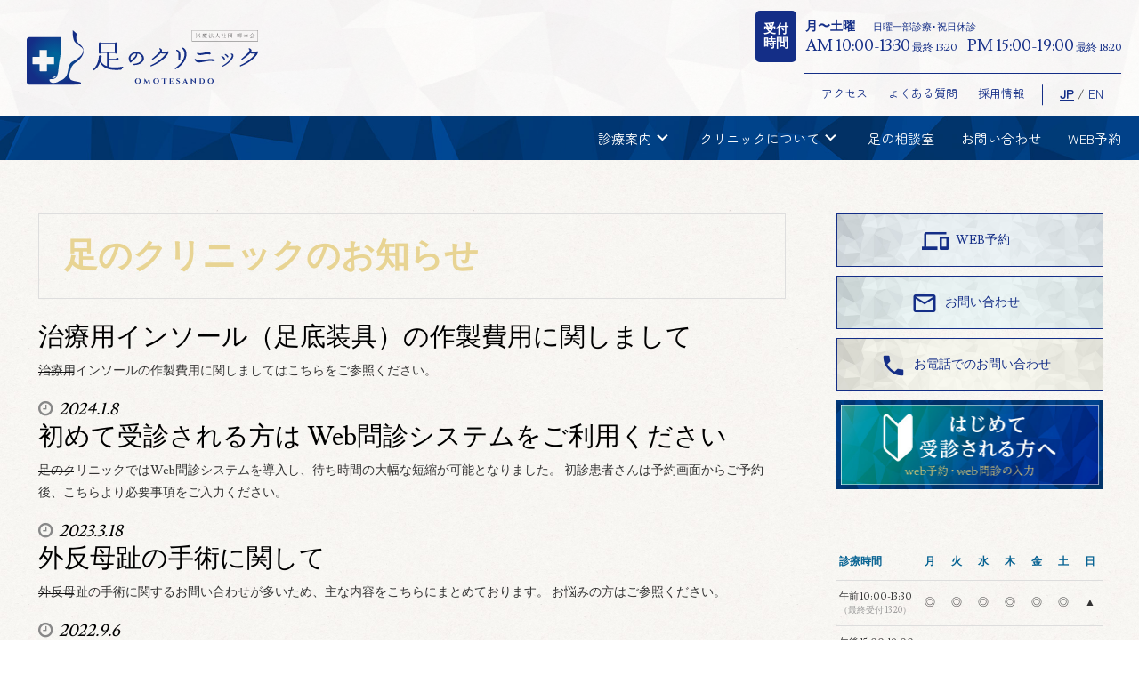

--- FILE ---
content_type: text/html; charset=UTF-8
request_url: https://ashi-clinic.jp/category/topics/page/2/
body_size: 18808
content:
<!DOCTYPE html>
<html dir="ltr" lang="ja" prefix="og: https://ogp.me/ns#">

<head>
  <meta charset="UTF-8">
  <meta name="viewport" content="width=device-width, initial-scale=1">
  <title>足のクリニックのお知らせ - 足のクリニック 表参道 | 東京･足の専門病院 - Page 2</title>
	<style>img:is([sizes="auto" i], [sizes^="auto," i]) { contain-intrinsic-size: 3000px 1500px }</style>
	
		<!-- All in One SEO 4.7.7 - aioseo.com -->
	<meta name="description" content="- Page 2" />
	<meta name="robots" content="noindex, nofollow, max-image-preview:large" />
	<link rel="canonical" href="https://ashi-clinic.jp/category/topics/" />
	<link rel="prev" href="https://ashi-clinic.jp/category/topics/" />
	<link rel="next" href="https://ashi-clinic.jp/category/topics/page/3/" />
	<meta name="generator" content="All in One SEO (AIOSEO) 4.7.7" />
		<script type="application/ld+json" class="aioseo-schema">
			{"@context":"https:\/\/schema.org","@graph":[{"@type":"BreadcrumbList","@id":"https:\/\/ashi-clinic.jp\/category\/topics\/page\/2\/#breadcrumblist","itemListElement":[{"@type":"ListItem","@id":"https:\/\/ashi-clinic.jp\/#listItem","position":1,"name":"\u5bb6","item":"https:\/\/ashi-clinic.jp\/","nextItem":{"@type":"ListItem","@id":"https:\/\/ashi-clinic.jp\/category\/topics\/#listItem","name":"\u8db3\u306e\u30af\u30ea\u30cb\u30c3\u30af\u306e\u304a\u77e5\u3089\u305b"}},{"@type":"ListItem","@id":"https:\/\/ashi-clinic.jp\/category\/topics\/#listItem","position":2,"name":"\u8db3\u306e\u30af\u30ea\u30cb\u30c3\u30af\u306e\u304a\u77e5\u3089\u305b","previousItem":{"@type":"ListItem","@id":"https:\/\/ashi-clinic.jp\/#listItem","name":"\u5bb6"}}]},{"@type":"CollectionPage","@id":"https:\/\/ashi-clinic.jp\/category\/topics\/page\/2\/#collectionpage","url":"https:\/\/ashi-clinic.jp\/category\/topics\/page\/2\/","name":"\u8db3\u306e\u30af\u30ea\u30cb\u30c3\u30af\u306e\u304a\u77e5\u3089\u305b - \u8db3\u306e\u30af\u30ea\u30cb\u30c3\u30af \u8868\u53c2\u9053 | \u6771\u4eac\uff65\u8db3\u306e\u5c02\u9580\u75c5\u9662 - Page 2","description":"- Page 2","inLanguage":"ja","isPartOf":{"@id":"https:\/\/ashi-clinic.jp\/#website"},"breadcrumb":{"@id":"https:\/\/ashi-clinic.jp\/category\/topics\/page\/2\/#breadcrumblist"}},{"@type":"Organization","@id":"https:\/\/ashi-clinic.jp\/#organization","name":"\u8db3\u306e\u30af\u30ea\u30cb\u30c3\u30af \u8868\u53c2\u9053 | \u6771\u4eac\uff65\u8db3\u306e\u5c02\u9580\u75c5\u9662","url":"https:\/\/ashi-clinic.jp\/"},{"@type":"WebSite","@id":"https:\/\/ashi-clinic.jp\/#website","url":"https:\/\/ashi-clinic.jp\/","name":"\u8db3\u306e\u30af\u30ea\u30cb\u30c3\u30af \u8868\u53c2\u9053 | \u6771\u4eac\uff65\u8db3\u306e\u5c02\u9580\u75c5\u9662","inLanguage":"ja","publisher":{"@id":"https:\/\/ashi-clinic.jp\/#organization"}}]}
		</script>
		<!-- All in One SEO -->

<link rel='dns-prefetch' href='//fonts.googleapis.com' />
<link rel="alternate" type="application/rss+xml" title="足のクリニック 表参道 | 東京･足の専門病院 &raquo; フィード" href="https://ashi-clinic.jp/feed/" />
<link rel="alternate" type="application/rss+xml" title="足のクリニック 表参道 | 東京･足の専門病院 &raquo; コメントフィード" href="https://ashi-clinic.jp/comments/feed/" />
<link rel="alternate" type="application/rss+xml" title="足のクリニック 表参道 | 東京･足の専門病院 &raquo; 足のクリニックのお知らせ カテゴリーのフィード" href="https://ashi-clinic.jp/category/topics/feed/" />
<script type="text/javascript">
/* <![CDATA[ */
window._wpemojiSettings = {"baseUrl":"https:\/\/s.w.org\/images\/core\/emoji\/15.0.3\/72x72\/","ext":".png","svgUrl":"https:\/\/s.w.org\/images\/core\/emoji\/15.0.3\/svg\/","svgExt":".svg","source":{"concatemoji":"https:\/\/ashi-clinic.jp\/wp-includes\/js\/wp-emoji-release.min.js?ver=6.7.1"}};
/*! This file is auto-generated */
!function(i,n){var o,s,e;function c(e){try{var t={supportTests:e,timestamp:(new Date).valueOf()};sessionStorage.setItem(o,JSON.stringify(t))}catch(e){}}function p(e,t,n){e.clearRect(0,0,e.canvas.width,e.canvas.height),e.fillText(t,0,0);var t=new Uint32Array(e.getImageData(0,0,e.canvas.width,e.canvas.height).data),r=(e.clearRect(0,0,e.canvas.width,e.canvas.height),e.fillText(n,0,0),new Uint32Array(e.getImageData(0,0,e.canvas.width,e.canvas.height).data));return t.every(function(e,t){return e===r[t]})}function u(e,t,n){switch(t){case"flag":return n(e,"\ud83c\udff3\ufe0f\u200d\u26a7\ufe0f","\ud83c\udff3\ufe0f\u200b\u26a7\ufe0f")?!1:!n(e,"\ud83c\uddfa\ud83c\uddf3","\ud83c\uddfa\u200b\ud83c\uddf3")&&!n(e,"\ud83c\udff4\udb40\udc67\udb40\udc62\udb40\udc65\udb40\udc6e\udb40\udc67\udb40\udc7f","\ud83c\udff4\u200b\udb40\udc67\u200b\udb40\udc62\u200b\udb40\udc65\u200b\udb40\udc6e\u200b\udb40\udc67\u200b\udb40\udc7f");case"emoji":return!n(e,"\ud83d\udc26\u200d\u2b1b","\ud83d\udc26\u200b\u2b1b")}return!1}function f(e,t,n){var r="undefined"!=typeof WorkerGlobalScope&&self instanceof WorkerGlobalScope?new OffscreenCanvas(300,150):i.createElement("canvas"),a=r.getContext("2d",{willReadFrequently:!0}),o=(a.textBaseline="top",a.font="600 32px Arial",{});return e.forEach(function(e){o[e]=t(a,e,n)}),o}function t(e){var t=i.createElement("script");t.src=e,t.defer=!0,i.head.appendChild(t)}"undefined"!=typeof Promise&&(o="wpEmojiSettingsSupports",s=["flag","emoji"],n.supports={everything:!0,everythingExceptFlag:!0},e=new Promise(function(e){i.addEventListener("DOMContentLoaded",e,{once:!0})}),new Promise(function(t){var n=function(){try{var e=JSON.parse(sessionStorage.getItem(o));if("object"==typeof e&&"number"==typeof e.timestamp&&(new Date).valueOf()<e.timestamp+604800&&"object"==typeof e.supportTests)return e.supportTests}catch(e){}return null}();if(!n){if("undefined"!=typeof Worker&&"undefined"!=typeof OffscreenCanvas&&"undefined"!=typeof URL&&URL.createObjectURL&&"undefined"!=typeof Blob)try{var e="postMessage("+f.toString()+"("+[JSON.stringify(s),u.toString(),p.toString()].join(",")+"));",r=new Blob([e],{type:"text/javascript"}),a=new Worker(URL.createObjectURL(r),{name:"wpTestEmojiSupports"});return void(a.onmessage=function(e){c(n=e.data),a.terminate(),t(n)})}catch(e){}c(n=f(s,u,p))}t(n)}).then(function(e){for(var t in e)n.supports[t]=e[t],n.supports.everything=n.supports.everything&&n.supports[t],"flag"!==t&&(n.supports.everythingExceptFlag=n.supports.everythingExceptFlag&&n.supports[t]);n.supports.everythingExceptFlag=n.supports.everythingExceptFlag&&!n.supports.flag,n.DOMReady=!1,n.readyCallback=function(){n.DOMReady=!0}}).then(function(){return e}).then(function(){var e;n.supports.everything||(n.readyCallback(),(e=n.source||{}).concatemoji?t(e.concatemoji):e.wpemoji&&e.twemoji&&(t(e.twemoji),t(e.wpemoji)))}))}((window,document),window._wpemojiSettings);
/* ]]> */
</script>
<link rel='stylesheet' id='sbi_styles-css' href='https://ashi-clinic.jp/wp-content/plugins/instagram-feed/css/sbi-styles.min.css?ver=6.8.0' type='text/css' media='all' />
<style id='wp-emoji-styles-inline-css' type='text/css'>

	img.wp-smiley, img.emoji {
		display: inline !important;
		border: none !important;
		box-shadow: none !important;
		height: 1em !important;
		width: 1em !important;
		margin: 0 0.07em !important;
		vertical-align: -0.1em !important;
		background: none !important;
		padding: 0 !important;
	}
</style>
<link rel='stylesheet' id='wp-block-library-css' href='https://ashi-clinic.jp/wp-includes/css/dist/block-library/style.min.css?ver=6.7.1' type='text/css' media='all' />
<style id='classic-theme-styles-inline-css' type='text/css'>
/*! This file is auto-generated */
.wp-block-button__link{color:#fff;background-color:#32373c;border-radius:9999px;box-shadow:none;text-decoration:none;padding:calc(.667em + 2px) calc(1.333em + 2px);font-size:1.125em}.wp-block-file__button{background:#32373c;color:#fff;text-decoration:none}
</style>
<style id='global-styles-inline-css' type='text/css'>
:root{--wp--preset--aspect-ratio--square: 1;--wp--preset--aspect-ratio--4-3: 4/3;--wp--preset--aspect-ratio--3-4: 3/4;--wp--preset--aspect-ratio--3-2: 3/2;--wp--preset--aspect-ratio--2-3: 2/3;--wp--preset--aspect-ratio--16-9: 16/9;--wp--preset--aspect-ratio--9-16: 9/16;--wp--preset--color--black: #000000;--wp--preset--color--cyan-bluish-gray: #abb8c3;--wp--preset--color--white: #ffffff;--wp--preset--color--pale-pink: #f78da7;--wp--preset--color--vivid-red: #cf2e2e;--wp--preset--color--luminous-vivid-orange: #ff6900;--wp--preset--color--luminous-vivid-amber: #fcb900;--wp--preset--color--light-green-cyan: #7bdcb5;--wp--preset--color--vivid-green-cyan: #00d084;--wp--preset--color--pale-cyan-blue: #8ed1fc;--wp--preset--color--vivid-cyan-blue: #0693e3;--wp--preset--color--vivid-purple: #9b51e0;--wp--preset--gradient--vivid-cyan-blue-to-vivid-purple: linear-gradient(135deg,rgba(6,147,227,1) 0%,rgb(155,81,224) 100%);--wp--preset--gradient--light-green-cyan-to-vivid-green-cyan: linear-gradient(135deg,rgb(122,220,180) 0%,rgb(0,208,130) 100%);--wp--preset--gradient--luminous-vivid-amber-to-luminous-vivid-orange: linear-gradient(135deg,rgba(252,185,0,1) 0%,rgba(255,105,0,1) 100%);--wp--preset--gradient--luminous-vivid-orange-to-vivid-red: linear-gradient(135deg,rgba(255,105,0,1) 0%,rgb(207,46,46) 100%);--wp--preset--gradient--very-light-gray-to-cyan-bluish-gray: linear-gradient(135deg,rgb(238,238,238) 0%,rgb(169,184,195) 100%);--wp--preset--gradient--cool-to-warm-spectrum: linear-gradient(135deg,rgb(74,234,220) 0%,rgb(151,120,209) 20%,rgb(207,42,186) 40%,rgb(238,44,130) 60%,rgb(251,105,98) 80%,rgb(254,248,76) 100%);--wp--preset--gradient--blush-light-purple: linear-gradient(135deg,rgb(255,206,236) 0%,rgb(152,150,240) 100%);--wp--preset--gradient--blush-bordeaux: linear-gradient(135deg,rgb(254,205,165) 0%,rgb(254,45,45) 50%,rgb(107,0,62) 100%);--wp--preset--gradient--luminous-dusk: linear-gradient(135deg,rgb(255,203,112) 0%,rgb(199,81,192) 50%,rgb(65,88,208) 100%);--wp--preset--gradient--pale-ocean: linear-gradient(135deg,rgb(255,245,203) 0%,rgb(182,227,212) 50%,rgb(51,167,181) 100%);--wp--preset--gradient--electric-grass: linear-gradient(135deg,rgb(202,248,128) 0%,rgb(113,206,126) 100%);--wp--preset--gradient--midnight: linear-gradient(135deg,rgb(2,3,129) 0%,rgb(40,116,252) 100%);--wp--preset--font-size--small: 13px;--wp--preset--font-size--medium: 20px;--wp--preset--font-size--large: 36px;--wp--preset--font-size--x-large: 42px;--wp--preset--spacing--20: 0.44rem;--wp--preset--spacing--30: 0.67rem;--wp--preset--spacing--40: 1rem;--wp--preset--spacing--50: 1.5rem;--wp--preset--spacing--60: 2.25rem;--wp--preset--spacing--70: 3.38rem;--wp--preset--spacing--80: 5.06rem;--wp--preset--shadow--natural: 6px 6px 9px rgba(0, 0, 0, 0.2);--wp--preset--shadow--deep: 12px 12px 50px rgba(0, 0, 0, 0.4);--wp--preset--shadow--sharp: 6px 6px 0px rgba(0, 0, 0, 0.2);--wp--preset--shadow--outlined: 6px 6px 0px -3px rgba(255, 255, 255, 1), 6px 6px rgba(0, 0, 0, 1);--wp--preset--shadow--crisp: 6px 6px 0px rgba(0, 0, 0, 1);}:where(.is-layout-flex){gap: 0.5em;}:where(.is-layout-grid){gap: 0.5em;}body .is-layout-flex{display: flex;}.is-layout-flex{flex-wrap: wrap;align-items: center;}.is-layout-flex > :is(*, div){margin: 0;}body .is-layout-grid{display: grid;}.is-layout-grid > :is(*, div){margin: 0;}:where(.wp-block-columns.is-layout-flex){gap: 2em;}:where(.wp-block-columns.is-layout-grid){gap: 2em;}:where(.wp-block-post-template.is-layout-flex){gap: 1.25em;}:where(.wp-block-post-template.is-layout-grid){gap: 1.25em;}.has-black-color{color: var(--wp--preset--color--black) !important;}.has-cyan-bluish-gray-color{color: var(--wp--preset--color--cyan-bluish-gray) !important;}.has-white-color{color: var(--wp--preset--color--white) !important;}.has-pale-pink-color{color: var(--wp--preset--color--pale-pink) !important;}.has-vivid-red-color{color: var(--wp--preset--color--vivid-red) !important;}.has-luminous-vivid-orange-color{color: var(--wp--preset--color--luminous-vivid-orange) !important;}.has-luminous-vivid-amber-color{color: var(--wp--preset--color--luminous-vivid-amber) !important;}.has-light-green-cyan-color{color: var(--wp--preset--color--light-green-cyan) !important;}.has-vivid-green-cyan-color{color: var(--wp--preset--color--vivid-green-cyan) !important;}.has-pale-cyan-blue-color{color: var(--wp--preset--color--pale-cyan-blue) !important;}.has-vivid-cyan-blue-color{color: var(--wp--preset--color--vivid-cyan-blue) !important;}.has-vivid-purple-color{color: var(--wp--preset--color--vivid-purple) !important;}.has-black-background-color{background-color: var(--wp--preset--color--black) !important;}.has-cyan-bluish-gray-background-color{background-color: var(--wp--preset--color--cyan-bluish-gray) !important;}.has-white-background-color{background-color: var(--wp--preset--color--white) !important;}.has-pale-pink-background-color{background-color: var(--wp--preset--color--pale-pink) !important;}.has-vivid-red-background-color{background-color: var(--wp--preset--color--vivid-red) !important;}.has-luminous-vivid-orange-background-color{background-color: var(--wp--preset--color--luminous-vivid-orange) !important;}.has-luminous-vivid-amber-background-color{background-color: var(--wp--preset--color--luminous-vivid-amber) !important;}.has-light-green-cyan-background-color{background-color: var(--wp--preset--color--light-green-cyan) !important;}.has-vivid-green-cyan-background-color{background-color: var(--wp--preset--color--vivid-green-cyan) !important;}.has-pale-cyan-blue-background-color{background-color: var(--wp--preset--color--pale-cyan-blue) !important;}.has-vivid-cyan-blue-background-color{background-color: var(--wp--preset--color--vivid-cyan-blue) !important;}.has-vivid-purple-background-color{background-color: var(--wp--preset--color--vivid-purple) !important;}.has-black-border-color{border-color: var(--wp--preset--color--black) !important;}.has-cyan-bluish-gray-border-color{border-color: var(--wp--preset--color--cyan-bluish-gray) !important;}.has-white-border-color{border-color: var(--wp--preset--color--white) !important;}.has-pale-pink-border-color{border-color: var(--wp--preset--color--pale-pink) !important;}.has-vivid-red-border-color{border-color: var(--wp--preset--color--vivid-red) !important;}.has-luminous-vivid-orange-border-color{border-color: var(--wp--preset--color--luminous-vivid-orange) !important;}.has-luminous-vivid-amber-border-color{border-color: var(--wp--preset--color--luminous-vivid-amber) !important;}.has-light-green-cyan-border-color{border-color: var(--wp--preset--color--light-green-cyan) !important;}.has-vivid-green-cyan-border-color{border-color: var(--wp--preset--color--vivid-green-cyan) !important;}.has-pale-cyan-blue-border-color{border-color: var(--wp--preset--color--pale-cyan-blue) !important;}.has-vivid-cyan-blue-border-color{border-color: var(--wp--preset--color--vivid-cyan-blue) !important;}.has-vivid-purple-border-color{border-color: var(--wp--preset--color--vivid-purple) !important;}.has-vivid-cyan-blue-to-vivid-purple-gradient-background{background: var(--wp--preset--gradient--vivid-cyan-blue-to-vivid-purple) !important;}.has-light-green-cyan-to-vivid-green-cyan-gradient-background{background: var(--wp--preset--gradient--light-green-cyan-to-vivid-green-cyan) !important;}.has-luminous-vivid-amber-to-luminous-vivid-orange-gradient-background{background: var(--wp--preset--gradient--luminous-vivid-amber-to-luminous-vivid-orange) !important;}.has-luminous-vivid-orange-to-vivid-red-gradient-background{background: var(--wp--preset--gradient--luminous-vivid-orange-to-vivid-red) !important;}.has-very-light-gray-to-cyan-bluish-gray-gradient-background{background: var(--wp--preset--gradient--very-light-gray-to-cyan-bluish-gray) !important;}.has-cool-to-warm-spectrum-gradient-background{background: var(--wp--preset--gradient--cool-to-warm-spectrum) !important;}.has-blush-light-purple-gradient-background{background: var(--wp--preset--gradient--blush-light-purple) !important;}.has-blush-bordeaux-gradient-background{background: var(--wp--preset--gradient--blush-bordeaux) !important;}.has-luminous-dusk-gradient-background{background: var(--wp--preset--gradient--luminous-dusk) !important;}.has-pale-ocean-gradient-background{background: var(--wp--preset--gradient--pale-ocean) !important;}.has-electric-grass-gradient-background{background: var(--wp--preset--gradient--electric-grass) !important;}.has-midnight-gradient-background{background: var(--wp--preset--gradient--midnight) !important;}.has-small-font-size{font-size: var(--wp--preset--font-size--small) !important;}.has-medium-font-size{font-size: var(--wp--preset--font-size--medium) !important;}.has-large-font-size{font-size: var(--wp--preset--font-size--large) !important;}.has-x-large-font-size{font-size: var(--wp--preset--font-size--x-large) !important;}
:where(.wp-block-post-template.is-layout-flex){gap: 1.25em;}:where(.wp-block-post-template.is-layout-grid){gap: 1.25em;}
:where(.wp-block-columns.is-layout-flex){gap: 2em;}:where(.wp-block-columns.is-layout-grid){gap: 2em;}
:root :where(.wp-block-pullquote){font-size: 1.5em;line-height: 1.6;}
</style>
<link rel='stylesheet' id='contact-form-7-css' href='https://ashi-clinic.jp/wp-content/plugins/contact-form-7/includes/css/styles.css?ver=6.0.2' type='text/css' media='all' />
<link rel='stylesheet' id='whats-new-style-css' href='https://ashi-clinic.jp/wp-content/plugins/whats-new-genarator/whats-new.css?ver=2.0.2' type='text/css' media='all' />
<link rel='stylesheet' id='yosemite-fonts-css' href='https://fonts.googleapis.com/css?family=Lora%3A400%2C400i%2C700%2C700i%7CJosefin+Slab%3A400%7CLibre+Baskerville%3A400%2C400i%2C700&#038;subset=latin%2Clatin-ext&#038;ver=6.7.1' type='text/css' media='all' />
<link rel='stylesheet' id='font-awesome-css' href='https://ashi-clinic.jp/wp-content/themes/ashiclinic/css/font-awesome.css?ver=4.5.0' type='text/css' media='all' />
<link rel='stylesheet' id='yosemite-style-css' href='https://ashi-clinic.jp/wp-content/themes/ashiclinic/style.css?ver=6.7.1' type='text/css' media='all' />
<link rel='stylesheet' id='taxopress-frontend-css-css' href='https://ashi-clinic.jp/wp-content/plugins/simple-tags/assets/frontend/css/frontend.css?ver=3.28.1' type='text/css' media='all' />
<script type="text/javascript" src="https://ashi-clinic.jp/wp-includes/js/jquery/jquery.min.js?ver=3.7.1" id="jquery-core-js"></script>
<script type="text/javascript" src="https://ashi-clinic.jp/wp-includes/js/jquery/jquery-migrate.min.js?ver=3.4.1" id="jquery-migrate-js"></script>
<script type="text/javascript" src="https://ashi-clinic.jp/wp-content/plugins/simple-tags/assets/frontend/js/frontend.js?ver=3.28.1" id="taxopress-frontend-js-js"></script>
<link rel="https://api.w.org/" href="https://ashi-clinic.jp/wp-json/" /><link rel="alternate" title="JSON" type="application/json" href="https://ashi-clinic.jp/wp-json/wp/v2/categories/85" /><link rel="EditURI" type="application/rsd+xml" title="RSD" href="https://ashi-clinic.jp/xmlrpc.php?rsd" />
<meta name="generator" content="WordPress 6.7.1" />
<!-- Instagram Feed CSS -->
<style type="text/css">
#sb_instagram{
  max-width: 1200px;
}
</style>
<noscript><style>.lazyload[data-src]{display:none !important;}</style></noscript><style>.lazyload{background-image:none !important;}.lazyload:before{background-image:none !important;}</style>  <link rel="stylesheet" href="/css/default.css">
  <link rel="stylesheet" href="/css/font.css">
  <link rel="stylesheet" href="/css/common.css">
  <link rel="author" content="足のクリニック 表参道 | 医療法人社団 輝幸会">
  <link rel="preconnect" href="https://fonts.googleapis.com">
  <link rel="preconnect" href="https://fonts.gstatic.com" crossorigin>
  <link href="https://fonts.googleapis.com/css2?family=Lusitana:wght@400;700&family=Noto+Sans:ital,wght@0,100..900;1,100..900&family=Zen+Maru+Gothic:wght@400;700&display=swap" rel="stylesheet">
  <link rel="stylesheet" href="/css/index.css">
  <link rel="stylesheet" href="/css/slick.css">
  <link rel="stylesheet" href="/css/slick-theme.css">
  <link rel="stylesheet" href="https://fonts.googleapis.com/css2?family=Material+Symbols+Rounded:opsz,wght,FILL,GRAD@20,200,0,0&icon_names=search" />
  <link rel="stylesheet" href="https://fonts.googleapis.com/css2?family=Material+Symbols+Outlined:opsz,wght,FILL,GRAD@20..48,100..700,0..1,-50..200&icon_names=chat,chevron_left,chevron_right" />

  <script src="https://ajax.googleapis.com/ajax/libs/jquery/3.2.1/jquery.min.js"></script>
  <script src="https://cdn.jsdelivr.net/npm/flexibility@2.0.1/flexibility.min.js"></script>
  <script src="/js/slick.min.js"></script>
  <script src="/js/common.js"></script>
  <script src="/js/comment.js"></script>
  <link rel="apple-touch-icon" sizes="180x180" href="https://ashi-clinic.jp/img/icon.png">

  <!-- トップ以外 -->

    <link rel="stylesheet" href="/css/responsive.css">

  
</head>


<body class="archive paged category category-topics category-85 paged-2 category-paged-2 hfeed tpl-page">
    <div id="top"></div>
  <div id="page" class="site">


    
      <header id="newHeader" class="site-header" role="banner">

        <div class="headerTop">
          <h1><a href="/"><img src="[data-uri]" alt="足のクリニック 表参道 （医療法人社団 輝幸会）" data-src="/img/cmn/logo1.svg" decoding="async" class="lazyload"><noscript><img src="/img/cmn/logo1.svg" alt="足のクリニック 表参道 （医療法人社団 輝幸会）" data-eio="l"></noscript></a></h1>

          <div id="hdInfo">
            <div class="recept">
              <h2>受付<br>時間</h2>
              <div class="body">
                <p class="day"><strong>月〜土曜</strong><span>日曜一部診療･祝日休診</span></p>
                <p class="time"><strong>AM 10:00-13:30</strong> 最終 13:20　<strong>PM 15:00-19:00</strong> 最終 18:20</p>
              </div>
            </div>
            <nav id="subNv">
              <ul>
                <li><a href="/access/">アクセス</a></li>
                <li><a href="/qa/">よくある質問</a></li>
                <li><a href="/recruit/">採用情報</a></li>
              </ul>
              <div class="lang"><span>JP</span> / <a href="javascript:void(0)" onclick="urlLangCh()">EN</a></div>
            </nav>
          </div>
        </div>

        <nav id="gNv">

          <ul class="nvBody">
            <li><a href="#" class="hasMega" data-menu="info">診療案内<span class="material-symbols-outlined">chevron_right</span></a></li>
            <li><a href="#" class="hasMega" data-menu="about">クリニックについて<span class="material-symbols-outlined">chevron_right</span></a></li>
            <li><a href="/cns/">足の相談室</a></li>
            <li><a href="/contact/">お問い合わせ</a></li>
            <li><a href="https://ssc7.doctorqube.com/ashi-clinic/">WEB予約</a></li>
          </ul>

          <div id="mega">

            <div id="info" class="megaNv">
              <ul class="megaMain">
                <li class="mInfo01"><a href="/service/">
                    <div class="img lazyload" style="" data-back="/wp-content/uploads/2017/08/901bb5432f87e0e750824b3a4cac3e5e.png"></div><span>足の一般<br>外来</span>
                  </a></li>
                <li class="mInfo02"><a href="/service-2/children/">
                    <div class="img lazyload" style="" data-back="/img/top/service04b.jpg"></div><span>こどもの足<br>外来</span>
                  </a></li>
                <li class="mInfo03"><a href="/service-2/footcare/">
                    <div class="img lazyload" style="" data-back="/wp-content/uploads/2017/08/e97e8029ab366d34c9875993a0b0bc19.png"></div><span>フットケア<br>外来</span>
                  </a></li>
                <li class="mInfo04"><a href="/service-2/walking/">
                    <div class="img lazyload" style="" data-back="/img/top/service02b.jpg"></div><span>歩行機能<br>改善外来</span>
                  </a></li>
              </ul>
              <ul class="megaSub">
                <li><a href="/service-2/sports_injury/">スポーツ足外来</a></li>
                <li><a href="/service-2/rheumatoid_foot/">リウマチ足外来</a></li>
                <li><a href="/service-2/insole/">インソール（足底装具）外来</a></li>
              </ul>
            </div>

            <div id="about" class="megaNv">
              <ul class="megaMain">
                <li class="mAbout01"><a href="/greeting/">
                    <div class="img lazyload" style="" data-back="/wp-content/uploads/2017/08/8f422a33c672bc983e95235b3639c7d9.jpg"></div><span>ごあいさつ</span>
                  </a></li>
                <li class="mAbout02"><a href="/facilities/">
                    <div class="img lazyload" style="" data-back="/wp-content/uploads/2021/03/AshiNoClinic-123-2.jpg"></div><span>院内の<br>ご紹介</span>
                  </a></li>
                <li class="mAbout03"><a href="/staff/">
                    <div class="img lazyload" style="" data-back="/img/staff/page_staff.jpg"></div><span>医師･<br>スタッフ紹介</span>
                  </a></li>
                <li class="mAbout04"><a href="/column/">
                    <div class="img lazyload" style="" data-back="/img/column/page_column.jpg"></div><span>足のコラム･<br>リハビリ動画</span>
                  </a></li>
                <li class="mAbout05"><a href="/activity/">
                    <div class="img lazyload" style="" data-back="/img/media/page_media2.jpg"></div><span>活動報告</span>
                  </a></li>
                <li class="mAbout06"><a href="/access/">
                    <div class="img lazyload" style="" data-back="/img/access/page_access.jpg"></div><span>アクセス</span>
                  </a></li>
              </ul>
            </div>

          </div>

        </nav>

        <script>
          $(document).ready(function() {
            // 初期状態で #mega を非表示にする
            $('#mega').hide();

            // 直前に選択されたメニューと、開いているリンクを保持する変数
            var lastMenu = null;
            var $currentLink = null;
            var closeMegaTimer = null;

            // .hasMega を持つリンクをクリックしたときの処理
            $('.hasMega').on('click', function(e) {
              e.preventDefault(); // デフォルトのリンク動作をキャンセル
              var menu = $(this).data('menu'); // クリックされたリンクの data-menu 属性を取得

              // すでに #mega が表示中の場合
              if ($('#mega').is(':visible')) {
                // 同じメニューなら閉じる
                if (menu === lastMenu) {
                  $('#mega').fadeOut();
                  lastMenu = null;
                  $('.hasMega').removeClass('open');
                  $currentLink = null;
                } else {
                  // 別のメニューなら内容を即座に切り替える
                  $('.hasMega').removeClass('open');
                  $(this).addClass('open');
                  lastMenu = menu;
                  $('#mega .megaNv').stop(true, true).hide();
                  $('#' + menu).fadeIn();
                  $currentLink = $(this);
                }
              } else {
                // #mega が非表示の場合は、内容をセットして表示する
                $('.hasMega').removeClass('open');
                $(this).addClass('open');
                lastMenu = menu;
                $('#mega .megaNv').hide();
                $('#' + menu).show();
                $("#mega").css("display", "flex").hide().fadeIn("fast");
                $currentLink = $(this);
              }
            });

            // #mega 内にカーソルがある間は閉じないように、hoverでタイマーを設定
            $('#mega').hover(
              function() { // マウスが #mega に入ったらタイマーをキャンセル
                clearTimeout(closeMegaTimer);
              },
              function() { // マウスが #mega から離れたら、少し遅れて #mega を閉じる
                closeMegaTimer = setTimeout(function() {
                  $('#mega').fadeOut();
                  lastMenu = null;
                  $('.hasMega').removeClass('open');
                  $currentLink = null;
                }, 100);
              }
            );

            // .nvBody 内の、.hasMega を持たない a にホバーしたときも #mega を閉じる
            $('.nvBody a:not(.hasMega)').on('mouseenter', function() {
              $('#mega').fadeOut();
              lastMenu = null;
              $('.hasMega').removeClass('open');
              $currentLink = null;
            });
          });

          function urlLangCh() {
            const currentUrl = window.location.href;
            const urlObj = new URL(currentUrl);

            // 現在のパス
            const currentPath = urlObj.pathname;

            let newUrl = '';

            if (currentPath.startsWith('/en/')) {
              // 英語 ⇒ 日本語 への変換

              const newPath = currentPath
                .replace(/^\/en\//, '/') // 先頭の /en/ を削除
                .replace(/-en(?=\/|$)/g, ''); // 各スラッグの末尾 -en を削除

              newUrl = `${urlObj.origin}${newPath}${urlObj.search}${urlObj.hash}`;

            } else {
              // 日本語 ⇒ 英語 への変換

              const pathParts = currentPath.split('/').filter(Boolean);
              const pathEn = pathParts.map(part => part + '-en');
              const newPath = '/en/' + pathEn.join('/');

              newUrl = `${urlObj.origin}${newPath}${urlObj.search}${urlObj.hash}`;
            }

            // 遷移
            window.location.replace(newUrl);
          }

        </script>

      </header>
      <!-- #masthead -->

    

    <!-- Global Site Tag (gtag.js) - Google Analytics -->
<script async src="https://www.googletagmanager.com/gtag/js?id=UA-103609439-1"></script>
<script>
  window.dataLayer = window.dataLayer || [];
  function gtag(){dataLayer.push(arguments)};
  gtag('js', new Date());

  gtag('config', 'UA-103609439-1');
</script>


<!-- ★Google コンバージョンタグ -->
<!-- Google Code for &#38651;&#35441;&#30058;&#21495;&#12463;&#12522;&#12483;&#12463; Conversion Page
In your html page, add the snippet and call
goog_report_conversion when someone clicks on the
phone number link or button. -->
<script type="text/javascript">
 /* <![CDATA[ */
 goog_snippet_vars = function() {
   var w = window;
   w.google_conversion_id = 835812052;
   w.google_conversion_label = "uAq8CPLI-XQQ1PXFjgM";
   w.google_remarketing_only = false;
 }
 // DO NOT CHANGE THE CODE BELOW.
 goog_report_conversion = function(url) {
   goog_snippet_vars();
   window.google_conversion_format = "3";
   var opt = new Object();
   opt.onload_callback = function() {
   if (typeof(url) != 'undefined') {
     window.location = url;
   }
 }
 var conv_handler = window['google_trackConversion'];
 if (typeof(conv_handler) == 'function') {
   conv_handler(opt);
 }
}
/* ]]> */
</script>
<script type="text/javascript"
 src="//www.googleadservices.com/pagead/conversion_async.js">
</script>
<!-- ★Google コンバージョンタグ -->
    

    
    


    <div id="content" class="site-content container cF">
	<div id="primary" class="content-area">
		<main id="main" class="site-main" role="main">

		
			<header class="page-header">
				<h2 class="page-title">足のクリニックのお知らせ</h2>			</header><!-- .page-header -->

			<article id="post-3518" class="post-3518 post type-post status-publish format-standard hentry category-topics">
	
	<div class="right-column">
		<header class="entry-header">
			<div class="entry-meta"></div>
			<h2 class="entry-title"><a href="https://ashi-clinic.jp/topics/%e6%b2%bb%e7%99%82%e7%94%a8%e3%82%a4%e3%83%b3%e3%82%bd%e3%83%bc%e3%83%ab%ef%bc%88%e8%b6%b3%e5%ba%95%e8%a3%85%e5%85%b7%ef%bc%89%e3%81%ae%e4%bd%9c%e8%a3%bd%e8%b2%bb%e7%94%a8%e3%81%ab%e9%96%a2%e3%81%97/" rel="bookmark">治療用インソール（足底装具）の作製費用に関しまして</a></h2>		</header><!-- .entry-header -->

		<div class="entry-content">
			<p>治療用インソールの作製費用に関しましてはこちらをご参照ください。</p>
		</div><!-- .entry-content -->

					<div class="entry-meta">
				<span class="posted-on"><i class="fa fa-clock-o"></i><a href="https://ashi-clinic.jp/topics/%e6%b2%bb%e7%99%82%e7%94%a8%e3%82%a4%e3%83%b3%e3%82%bd%e3%83%bc%e3%83%ab%ef%bc%88%e8%b6%b3%e5%ba%95%e8%a3%85%e5%85%b7%ef%bc%89%e3%81%ae%e4%bd%9c%e8%a3%bd%e8%b2%bb%e7%94%a8%e3%81%ab%e9%96%a2%e3%81%97/" rel="bookmark"><time class="entry-date published" datetime="2024-01-08T12:39:31+09:00">2024.1.8</time><time class="updated" datetime="2025-06-24T19:10:44+09:00">2025.6.24</time></a></span>			</div>
			</div>
</article><!-- #post-## -->
<article id="post-3352" class="post-3352 post type-post status-publish format-standard hentry category-topics">
	
	<div class="right-column">
		<header class="entry-header">
			<div class="entry-meta"></div>
			<h2 class="entry-title"><a href="https://ashi-clinic.jp/topics/%e5%88%9d%e3%82%81%e3%81%a6%e5%8f%97%e8%a8%ba%e3%81%95%e3%82%8c%e3%82%8b%e6%96%b9%e3%81%af-web%e5%95%8f%e8%a8%ba%e3%82%b7%e3%82%b9%e3%83%86%e3%83%a0%e3%82%92%e3%81%94%e5%88%a9%e7%94%a8%e3%81%8f/" rel="bookmark">初めて受診される方は Web問診システムをご利用ください</a></h2>		</header><!-- .entry-header -->

		<div class="entry-content">
			<p>足のクリニックではWeb問診システムを導入し、待ち時間の大幅な短縮が可能となりました。 初診患者さんは予約画面からご予約後、こちらより必要事項をご入力ください。</p>
		</div><!-- .entry-content -->

					<div class="entry-meta">
				<span class="posted-on"><i class="fa fa-clock-o"></i><a href="https://ashi-clinic.jp/topics/%e5%88%9d%e3%82%81%e3%81%a6%e5%8f%97%e8%a8%ba%e3%81%95%e3%82%8c%e3%82%8b%e6%96%b9%e3%81%af-web%e5%95%8f%e8%a8%ba%e3%82%b7%e3%82%b9%e3%83%86%e3%83%a0%e3%82%92%e3%81%94%e5%88%a9%e7%94%a8%e3%81%8f/" rel="bookmark"><time class="entry-date published" datetime="2023-03-18T20:06:44+09:00">2023.3.18</time><time class="updated" datetime="2025-06-24T19:10:44+09:00">2025.6.24</time></a></span>			</div>
			</div>
</article><!-- #post-## -->
<article id="post-3239" class="post-3239 post type-post status-publish format-standard hentry category-topics">
	
	<div class="right-column">
		<header class="entry-header">
			<div class="entry-meta"></div>
			<h2 class="entry-title"><a href="https://ashi-clinic.jp/topics/%e5%a4%96%e5%8f%8d%e6%af%8d%e8%b6%be%e3%81%ae%e6%89%8b%e8%a1%93%e3%81%ab%e9%96%a2%e3%81%97%e3%81%a6/" rel="bookmark">外反母趾の手術に関して</a></h2>		</header><!-- .entry-header -->

		<div class="entry-content">
			<p>外反母趾の手術に関するお問い合わせが多いため、主な内容をこちらにまとめております。 お悩みの方はご参照ください。</p>
		</div><!-- .entry-content -->

					<div class="entry-meta">
				<span class="posted-on"><i class="fa fa-clock-o"></i><a href="https://ashi-clinic.jp/topics/%e5%a4%96%e5%8f%8d%e6%af%8d%e8%b6%be%e3%81%ae%e6%89%8b%e8%a1%93%e3%81%ab%e9%96%a2%e3%81%97%e3%81%a6/" rel="bookmark"><time class="entry-date published" datetime="2022-09-06T23:48:40+09:00">2022.9.6</time><time class="updated" datetime="2025-06-24T19:10:45+09:00">2025.6.24</time></a></span>			</div>
			</div>
</article><!-- #post-## -->
<article id="post-3113" class="post-3113 post type-post status-publish format-standard hentry category-topics">
	
	<div class="right-column">
		<header class="entry-header">
			<div class="entry-meta"></div>
			<h2 class="entry-title"><a href="https://ashi-clinic.jp/topics/%e6%9b%b8%e7%b1%8d%e5%87%ba%e7%89%88%e3%81%ae%e3%81%8a%e7%9f%a5%e3%82%89%e3%81%9b/" rel="bookmark">書籍出版のお知らせ</a></h2>		</header><!-- .entry-header -->

		<div class="entry-content">
			<p>６冊目となる書籍が出版されました。 足のトラブルに対して、医学的な観点ではなく物理的・力学的観点からわかりやすく説明しています。 運動不足により足のトラブルが増えてしまった方など、足への処方箋としてご活用ください。 時事&#8230;</p>
		</div><!-- .entry-content -->

					<div class="entry-meta">
				<span class="posted-on"><i class="fa fa-clock-o"></i><a href="https://ashi-clinic.jp/topics/%e6%9b%b8%e7%b1%8d%e5%87%ba%e7%89%88%e3%81%ae%e3%81%8a%e7%9f%a5%e3%82%89%e3%81%9b/" rel="bookmark"><time class="entry-date published" datetime="2021-12-08T13:46:41+09:00">2021.12.8</time><time class="updated" datetime="2025-06-24T19:10:45+09:00">2025.6.24</time></a></span>			</div>
			</div>
</article><!-- #post-## -->
<article id="post-2444" class="post-2444 post type-post status-publish format-standard hentry category-topics">
	
	<div class="right-column">
		<header class="entry-header">
			<div class="entry-meta"></div>
			<h2 class="entry-title"><a href="https://ashi-clinic.jp/topics/%e9%80%a3%e8%bc%89%e9%96%8b%e5%a7%8b%ef%bc%88part-2%ef%bc%89%e3%81%ae%e3%81%8a%e7%9f%a5%e3%82%89%e3%81%9b/" rel="bookmark">時事メディカル連載「足の悩み、一挙解決（Part 2）」開始のお知らせ</a></h2>		</header><!-- .entry-header -->

		<div class="entry-content">
			<p>時事通信が発信する、『時事メディカル』において足医療についての連載（Patr2）が始まり、第1回が配信されました。 今後、定期的に配信される予定です。 ※ 詳細はこちらから</p>
		</div><!-- .entry-content -->

					<div class="entry-meta">
				<span class="posted-on"><i class="fa fa-clock-o"></i><a href="https://ashi-clinic.jp/topics/%e9%80%a3%e8%bc%89%e9%96%8b%e5%a7%8b%ef%bc%88part-2%ef%bc%89%e3%81%ae%e3%81%8a%e7%9f%a5%e3%82%89%e3%81%9b/" rel="bookmark"><time class="entry-date published" datetime="2020-10-01T16:58:11+09:00">2020.10.1</time><time class="updated" datetime="2025-06-24T19:10:45+09:00">2025.6.24</time></a></span>			</div>
			</div>
</article><!-- #post-## -->
<article id="post-2406" class="post-2406 post type-post status-publish format-standard hentry category-topics">
	
	<div class="right-column">
		<header class="entry-header">
			<div class="entry-meta"></div>
			<h2 class="entry-title"><a href="https://ashi-clinic.jp/topics/%e6%96%b0%e5%9e%8b%e3%82%b3%e3%83%ad%e3%83%8a%e6%84%9f%e6%9f%93%e3%81%ab%e4%bc%b4%e3%81%86%e8%87%aa%e7%b2%9b%e7%94%9f%e6%b4%bb%e3%81%a7%e8%b6%b3%e3%82%92%e7%97%9b%e3%82%81%e3%81%a6%e3%81%97%e3%81%be/" rel="bookmark">新型コロナ感染に伴う自粛生活で足を痛めてしまった方へ</a></h2>		</header><!-- .entry-header -->

		<div class="entry-content">
			<p>① 自粛中、テレワークが多く、ほとんど動いていなかった。解除後、久しぶりに通勤をはじめたら今まで経験したことのない痛みが足にでた。 ② 自粛中、普段運動していないのに、急にウォーキング・ランニングを始めたら足が痛くなった&#8230;</p>
		</div><!-- .entry-content -->

					<div class="entry-meta">
				<span class="posted-on"><i class="fa fa-clock-o"></i><a href="https://ashi-clinic.jp/topics/%e6%96%b0%e5%9e%8b%e3%82%b3%e3%83%ad%e3%83%8a%e6%84%9f%e6%9f%93%e3%81%ab%e4%bc%b4%e3%81%86%e8%87%aa%e7%b2%9b%e7%94%9f%e6%b4%bb%e3%81%a7%e8%b6%b3%e3%82%92%e7%97%9b%e3%82%81%e3%81%a6%e3%81%97%e3%81%be/" rel="bookmark"><time class="entry-date published" datetime="2020-06-05T00:00:04+09:00">2020.6.5</time><time class="updated" datetime="2025-06-24T19:10:45+09:00">2025.6.24</time></a></span>			</div>
			</div>
</article><!-- #post-## -->
<article id="post-2219" class="post-2219 post type-post status-publish format-standard hentry category-topics">
	
	<div class="right-column">
		<header class="entry-header">
			<div class="entry-meta"></div>
			<h2 class="entry-title"><a href="https://ashi-clinic.jp/topics/%e3%83%88%e3%83%83%e3%83%97%e3%83%9a%e3%83%bc%e3%82%b8%e3%81%ab%e3%80%8c%e3%82%88%e3%81%8f%e3%81%82%e3%82%8b%e8%b3%aa%e5%95%8f%e3%80%8d%e3%82%92%e8%bf%bd%e5%8a%a0%e3%81%97%e3%81%be%e3%81%97%e3%81%9f/" rel="bookmark">トップページに「よくある質問」を追加しました</a></h2>		</header><!-- .entry-header -->

		<div class="entry-content">
			<p>トップページに「よくある質問」を追加いたしました。受診前に一度ご確認ください。</p>
		</div><!-- .entry-content -->

					<div class="entry-meta">
				<span class="posted-on"><i class="fa fa-clock-o"></i><a href="https://ashi-clinic.jp/topics/%e3%83%88%e3%83%83%e3%83%97%e3%83%9a%e3%83%bc%e3%82%b8%e3%81%ab%e3%80%8c%e3%82%88%e3%81%8f%e3%81%82%e3%82%8b%e8%b3%aa%e5%95%8f%e3%80%8d%e3%82%92%e8%bf%bd%e5%8a%a0%e3%81%97%e3%81%be%e3%81%97%e3%81%9f/" rel="bookmark"><time class="entry-date published" datetime="2019-08-19T15:19:37+09:00">2019.8.19</time><time class="updated" datetime="2025-06-24T19:10:45+09:00">2025.6.24</time></a></span>			</div>
			</div>
</article><!-- #post-## -->
<article id="post-1987" class="post-1987 post type-post status-publish format-standard hentry category-topics">
	
	<div class="right-column">
		<header class="entry-header">
			<div class="entry-meta"></div>
			<h2 class="entry-title"><a href="https://ashi-clinic.jp/topics/%e9%80%a3%e8%bc%89%e9%96%8b%e5%a7%8b%e3%81%ae%e3%81%8a%e7%9f%a5%e3%82%89%e3%81%9b/" rel="bookmark">連載開始のお知らせ</a></h2>		</header><!-- .entry-header -->

		<div class="entry-content">
			<p>時事通信が発信する、『時事メディカル』において足医療についての連載が始まり、第1回が配信されました。 全20回にわたり毎週配信される予定です。 ※ 詳細はこちらから</p>
		</div><!-- .entry-content -->

					<div class="entry-meta">
				<span class="posted-on"><i class="fa fa-clock-o"></i><a href="https://ashi-clinic.jp/topics/%e9%80%a3%e8%bc%89%e9%96%8b%e5%a7%8b%e3%81%ae%e3%81%8a%e7%9f%a5%e3%82%89%e3%81%9b/" rel="bookmark"><time class="entry-date published" datetime="2018-12-18T18:08:57+09:00">2018.12.18</time><time class="updated" datetime="2025-06-24T19:10:45+09:00">2025.6.24</time></a></span>			</div>
			</div>
</article><!-- #post-## -->
<article id="post-1907" class="post-1907 post type-post status-publish format-standard hentry category-topics">
	
	<div class="right-column">
		<header class="entry-header">
			<div class="entry-meta"></div>
			<h2 class="entry-title"><a href="https://ashi-clinic.jp/topics/%e3%83%86%e3%82%ad%e3%82%b9%e3%83%88%e5%87%ba%e7%89%88%e3%81%a8%e6%94%be%e9%80%81%e3%81%ae%e3%81%8a%e7%9f%a5%e3%82%89%e3%81%9b/" rel="bookmark">テキスト出版と放送のお知らせ</a></h2>		</header><!-- .entry-header -->

		<div class="entry-content">
			<p>NHK出版よりNHKテキストが発売されました。 テキストの内容をもとに、10月よりEテレにて全8回構成の番組が4クルーにわたり放送されます。 ~~~~~~~~~~~~~~~~~~~~~~~~~~ ① 疲れ激減ストレッチ &#8230;</p>
		</div><!-- .entry-content -->

					<div class="entry-meta">
				<span class="posted-on"><i class="fa fa-clock-o"></i><a href="https://ashi-clinic.jp/topics/%e3%83%86%e3%82%ad%e3%82%b9%e3%83%88%e5%87%ba%e7%89%88%e3%81%a8%e6%94%be%e9%80%81%e3%81%ae%e3%81%8a%e7%9f%a5%e3%82%89%e3%81%9b/" rel="bookmark"><time class="entry-date published" datetime="2018-09-25T14:01:05+09:00">2018.9.25</time><time class="updated" datetime="2025-06-24T19:10:45+09:00">2025.6.24</time></a></span>			</div>
			</div>
</article><!-- #post-## -->
<article id="post-1869" class="post-1869 post type-post status-publish format-standard hentry category-topics">
	
	<div class="right-column">
		<header class="entry-header">
			<div class="entry-meta"></div>
			<h2 class="entry-title"><a href="https://ashi-clinic.jp/topics/%e3%80%8c%e8%b6%b3%e3%81%ae%e3%82%af%e3%83%aa%e3%83%8b%e3%83%83%e3%82%af%e3%81%ab%e3%81%8a%e3%81%91%e3%82%8b%e5%a4%96%e5%8f%8d%e6%af%8d%e8%b6%be%e3%81%ae%e6%b2%bb%e7%99%82%e3%80%8d%e3%82%92%e8%bf%bd/" rel="bookmark">「足のクリニックにおける外反母趾の治療」を追加しました</a></h2>		</header><!-- .entry-header -->

		<div class="entry-content">
			<p>中高年女性の５人に１人は悩んでいると言われる外反母趾。 ここではその原因と発症しやすい方の特徴から治療法に至るまで紹介しています。 特に足のクリニックにおける外反母趾手術はチタン製のネジを使用せず、吸収素材で骨の固定を行&#8230;</p>
		</div><!-- .entry-content -->

					<div class="entry-meta">
				<span class="posted-on"><i class="fa fa-clock-o"></i><a href="https://ashi-clinic.jp/topics/%e3%80%8c%e8%b6%b3%e3%81%ae%e3%82%af%e3%83%aa%e3%83%8b%e3%83%83%e3%82%af%e3%81%ab%e3%81%8a%e3%81%91%e3%82%8b%e5%a4%96%e5%8f%8d%e6%af%8d%e8%b6%be%e3%81%ae%e6%b2%bb%e7%99%82%e3%80%8d%e3%82%92%e8%bf%bd/" rel="bookmark"><time class="entry-date published" datetime="2018-08-21T11:01:39+09:00">2018.8.21</time><time class="updated" datetime="2025-06-24T19:10:45+09:00">2025.6.24</time></a></span>			</div>
			</div>
</article><!-- #post-## -->

	<nav class="navigation posts-navigation" aria-label="投稿">
		<h2 class="screen-reader-text">投稿ナビゲーション</h2>
		<div class="nav-links"><div class="nav-previous"><a href="https://ashi-clinic.jp/category/topics/page/3/" >Older Posts &raquo;</a></div><div class="nav-next"><a href="https://ashi-clinic.jp/category/topics/" >&laquo; Newer Posts</a></div></div>
	</nav>
		</main><!-- #main -->
	</div><!-- #primary -->

<aside id="secondary" class="widget-area add_sticky_sidebar" role="complementary">
  

  

  <section id="text-2" class="widget widget_text">			<div class="textwidget"></div>
		</section>
  <ul id="siteBanList">
    <li><a href="https://ssc7.doctorqube.com/ashi-clinic/" target="_blank"><span><i class="mI">&#xE326;</i> WEB予約</span></a></li>
    <li><a href="/contact/"><span><i class="mI">&#xE0E1;</i> お問い合わせ</span></a></li>
    <li><a href="/contact/#contact"><span><i class="mI">&#xE0CD;</i> お電話でのお問い合わせ</span></a></li>
    <li class="img"><a href="/guide/" target="_blank"><img src="[data-uri]" alt="はじめて受診される方へ" data-src="/img/cmn/ban_hajimete.jpg" decoding="async" class="lazyload" data-eio-rwidth="601" data-eio-rheight="200"><noscript><img src="/img/cmn/ban_hajimete.jpg" alt="はじめて受診される方へ" data-eio="l"></noscript></a></li>
  </ul>

  <div id="medidateArea">
      <table id="mediDate">
    <tr>
      <th class="time">診療時間</th>
      <th class="day">月</th>
      <th class="day">火</th>
      <th class="day">水</th>
      <th class="day">木</th>
      <th class="day">金</th>
      <th class="day">土</th>
      <th class="day">日</th>
    </tr>
    <tr>
      <td class="time"><em>午前</em> <span class="en">10:00-13:30</span><p class="note">（最終受付 13:20）</p></td>
      <td class="day">◎</td>
      <td class="day">◎</td>
      <td class="day">◎</td>
      <td class="day">◎</td>
      <td class="day">◎</td>
      <td class="day">◎</td>
      <td class="day">▲</td>
    </tr>

    <tr>
      <td class="time"><em>午後</em> <span class="en">15:00-19:00</span><p class="note">（最終受付 18:20）</p></td>
      <td class="day">◎</td>
      <td class="day">◎</td>
      <td class="day">◎</td>
      <td class="day">◎</td>
      <td class="day">◎</td>
      <td class="day">◎</td>
      <td class="day">▲</td>
    </tr>

  </table>
    <p class="tblNote">▲ : 一部診療</p>
    <p class="note">一般外来、機能改善外来、フットケア外来は、2ヶ月先までご予約いただけます。</p>
    <div class="calendar">
      <a href="https://ashi-clinic.jp/wp-content/uploads/2025/12/2026.1-3.pdf" target="_blank" class="btnBase" rel="noopener noreferrer">１月の診療カレンダー</a>
<a href="https://ashi-clinic.jp/wp-content/uploads/2025/12/2026.2-4.pdf" target="_blank" class="btnBase" rel="noopener noreferrer">２月の診療カレンダー</a>
<a href="https://ashi-clinic.jp/wp-content/uploads/2025/12/Calendar2026.3-1.pdf" target="_blank" class="btnBase" rel="noopener noreferrer">３月の診療カレンダー</a>    </div>

  </div>

  <ul class="contentBan">
    <li><a href="/cns/"><img src="[data-uri]" alt="足の相談室" data-src="/img/cmn/ban_cns.jpg" decoding="async" class="lazyload" data-eio-rwidth="600" data-eio-rheight="240"><noscript><img src="/img/cmn/ban_cns.jpg" alt="足の相談室" data-eio="l"></noscript></a></li>
    <li><a href="/column/"><img src="[data-uri]" alt="足のコラム" data-src="/img/cmn/ban_column.jpg" decoding="async" class="lazyload" data-eio-rwidth="600" data-eio-rheight="240"><noscript><img src="/img/cmn/ban_column.jpg" alt="足のコラム" data-eio="l"></noscript></a></li>
  </ul>

  
<div id="sb_instagram"  class="sbi sbi_mob_col_2 sbi_tab_col_2 sbi_col_2 sbi_width_resp sbi_palette_custom_3" style="padding-bottom: 10px;" data-feedid="*3"  data-res="auto" data-cols="2" data-colsmobile="2" data-colstablet="2" data-num="4" data-nummobile="4" data-item-padding="5" data-shortcode-atts="{&quot;feed&quot;:&quot;3&quot;}"  data-postid="1869" data-locatornonce="d5ba7bdfe0" data-imageaspectratio="4:5" data-sbi-flags="favorLocal,ajaxPostLoad">
	<div class="sb_instagram_header  sbi_header_palette_custom_3"   >
	<a class="sbi_header_link" target="_blank" rel="nofollow noopener" href="https://www.instagram.com/ashi_clinic/" title="@ashi_clinic">
		<div class="sbi_header_text sbi_no_bio">
			<div class="sbi_header_img"  data-avatar-url="https://scontent-nrt1-2.cdninstagram.com/v/t51.2885-19/134248623_2002926573183249_5783936379180507380_n.jpg?stp=dst-jpg_s206x206_tt6&amp;_nc_cat=101&amp;ccb=7-5&amp;_nc_sid=bf7eb4&amp;efg=eyJ2ZW5jb2RlX3RhZyI6InByb2ZpbGVfcGljLnd3dy40NzYuQzMifQ%3D%3D&amp;_nc_ohc=hQjDOw4nzSYQ7kNvwFV2I8G&amp;_nc_oc=AdkI8ER_oaYmqq24K7X5-ZurF5JLVmHg1m_mAqXmdbm1pVT2ZD9C9zWFdPV4NfktKlw&amp;_nc_zt=24&amp;_nc_ht=scontent-nrt1-2.cdninstagram.com&amp;edm=AP4hL3IEAAAA&amp;_nc_tpa=Q5bMBQGO3y2VJSqEVsazhXHtw85p1w8_I9iU4qtUEzBfMUCDSJZzyiA9mj7tjSY4w7cAF7DXCps0EjD4hw&amp;oh=00_AfoiqqbxyXz7nI8GEhHYVTsY-7ya4prYq8ZPLS1Cu_03Cg&amp;oe=6973D86E">
									<div class="sbi_header_img_hover"  ><svg class="sbi_new_logo fa-instagram fa-w-14" aria-hidden="true" data-fa-processed="" aria-label="Instagram" data-prefix="fab" data-icon="instagram" role="img" viewBox="0 0 448 512">
	                <path fill="currentColor" d="M224.1 141c-63.6 0-114.9 51.3-114.9 114.9s51.3 114.9 114.9 114.9S339 319.5 339 255.9 287.7 141 224.1 141zm0 189.6c-41.1 0-74.7-33.5-74.7-74.7s33.5-74.7 74.7-74.7 74.7 33.5 74.7 74.7-33.6 74.7-74.7 74.7zm146.4-194.3c0 14.9-12 26.8-26.8 26.8-14.9 0-26.8-12-26.8-26.8s12-26.8 26.8-26.8 26.8 12 26.8 26.8zm76.1 27.2c-1.7-35.9-9.9-67.7-36.2-93.9-26.2-26.2-58-34.4-93.9-36.2-37-2.1-147.9-2.1-184.9 0-35.8 1.7-67.6 9.9-93.9 36.1s-34.4 58-36.2 93.9c-2.1 37-2.1 147.9 0 184.9 1.7 35.9 9.9 67.7 36.2 93.9s58 34.4 93.9 36.2c37 2.1 147.9 2.1 184.9 0 35.9-1.7 67.7-9.9 93.9-36.2 26.2-26.2 34.4-58 36.2-93.9 2.1-37 2.1-147.8 0-184.8zM398.8 388c-7.8 19.6-22.9 34.7-42.6 42.6-29.5 11.7-99.5 9-132.1 9s-102.7 2.6-132.1-9c-19.6-7.8-34.7-22.9-42.6-42.6-11.7-29.5-9-99.5-9-132.1s-2.6-102.7 9-132.1c7.8-19.6 22.9-34.7 42.6-42.6 29.5-11.7 99.5-9 132.1-9s102.7-2.6 132.1 9c19.6 7.8 34.7 22.9 42.6 42.6 11.7 29.5 9 99.5 9 132.1s2.7 102.7-9 132.1z"></path>
	            </svg></div>
					<img  src="[data-uri]" alt="足のクリニック表参道" width="50" height="50" data-src="https://ashi-clinic.jp/wp-content/uploads/sb-instagram-feed-images/ashi_clinic.jpg" decoding="async" class="lazyload" data-eio-rwidth="150" data-eio-rheight="150"><noscript><img  src="https://ashi-clinic.jp/wp-content/uploads/sb-instagram-feed-images/ashi_clinic.jpg" alt="足のクリニック表参道" width="50" height="50" data-eio="l"></noscript>
											</div>

			<div class="sbi_feedtheme_header_text">
				<h3>ashi_clinic</h3>
							</div>
		</div>
	</a>
</div>

    <div id="sbi_images"  style="gap: 10px;">
		    </div>

	<div id="sbi_load" >

	
	
</div>

	    <span class="sbi_resized_image_data" data-feed-id="*3" data-resized="[]">
	</span>
	</div>

	<style type="text/css">
				.sbi_header_palette_custom_3,
		#sb_instagram.sbi_palette_custom_3,
		#sbi_lightbox .sbi_lb-outerContainer .sbi_lb-dataContainer,
		#sbi_lightbox .sbi_lightbox_tooltip,
		#sbi_lightbox .sbi_share_close{
			background: #FFFFFF00;
		}
													</style>
	
  <ul id="visualBanList">
    <li><a href="/books/">
        <p class="img"><img src="[data-uri]" alt="" data-src="/img/cmn/ban_books.jpg" decoding="async" class="lazyload" data-eio-rwidth="580" data-eio-rheight="240"><noscript><img src="/img/cmn/ban_books.jpg" alt="" data-eio="l"></noscript></p>
        <p class="title"><span>書籍紹介</span></p>
      </a></li>
    <li><a href="/activity/">
        <p class="img"><img src="[data-uri]" alt="" data-src="/img/cmn/ban_media2.jpg" decoding="async" class="lazyload" data-eio-rwidth="580" data-eio-rheight="240"><noscript><img src="/img/cmn/ban_media2.jpg" alt="" data-eio="l"></noscript></p>
        <p class="title"><span>活動報告</span></p>
      </a></li>
    <li><a href="/medicine/">
        <p class="img"><img src="[data-uri]" alt="" data-src="/img/cmn/ban_drag.jpg" decoding="async" class="lazyload" data-eio-rwidth="580" data-eio-rheight="240"><noscript><img src="/img/cmn/ban_drag.jpg" alt="" data-eio="l"></noscript></p>
        <p class="title"><span>おくすりのこと</span></p>
      </a></li>
  </ul>


  <ul id="otherBanList">
    <li><a href="/alliance/"><span><i class="mI">&#xE5C8;</i> 提携病院一覧</span></a></li>
    <li><a href="/formedia/"><span><i class="mI">&#xE5C8;</i> メディアの方へ</span></a></li>
  </ul>

</aside><!-- #secondary --></div>
<!-- #content -->

<footer id="colophon" class="site-footer" role="contentinfo">
  <div class="wrapper">
    <div id="footerWrap">
      <h1 id="logoFt">
        <div class="img"><img src="[data-uri]" alt="足のクリニック 表参道" data-src="/img/cmn/logo2.svg" decoding="async" class="lazyload"><noscript><img src="/img/cmn/logo2.svg" alt="足のクリニック 表参道" data-eio="l"></noscript></div>
        <span class="company">医療法人社団 輝幸会</span><span class="name">足のクリニック 表参道</span>
      </h1>
      <div id="accessTx">

        <h3>ご予約はこちら</h3>
        <p class="tel en"><a href="tel:0364341082" onclick="goog_report_conversion ('tel:03-6434-1082')">03-6434-1082</a></p>
        <p class="bt"><a href="https://ssc7.doctorqube.com/ashi-clinic/" target="_blank" class="btnBase">WEB予約</a></p>
        <p class="bt"><a href="/contact/#contactform" class="btnBase">お問い合わせフォーム</a></p>

        <address>〒150-0001<br>東京都渋谷区神宮前6-28-6<br>キュープラザ 原宿7F</address>
        <p class="access">東京メトロ千代田線/副都心線<strong>「明治神宮前」駅<br>7番出口より徒歩2分</strong>
          JR山手線<strong class="iL">「原宿」駅 徒歩6分</strong></p>
      </div>

      <div id="mapFt">
        <iframe  width="770" height="400" style="border:0;" allowfullscreen="" loading="lazy" data-src="https://www.google.com/maps/embed?pb=!1m18!1m12!1m3!1d1720.5876694240933!2d139.7030106889119!3d35.66684492495155!2m3!1f0!2f0!3f0!3m2!1i1024!2i768!4f13.1!3m3!1m2!1s0x60188b600f7d37e3%3A0x62953abfc2c1ed13!2z6Laz44Gu44Kv44Oq44OL44OD44KvIOihqOWPgumBkw!5e0!3m2!1sja!2sjp!4v1614584183730!5m2!1sja!2sjp" class="lazyload"></iframe>
      </div>
    </div>

    <div id="ftCopyrightWrap">
      <p id="copyright">Copyright © Ashi no Clinic All Rights Reserved.</p>
      <ul id="ftNv">
        <li><a href="/access/">ACCESS</a></li>
        <li><a href="/contact/">CONTACT</a></li>
      </ul>
    </div>
  </div><!-- /.wrapper -->

</footer>
<!-- #colophon -->
</div>
<!-- #page -->

<div id="spMenuWrap">
  <a href="javascript:void(0)" id="spMenuBt"><span><i class="mI">&#xE5D2;</i></span><span><i class="mI">&#xE5CD;</i></span></a>

  <nav id="spMenu2" class="spMenuNew">

    <div class="spMenuContent">

      <ul class="nvBody">
        <li><a href="#" class="hasSecond" data-menu="info">診療案内<span class="material-symbols-outlined">chevron_right</span></a></li>
        <li><a href="#" class="hasSecond" data-menu="about">クリニックについて<span class="material-symbols-outlined">chevron_right</span></a></li>
        <li><a href="/cns/">足の相談室</a></li>
        <li><a href="/contact/">お問い合わせ</a></li>
        <li><a href="https://ssc7.doctorqube.com/ashi-clinic/">WEB予約</a></li>
        <li><a href="/access/">アクセス</a></li>
        <li><a href="/qa/">よくある質問</a></li>
        <li><a href="/recruit/">採用情報</a></li>
      </ul>

      <div id="nvSecond">

        <div id="info" class="secondNv">
          <ul class="secondMain">
            <li class="backBtn"><a href="javascript:void(0);"><span class="material-symbols-outlined">chevron_left</span> BACK</a></li>
            <li class="mInfo01"><a href="/service/">足の一般外来</a></li>
            <li class="mInfo02"><a href="/service-2/children/">こどもの足外来</a></li>
            <li class="mInfo03"><a href="/service-2/footcare/">フットケア外来</a></li>
            <li class="mInfo04"><a href="/service-2/walking/">歩行機能改善外来</a></li>
            <li><a href="/service-2/sports_injury/">スポーツ足外来</a></li>
            <li><a href="/service-2/rheumatoid_foot/">リウマチ足外来</a></li>
            <li><a href="/service-2/insole/">インソール（足底装具）外来</a></li>
          </ul>
        </div>

        <div id="about" class="secondNv">
          <ul class="secondMain">
            <li class="backBtn"><a href="javascript:void(0);"><span class="material-symbols-outlined">chevron_left</span> BACK</a></li>
            <li class="mAbout01"><a href="/greeting/">ごあいさつ</a></li>
            <li class="mAbout02"><a href="/facilities/">院内のご紹介</a></li>
            <li class="mAbout03"><a href="/staff/">医師･スタッフ紹介</a></li>
            <li class="mAbout04"><a href="/column/">足のコラム･リハビリ動画</a></li>
            <li class="mAbout05"><a href="/activity/">活動報告</a></li>
            <li class="mAbout06"><a href="/access/">アクセス</a></li>
          </ul>
        </div>

      </div>

      <div class="lang"><span>JP</span> / <a href="javascript:void(0)" onclick="urlLangCh()">EN</a></div>

      <ul id="spInfo">
        <li>
          <h3>診療日･受付時間</h3>
          <p class="body">月〜土曜</p>
          <p class="time en">AM 10:00-13:30　<span>（最終受付13:20）</span>
            PM 15:00-19:00　<span>（最終受付18:20）</span></p>
          <p class="note">日曜一部診療･祝日休診</p>
        </li>
        <li>
          <h3>お電話でのお問い合わせ</h3>
          <p class="tel"><a href="tel:0364341082" onclick="goog_report_conversion ('tel:03-6434-1082')">03-6434-1082</a></p>
          <h3>お問い合わせフォーム</h3>
          <p class="body">お電話が混み合う場合はこちらからお問い合わせください</p>
          <p class="bt"><a href="/contact/#contactform" class="btnBase">お問い合わせ</a></p>
        </li>
      </ul>
    </div>

  </nav>

</div>


<script>
  jQuery(document).ready(function($) {
    let $menuWrap = $("#spMenuWrap");
    let $menuBt = $("#spMenuBt");
    let $menuClose = $(".menu-close"); // 閉じるボタン
    let $nav = $("#spMenu");
    let $nvBody = $(".nvBody");
    let $nvSecond = $("#nvSecond");
    let $spInfo = $("#spInfo");

    // 初期表示設定（nvBody と spInfo のみ表示）
    function resetMenu() {
      $menuWrap.removeClass("menu-open");
      $nav.removeClass("open").removeClass(function(index, className) {
        return (className.match(/(^|\s)open-\S+/g) || []).join(" ");
      });
      $nvSecond.removeClass("active");
      $(".secondNv").removeClass("active"); // 全ての secondNv を非表示
      $nvBody.css("transform", "translateX(0)");
      $nvSecond.css("transform", "translateX(100%)");
    }

    // ページ読み込み時にデフォルト状態に戻す
    resetMenu();

    // メニューの開閉
    $menuBt.on("click", function() {
      $menuWrap.toggleClass("menu-open");
      $nav.toggleClass("open");
    });

    // hasSecond をタップ時の動作
    $(".hasSecond").on("click", function(e) {
      e.preventDefault();

      let targetMenu = $(this).data("menu"); // data-menu の値を取得
      let $targetSecond = $("#nvSecond #" + targetMenu); // ターゲットとなる secondNv

      if ($targetSecond.length) {
        let newHeight = $targetSecond.outerHeight();

        // `#nvSecond` に `open` + `open-[menu名]` クラスを追加
        $nvSecond.addClass("active").addClass(`open-${targetMenu}`);

        // `secondNv` を表示
        $(".secondNv").removeClass("active"); // すべての secondNv を非表示
        $targetSecond.addClass("active");

        // `nvBody` を左へスライド
        $nvBody.css({
          transform: "translateX(-100%)",
          transition: "transform 0.3s ease-in-out",
        });

        // `nvSecond` を右からスライドイン
        $nvSecond.css({
          transform: "translateX(0)",
          transition: "transform 0.3s ease-in-out",
          height: newHeight + "px",
        });
      }
    });

    // 戻るボタンの処理
    $(document).on("click", ".backBtn a", function(e) {
      e.preventDefault();

      // `secondNv` を右へスライドアウト
      $(".secondNv").removeClass("active");

      // `nvBody` を元の位置に戻す
      setTimeout(function() {
        $nvBody.css({
          transform: "translateX(0)",
          transition: "transform 0.3s ease-in-out",
        });

        $nvSecond.removeClass("active").removeClass(function(index, className) {
          return (className.match(/(^|\s)open-\S+/g) || []).join(" ");
        });

        $nvSecond.css({
          transform: "translateX(100%)",
          transition: "transform 0.3s ease-in-out",
        });

      }, 300);
    });

    // 閉じるボタンの処理
    $menuClose.on("click", function() {
      resetMenu();
    });
  });
</script>


<!-- Instagram Feed JS -->
<script type="text/javascript">
var sbiajaxurl = "https://ashi-clinic.jp/wp-admin/admin-ajax.php";
</script>
<script type="text/javascript" id="eio-lazy-load-js-before">
/* <![CDATA[ */
var eio_lazy_vars = {"exactdn_domain":"","skip_autoscale":0,"threshold":0,"use_dpr":1};
/* ]]> */
</script>
<script type="text/javascript" src="https://ashi-clinic.jp/wp-content/plugins/ewww-image-optimizer/includes/lazysizes.min.js?ver=800" id="eio-lazy-load-js" async="async" data-wp-strategy="async"></script>
<script type="text/javascript" src="https://ashi-clinic.jp/wp-includes/js/dist/hooks.min.js?ver=4d63a3d491d11ffd8ac6" id="wp-hooks-js"></script>
<script type="text/javascript" src="https://ashi-clinic.jp/wp-includes/js/dist/i18n.min.js?ver=5e580eb46a90c2b997e6" id="wp-i18n-js"></script>
<script type="text/javascript" id="wp-i18n-js-after">
/* <![CDATA[ */
wp.i18n.setLocaleData( { 'text direction\u0004ltr': [ 'ltr' ] } );
/* ]]> */
</script>
<script type="text/javascript" src="https://ashi-clinic.jp/wp-content/plugins/contact-form-7/includes/swv/js/index.js?ver=6.0.2" id="swv-js"></script>
<script type="text/javascript" id="contact-form-7-js-translations">
/* <![CDATA[ */
( function( domain, translations ) {
	var localeData = translations.locale_data[ domain ] || translations.locale_data.messages;
	localeData[""].domain = domain;
	wp.i18n.setLocaleData( localeData, domain );
} )( "contact-form-7", {"translation-revision-date":"2024-11-05 02:21:01+0000","generator":"GlotPress\/4.0.1","domain":"messages","locale_data":{"messages":{"":{"domain":"messages","plural-forms":"nplurals=1; plural=0;","lang":"ja_JP"},"This contact form is placed in the wrong place.":["\u3053\u306e\u30b3\u30f3\u30bf\u30af\u30c8\u30d5\u30a9\u30fc\u30e0\u306f\u9593\u9055\u3063\u305f\u4f4d\u7f6e\u306b\u7f6e\u304b\u308c\u3066\u3044\u307e\u3059\u3002"],"Error:":["\u30a8\u30e9\u30fc:"]}},"comment":{"reference":"includes\/js\/index.js"}} );
/* ]]> */
</script>
<script type="text/javascript" id="contact-form-7-js-before">
/* <![CDATA[ */
var wpcf7 = {
    "api": {
        "root": "https:\/\/ashi-clinic.jp\/wp-json\/",
        "namespace": "contact-form-7\/v1"
    }
};
/* ]]> */
</script>
<script type="text/javascript" src="https://ashi-clinic.jp/wp-content/plugins/contact-form-7/includes/js/index.js?ver=6.0.2" id="contact-form-7-js"></script>
<script type="text/javascript" src="https://www.google.com/recaptcha/api.js?render=6LeyrK8UAAAAALsakacCb9FxifDh-eFGpxHnaK6C&amp;ver=3.0" id="google-recaptcha-js"></script>
<script type="text/javascript" src="https://ashi-clinic.jp/wp-includes/js/dist/vendor/wp-polyfill.min.js?ver=3.15.0" id="wp-polyfill-js"></script>
<script type="text/javascript" id="wpcf7-recaptcha-js-before">
/* <![CDATA[ */
var wpcf7_recaptcha = {
    "sitekey": "6LeyrK8UAAAAALsakacCb9FxifDh-eFGpxHnaK6C",
    "actions": {
        "homepage": "homepage",
        "contactform": "contactform"
    }
};
/* ]]> */
</script>
<script type="text/javascript" src="https://ashi-clinic.jp/wp-content/plugins/contact-form-7/modules/recaptcha/index.js?ver=6.0.2" id="wpcf7-recaptcha-js"></script>
<script type="text/javascript" id="sbi_scripts-js-extra">
/* <![CDATA[ */
var sb_instagram_js_options = {"font_method":"svg","resized_url":"https:\/\/ashi-clinic.jp\/wp-content\/uploads\/sb-instagram-feed-images\/","placeholder":"https:\/\/ashi-clinic.jp\/wp-content\/plugins\/instagram-feed\/img\/placeholder.png","ajax_url":"https:\/\/ashi-clinic.jp\/wp-admin\/admin-ajax.php"};
/* ]]> */
</script>
<script type="text/javascript" src="https://ashi-clinic.jp/wp-content/plugins/instagram-feed/js/sbi-scripts.min.js?ver=6.8.0" id="sbi_scripts-js"></script>

</body>

</html>

--- FILE ---
content_type: text/html; charset=utf-8
request_url: https://www.google.com/recaptcha/api2/anchor?ar=1&k=6LeyrK8UAAAAALsakacCb9FxifDh-eFGpxHnaK6C&co=aHR0cHM6Ly9hc2hpLWNsaW5pYy5qcDo0NDM.&hl=en&v=PoyoqOPhxBO7pBk68S4YbpHZ&size=invisible&anchor-ms=20000&execute-ms=30000&cb=tksd8wefn6kh
body_size: 49633
content:
<!DOCTYPE HTML><html dir="ltr" lang="en"><head><meta http-equiv="Content-Type" content="text/html; charset=UTF-8">
<meta http-equiv="X-UA-Compatible" content="IE=edge">
<title>reCAPTCHA</title>
<style type="text/css">
/* cyrillic-ext */
@font-face {
  font-family: 'Roboto';
  font-style: normal;
  font-weight: 400;
  font-stretch: 100%;
  src: url(//fonts.gstatic.com/s/roboto/v48/KFO7CnqEu92Fr1ME7kSn66aGLdTylUAMa3GUBHMdazTgWw.woff2) format('woff2');
  unicode-range: U+0460-052F, U+1C80-1C8A, U+20B4, U+2DE0-2DFF, U+A640-A69F, U+FE2E-FE2F;
}
/* cyrillic */
@font-face {
  font-family: 'Roboto';
  font-style: normal;
  font-weight: 400;
  font-stretch: 100%;
  src: url(//fonts.gstatic.com/s/roboto/v48/KFO7CnqEu92Fr1ME7kSn66aGLdTylUAMa3iUBHMdazTgWw.woff2) format('woff2');
  unicode-range: U+0301, U+0400-045F, U+0490-0491, U+04B0-04B1, U+2116;
}
/* greek-ext */
@font-face {
  font-family: 'Roboto';
  font-style: normal;
  font-weight: 400;
  font-stretch: 100%;
  src: url(//fonts.gstatic.com/s/roboto/v48/KFO7CnqEu92Fr1ME7kSn66aGLdTylUAMa3CUBHMdazTgWw.woff2) format('woff2');
  unicode-range: U+1F00-1FFF;
}
/* greek */
@font-face {
  font-family: 'Roboto';
  font-style: normal;
  font-weight: 400;
  font-stretch: 100%;
  src: url(//fonts.gstatic.com/s/roboto/v48/KFO7CnqEu92Fr1ME7kSn66aGLdTylUAMa3-UBHMdazTgWw.woff2) format('woff2');
  unicode-range: U+0370-0377, U+037A-037F, U+0384-038A, U+038C, U+038E-03A1, U+03A3-03FF;
}
/* math */
@font-face {
  font-family: 'Roboto';
  font-style: normal;
  font-weight: 400;
  font-stretch: 100%;
  src: url(//fonts.gstatic.com/s/roboto/v48/KFO7CnqEu92Fr1ME7kSn66aGLdTylUAMawCUBHMdazTgWw.woff2) format('woff2');
  unicode-range: U+0302-0303, U+0305, U+0307-0308, U+0310, U+0312, U+0315, U+031A, U+0326-0327, U+032C, U+032F-0330, U+0332-0333, U+0338, U+033A, U+0346, U+034D, U+0391-03A1, U+03A3-03A9, U+03B1-03C9, U+03D1, U+03D5-03D6, U+03F0-03F1, U+03F4-03F5, U+2016-2017, U+2034-2038, U+203C, U+2040, U+2043, U+2047, U+2050, U+2057, U+205F, U+2070-2071, U+2074-208E, U+2090-209C, U+20D0-20DC, U+20E1, U+20E5-20EF, U+2100-2112, U+2114-2115, U+2117-2121, U+2123-214F, U+2190, U+2192, U+2194-21AE, U+21B0-21E5, U+21F1-21F2, U+21F4-2211, U+2213-2214, U+2216-22FF, U+2308-230B, U+2310, U+2319, U+231C-2321, U+2336-237A, U+237C, U+2395, U+239B-23B7, U+23D0, U+23DC-23E1, U+2474-2475, U+25AF, U+25B3, U+25B7, U+25BD, U+25C1, U+25CA, U+25CC, U+25FB, U+266D-266F, U+27C0-27FF, U+2900-2AFF, U+2B0E-2B11, U+2B30-2B4C, U+2BFE, U+3030, U+FF5B, U+FF5D, U+1D400-1D7FF, U+1EE00-1EEFF;
}
/* symbols */
@font-face {
  font-family: 'Roboto';
  font-style: normal;
  font-weight: 400;
  font-stretch: 100%;
  src: url(//fonts.gstatic.com/s/roboto/v48/KFO7CnqEu92Fr1ME7kSn66aGLdTylUAMaxKUBHMdazTgWw.woff2) format('woff2');
  unicode-range: U+0001-000C, U+000E-001F, U+007F-009F, U+20DD-20E0, U+20E2-20E4, U+2150-218F, U+2190, U+2192, U+2194-2199, U+21AF, U+21E6-21F0, U+21F3, U+2218-2219, U+2299, U+22C4-22C6, U+2300-243F, U+2440-244A, U+2460-24FF, U+25A0-27BF, U+2800-28FF, U+2921-2922, U+2981, U+29BF, U+29EB, U+2B00-2BFF, U+4DC0-4DFF, U+FFF9-FFFB, U+10140-1018E, U+10190-1019C, U+101A0, U+101D0-101FD, U+102E0-102FB, U+10E60-10E7E, U+1D2C0-1D2D3, U+1D2E0-1D37F, U+1F000-1F0FF, U+1F100-1F1AD, U+1F1E6-1F1FF, U+1F30D-1F30F, U+1F315, U+1F31C, U+1F31E, U+1F320-1F32C, U+1F336, U+1F378, U+1F37D, U+1F382, U+1F393-1F39F, U+1F3A7-1F3A8, U+1F3AC-1F3AF, U+1F3C2, U+1F3C4-1F3C6, U+1F3CA-1F3CE, U+1F3D4-1F3E0, U+1F3ED, U+1F3F1-1F3F3, U+1F3F5-1F3F7, U+1F408, U+1F415, U+1F41F, U+1F426, U+1F43F, U+1F441-1F442, U+1F444, U+1F446-1F449, U+1F44C-1F44E, U+1F453, U+1F46A, U+1F47D, U+1F4A3, U+1F4B0, U+1F4B3, U+1F4B9, U+1F4BB, U+1F4BF, U+1F4C8-1F4CB, U+1F4D6, U+1F4DA, U+1F4DF, U+1F4E3-1F4E6, U+1F4EA-1F4ED, U+1F4F7, U+1F4F9-1F4FB, U+1F4FD-1F4FE, U+1F503, U+1F507-1F50B, U+1F50D, U+1F512-1F513, U+1F53E-1F54A, U+1F54F-1F5FA, U+1F610, U+1F650-1F67F, U+1F687, U+1F68D, U+1F691, U+1F694, U+1F698, U+1F6AD, U+1F6B2, U+1F6B9-1F6BA, U+1F6BC, U+1F6C6-1F6CF, U+1F6D3-1F6D7, U+1F6E0-1F6EA, U+1F6F0-1F6F3, U+1F6F7-1F6FC, U+1F700-1F7FF, U+1F800-1F80B, U+1F810-1F847, U+1F850-1F859, U+1F860-1F887, U+1F890-1F8AD, U+1F8B0-1F8BB, U+1F8C0-1F8C1, U+1F900-1F90B, U+1F93B, U+1F946, U+1F984, U+1F996, U+1F9E9, U+1FA00-1FA6F, U+1FA70-1FA7C, U+1FA80-1FA89, U+1FA8F-1FAC6, U+1FACE-1FADC, U+1FADF-1FAE9, U+1FAF0-1FAF8, U+1FB00-1FBFF;
}
/* vietnamese */
@font-face {
  font-family: 'Roboto';
  font-style: normal;
  font-weight: 400;
  font-stretch: 100%;
  src: url(//fonts.gstatic.com/s/roboto/v48/KFO7CnqEu92Fr1ME7kSn66aGLdTylUAMa3OUBHMdazTgWw.woff2) format('woff2');
  unicode-range: U+0102-0103, U+0110-0111, U+0128-0129, U+0168-0169, U+01A0-01A1, U+01AF-01B0, U+0300-0301, U+0303-0304, U+0308-0309, U+0323, U+0329, U+1EA0-1EF9, U+20AB;
}
/* latin-ext */
@font-face {
  font-family: 'Roboto';
  font-style: normal;
  font-weight: 400;
  font-stretch: 100%;
  src: url(//fonts.gstatic.com/s/roboto/v48/KFO7CnqEu92Fr1ME7kSn66aGLdTylUAMa3KUBHMdazTgWw.woff2) format('woff2');
  unicode-range: U+0100-02BA, U+02BD-02C5, U+02C7-02CC, U+02CE-02D7, U+02DD-02FF, U+0304, U+0308, U+0329, U+1D00-1DBF, U+1E00-1E9F, U+1EF2-1EFF, U+2020, U+20A0-20AB, U+20AD-20C0, U+2113, U+2C60-2C7F, U+A720-A7FF;
}
/* latin */
@font-face {
  font-family: 'Roboto';
  font-style: normal;
  font-weight: 400;
  font-stretch: 100%;
  src: url(//fonts.gstatic.com/s/roboto/v48/KFO7CnqEu92Fr1ME7kSn66aGLdTylUAMa3yUBHMdazQ.woff2) format('woff2');
  unicode-range: U+0000-00FF, U+0131, U+0152-0153, U+02BB-02BC, U+02C6, U+02DA, U+02DC, U+0304, U+0308, U+0329, U+2000-206F, U+20AC, U+2122, U+2191, U+2193, U+2212, U+2215, U+FEFF, U+FFFD;
}
/* cyrillic-ext */
@font-face {
  font-family: 'Roboto';
  font-style: normal;
  font-weight: 500;
  font-stretch: 100%;
  src: url(//fonts.gstatic.com/s/roboto/v48/KFO7CnqEu92Fr1ME7kSn66aGLdTylUAMa3GUBHMdazTgWw.woff2) format('woff2');
  unicode-range: U+0460-052F, U+1C80-1C8A, U+20B4, U+2DE0-2DFF, U+A640-A69F, U+FE2E-FE2F;
}
/* cyrillic */
@font-face {
  font-family: 'Roboto';
  font-style: normal;
  font-weight: 500;
  font-stretch: 100%;
  src: url(//fonts.gstatic.com/s/roboto/v48/KFO7CnqEu92Fr1ME7kSn66aGLdTylUAMa3iUBHMdazTgWw.woff2) format('woff2');
  unicode-range: U+0301, U+0400-045F, U+0490-0491, U+04B0-04B1, U+2116;
}
/* greek-ext */
@font-face {
  font-family: 'Roboto';
  font-style: normal;
  font-weight: 500;
  font-stretch: 100%;
  src: url(//fonts.gstatic.com/s/roboto/v48/KFO7CnqEu92Fr1ME7kSn66aGLdTylUAMa3CUBHMdazTgWw.woff2) format('woff2');
  unicode-range: U+1F00-1FFF;
}
/* greek */
@font-face {
  font-family: 'Roboto';
  font-style: normal;
  font-weight: 500;
  font-stretch: 100%;
  src: url(//fonts.gstatic.com/s/roboto/v48/KFO7CnqEu92Fr1ME7kSn66aGLdTylUAMa3-UBHMdazTgWw.woff2) format('woff2');
  unicode-range: U+0370-0377, U+037A-037F, U+0384-038A, U+038C, U+038E-03A1, U+03A3-03FF;
}
/* math */
@font-face {
  font-family: 'Roboto';
  font-style: normal;
  font-weight: 500;
  font-stretch: 100%;
  src: url(//fonts.gstatic.com/s/roboto/v48/KFO7CnqEu92Fr1ME7kSn66aGLdTylUAMawCUBHMdazTgWw.woff2) format('woff2');
  unicode-range: U+0302-0303, U+0305, U+0307-0308, U+0310, U+0312, U+0315, U+031A, U+0326-0327, U+032C, U+032F-0330, U+0332-0333, U+0338, U+033A, U+0346, U+034D, U+0391-03A1, U+03A3-03A9, U+03B1-03C9, U+03D1, U+03D5-03D6, U+03F0-03F1, U+03F4-03F5, U+2016-2017, U+2034-2038, U+203C, U+2040, U+2043, U+2047, U+2050, U+2057, U+205F, U+2070-2071, U+2074-208E, U+2090-209C, U+20D0-20DC, U+20E1, U+20E5-20EF, U+2100-2112, U+2114-2115, U+2117-2121, U+2123-214F, U+2190, U+2192, U+2194-21AE, U+21B0-21E5, U+21F1-21F2, U+21F4-2211, U+2213-2214, U+2216-22FF, U+2308-230B, U+2310, U+2319, U+231C-2321, U+2336-237A, U+237C, U+2395, U+239B-23B7, U+23D0, U+23DC-23E1, U+2474-2475, U+25AF, U+25B3, U+25B7, U+25BD, U+25C1, U+25CA, U+25CC, U+25FB, U+266D-266F, U+27C0-27FF, U+2900-2AFF, U+2B0E-2B11, U+2B30-2B4C, U+2BFE, U+3030, U+FF5B, U+FF5D, U+1D400-1D7FF, U+1EE00-1EEFF;
}
/* symbols */
@font-face {
  font-family: 'Roboto';
  font-style: normal;
  font-weight: 500;
  font-stretch: 100%;
  src: url(//fonts.gstatic.com/s/roboto/v48/KFO7CnqEu92Fr1ME7kSn66aGLdTylUAMaxKUBHMdazTgWw.woff2) format('woff2');
  unicode-range: U+0001-000C, U+000E-001F, U+007F-009F, U+20DD-20E0, U+20E2-20E4, U+2150-218F, U+2190, U+2192, U+2194-2199, U+21AF, U+21E6-21F0, U+21F3, U+2218-2219, U+2299, U+22C4-22C6, U+2300-243F, U+2440-244A, U+2460-24FF, U+25A0-27BF, U+2800-28FF, U+2921-2922, U+2981, U+29BF, U+29EB, U+2B00-2BFF, U+4DC0-4DFF, U+FFF9-FFFB, U+10140-1018E, U+10190-1019C, U+101A0, U+101D0-101FD, U+102E0-102FB, U+10E60-10E7E, U+1D2C0-1D2D3, U+1D2E0-1D37F, U+1F000-1F0FF, U+1F100-1F1AD, U+1F1E6-1F1FF, U+1F30D-1F30F, U+1F315, U+1F31C, U+1F31E, U+1F320-1F32C, U+1F336, U+1F378, U+1F37D, U+1F382, U+1F393-1F39F, U+1F3A7-1F3A8, U+1F3AC-1F3AF, U+1F3C2, U+1F3C4-1F3C6, U+1F3CA-1F3CE, U+1F3D4-1F3E0, U+1F3ED, U+1F3F1-1F3F3, U+1F3F5-1F3F7, U+1F408, U+1F415, U+1F41F, U+1F426, U+1F43F, U+1F441-1F442, U+1F444, U+1F446-1F449, U+1F44C-1F44E, U+1F453, U+1F46A, U+1F47D, U+1F4A3, U+1F4B0, U+1F4B3, U+1F4B9, U+1F4BB, U+1F4BF, U+1F4C8-1F4CB, U+1F4D6, U+1F4DA, U+1F4DF, U+1F4E3-1F4E6, U+1F4EA-1F4ED, U+1F4F7, U+1F4F9-1F4FB, U+1F4FD-1F4FE, U+1F503, U+1F507-1F50B, U+1F50D, U+1F512-1F513, U+1F53E-1F54A, U+1F54F-1F5FA, U+1F610, U+1F650-1F67F, U+1F687, U+1F68D, U+1F691, U+1F694, U+1F698, U+1F6AD, U+1F6B2, U+1F6B9-1F6BA, U+1F6BC, U+1F6C6-1F6CF, U+1F6D3-1F6D7, U+1F6E0-1F6EA, U+1F6F0-1F6F3, U+1F6F7-1F6FC, U+1F700-1F7FF, U+1F800-1F80B, U+1F810-1F847, U+1F850-1F859, U+1F860-1F887, U+1F890-1F8AD, U+1F8B0-1F8BB, U+1F8C0-1F8C1, U+1F900-1F90B, U+1F93B, U+1F946, U+1F984, U+1F996, U+1F9E9, U+1FA00-1FA6F, U+1FA70-1FA7C, U+1FA80-1FA89, U+1FA8F-1FAC6, U+1FACE-1FADC, U+1FADF-1FAE9, U+1FAF0-1FAF8, U+1FB00-1FBFF;
}
/* vietnamese */
@font-face {
  font-family: 'Roboto';
  font-style: normal;
  font-weight: 500;
  font-stretch: 100%;
  src: url(//fonts.gstatic.com/s/roboto/v48/KFO7CnqEu92Fr1ME7kSn66aGLdTylUAMa3OUBHMdazTgWw.woff2) format('woff2');
  unicode-range: U+0102-0103, U+0110-0111, U+0128-0129, U+0168-0169, U+01A0-01A1, U+01AF-01B0, U+0300-0301, U+0303-0304, U+0308-0309, U+0323, U+0329, U+1EA0-1EF9, U+20AB;
}
/* latin-ext */
@font-face {
  font-family: 'Roboto';
  font-style: normal;
  font-weight: 500;
  font-stretch: 100%;
  src: url(//fonts.gstatic.com/s/roboto/v48/KFO7CnqEu92Fr1ME7kSn66aGLdTylUAMa3KUBHMdazTgWw.woff2) format('woff2');
  unicode-range: U+0100-02BA, U+02BD-02C5, U+02C7-02CC, U+02CE-02D7, U+02DD-02FF, U+0304, U+0308, U+0329, U+1D00-1DBF, U+1E00-1E9F, U+1EF2-1EFF, U+2020, U+20A0-20AB, U+20AD-20C0, U+2113, U+2C60-2C7F, U+A720-A7FF;
}
/* latin */
@font-face {
  font-family: 'Roboto';
  font-style: normal;
  font-weight: 500;
  font-stretch: 100%;
  src: url(//fonts.gstatic.com/s/roboto/v48/KFO7CnqEu92Fr1ME7kSn66aGLdTylUAMa3yUBHMdazQ.woff2) format('woff2');
  unicode-range: U+0000-00FF, U+0131, U+0152-0153, U+02BB-02BC, U+02C6, U+02DA, U+02DC, U+0304, U+0308, U+0329, U+2000-206F, U+20AC, U+2122, U+2191, U+2193, U+2212, U+2215, U+FEFF, U+FFFD;
}
/* cyrillic-ext */
@font-face {
  font-family: 'Roboto';
  font-style: normal;
  font-weight: 900;
  font-stretch: 100%;
  src: url(//fonts.gstatic.com/s/roboto/v48/KFO7CnqEu92Fr1ME7kSn66aGLdTylUAMa3GUBHMdazTgWw.woff2) format('woff2');
  unicode-range: U+0460-052F, U+1C80-1C8A, U+20B4, U+2DE0-2DFF, U+A640-A69F, U+FE2E-FE2F;
}
/* cyrillic */
@font-face {
  font-family: 'Roboto';
  font-style: normal;
  font-weight: 900;
  font-stretch: 100%;
  src: url(//fonts.gstatic.com/s/roboto/v48/KFO7CnqEu92Fr1ME7kSn66aGLdTylUAMa3iUBHMdazTgWw.woff2) format('woff2');
  unicode-range: U+0301, U+0400-045F, U+0490-0491, U+04B0-04B1, U+2116;
}
/* greek-ext */
@font-face {
  font-family: 'Roboto';
  font-style: normal;
  font-weight: 900;
  font-stretch: 100%;
  src: url(//fonts.gstatic.com/s/roboto/v48/KFO7CnqEu92Fr1ME7kSn66aGLdTylUAMa3CUBHMdazTgWw.woff2) format('woff2');
  unicode-range: U+1F00-1FFF;
}
/* greek */
@font-face {
  font-family: 'Roboto';
  font-style: normal;
  font-weight: 900;
  font-stretch: 100%;
  src: url(//fonts.gstatic.com/s/roboto/v48/KFO7CnqEu92Fr1ME7kSn66aGLdTylUAMa3-UBHMdazTgWw.woff2) format('woff2');
  unicode-range: U+0370-0377, U+037A-037F, U+0384-038A, U+038C, U+038E-03A1, U+03A3-03FF;
}
/* math */
@font-face {
  font-family: 'Roboto';
  font-style: normal;
  font-weight: 900;
  font-stretch: 100%;
  src: url(//fonts.gstatic.com/s/roboto/v48/KFO7CnqEu92Fr1ME7kSn66aGLdTylUAMawCUBHMdazTgWw.woff2) format('woff2');
  unicode-range: U+0302-0303, U+0305, U+0307-0308, U+0310, U+0312, U+0315, U+031A, U+0326-0327, U+032C, U+032F-0330, U+0332-0333, U+0338, U+033A, U+0346, U+034D, U+0391-03A1, U+03A3-03A9, U+03B1-03C9, U+03D1, U+03D5-03D6, U+03F0-03F1, U+03F4-03F5, U+2016-2017, U+2034-2038, U+203C, U+2040, U+2043, U+2047, U+2050, U+2057, U+205F, U+2070-2071, U+2074-208E, U+2090-209C, U+20D0-20DC, U+20E1, U+20E5-20EF, U+2100-2112, U+2114-2115, U+2117-2121, U+2123-214F, U+2190, U+2192, U+2194-21AE, U+21B0-21E5, U+21F1-21F2, U+21F4-2211, U+2213-2214, U+2216-22FF, U+2308-230B, U+2310, U+2319, U+231C-2321, U+2336-237A, U+237C, U+2395, U+239B-23B7, U+23D0, U+23DC-23E1, U+2474-2475, U+25AF, U+25B3, U+25B7, U+25BD, U+25C1, U+25CA, U+25CC, U+25FB, U+266D-266F, U+27C0-27FF, U+2900-2AFF, U+2B0E-2B11, U+2B30-2B4C, U+2BFE, U+3030, U+FF5B, U+FF5D, U+1D400-1D7FF, U+1EE00-1EEFF;
}
/* symbols */
@font-face {
  font-family: 'Roboto';
  font-style: normal;
  font-weight: 900;
  font-stretch: 100%;
  src: url(//fonts.gstatic.com/s/roboto/v48/KFO7CnqEu92Fr1ME7kSn66aGLdTylUAMaxKUBHMdazTgWw.woff2) format('woff2');
  unicode-range: U+0001-000C, U+000E-001F, U+007F-009F, U+20DD-20E0, U+20E2-20E4, U+2150-218F, U+2190, U+2192, U+2194-2199, U+21AF, U+21E6-21F0, U+21F3, U+2218-2219, U+2299, U+22C4-22C6, U+2300-243F, U+2440-244A, U+2460-24FF, U+25A0-27BF, U+2800-28FF, U+2921-2922, U+2981, U+29BF, U+29EB, U+2B00-2BFF, U+4DC0-4DFF, U+FFF9-FFFB, U+10140-1018E, U+10190-1019C, U+101A0, U+101D0-101FD, U+102E0-102FB, U+10E60-10E7E, U+1D2C0-1D2D3, U+1D2E0-1D37F, U+1F000-1F0FF, U+1F100-1F1AD, U+1F1E6-1F1FF, U+1F30D-1F30F, U+1F315, U+1F31C, U+1F31E, U+1F320-1F32C, U+1F336, U+1F378, U+1F37D, U+1F382, U+1F393-1F39F, U+1F3A7-1F3A8, U+1F3AC-1F3AF, U+1F3C2, U+1F3C4-1F3C6, U+1F3CA-1F3CE, U+1F3D4-1F3E0, U+1F3ED, U+1F3F1-1F3F3, U+1F3F5-1F3F7, U+1F408, U+1F415, U+1F41F, U+1F426, U+1F43F, U+1F441-1F442, U+1F444, U+1F446-1F449, U+1F44C-1F44E, U+1F453, U+1F46A, U+1F47D, U+1F4A3, U+1F4B0, U+1F4B3, U+1F4B9, U+1F4BB, U+1F4BF, U+1F4C8-1F4CB, U+1F4D6, U+1F4DA, U+1F4DF, U+1F4E3-1F4E6, U+1F4EA-1F4ED, U+1F4F7, U+1F4F9-1F4FB, U+1F4FD-1F4FE, U+1F503, U+1F507-1F50B, U+1F50D, U+1F512-1F513, U+1F53E-1F54A, U+1F54F-1F5FA, U+1F610, U+1F650-1F67F, U+1F687, U+1F68D, U+1F691, U+1F694, U+1F698, U+1F6AD, U+1F6B2, U+1F6B9-1F6BA, U+1F6BC, U+1F6C6-1F6CF, U+1F6D3-1F6D7, U+1F6E0-1F6EA, U+1F6F0-1F6F3, U+1F6F7-1F6FC, U+1F700-1F7FF, U+1F800-1F80B, U+1F810-1F847, U+1F850-1F859, U+1F860-1F887, U+1F890-1F8AD, U+1F8B0-1F8BB, U+1F8C0-1F8C1, U+1F900-1F90B, U+1F93B, U+1F946, U+1F984, U+1F996, U+1F9E9, U+1FA00-1FA6F, U+1FA70-1FA7C, U+1FA80-1FA89, U+1FA8F-1FAC6, U+1FACE-1FADC, U+1FADF-1FAE9, U+1FAF0-1FAF8, U+1FB00-1FBFF;
}
/* vietnamese */
@font-face {
  font-family: 'Roboto';
  font-style: normal;
  font-weight: 900;
  font-stretch: 100%;
  src: url(//fonts.gstatic.com/s/roboto/v48/KFO7CnqEu92Fr1ME7kSn66aGLdTylUAMa3OUBHMdazTgWw.woff2) format('woff2');
  unicode-range: U+0102-0103, U+0110-0111, U+0128-0129, U+0168-0169, U+01A0-01A1, U+01AF-01B0, U+0300-0301, U+0303-0304, U+0308-0309, U+0323, U+0329, U+1EA0-1EF9, U+20AB;
}
/* latin-ext */
@font-face {
  font-family: 'Roboto';
  font-style: normal;
  font-weight: 900;
  font-stretch: 100%;
  src: url(//fonts.gstatic.com/s/roboto/v48/KFO7CnqEu92Fr1ME7kSn66aGLdTylUAMa3KUBHMdazTgWw.woff2) format('woff2');
  unicode-range: U+0100-02BA, U+02BD-02C5, U+02C7-02CC, U+02CE-02D7, U+02DD-02FF, U+0304, U+0308, U+0329, U+1D00-1DBF, U+1E00-1E9F, U+1EF2-1EFF, U+2020, U+20A0-20AB, U+20AD-20C0, U+2113, U+2C60-2C7F, U+A720-A7FF;
}
/* latin */
@font-face {
  font-family: 'Roboto';
  font-style: normal;
  font-weight: 900;
  font-stretch: 100%;
  src: url(//fonts.gstatic.com/s/roboto/v48/KFO7CnqEu92Fr1ME7kSn66aGLdTylUAMa3yUBHMdazQ.woff2) format('woff2');
  unicode-range: U+0000-00FF, U+0131, U+0152-0153, U+02BB-02BC, U+02C6, U+02DA, U+02DC, U+0304, U+0308, U+0329, U+2000-206F, U+20AC, U+2122, U+2191, U+2193, U+2212, U+2215, U+FEFF, U+FFFD;
}

</style>
<link rel="stylesheet" type="text/css" href="https://www.gstatic.com/recaptcha/releases/PoyoqOPhxBO7pBk68S4YbpHZ/styles__ltr.css">
<script nonce="WDkSdoJ-PX8cZBHR5RpsnQ" type="text/javascript">window['__recaptcha_api'] = 'https://www.google.com/recaptcha/api2/';</script>
<script type="text/javascript" src="https://www.gstatic.com/recaptcha/releases/PoyoqOPhxBO7pBk68S4YbpHZ/recaptcha__en.js" nonce="WDkSdoJ-PX8cZBHR5RpsnQ">
      
    </script></head>
<body><div id="rc-anchor-alert" class="rc-anchor-alert"></div>
<input type="hidden" id="recaptcha-token" value="[base64]">
<script type="text/javascript" nonce="WDkSdoJ-PX8cZBHR5RpsnQ">
      recaptcha.anchor.Main.init("[\x22ainput\x22,[\x22bgdata\x22,\x22\x22,\[base64]/[base64]/[base64]/[base64]/cjw8ejpyPj4+eil9Y2F0Y2gobCl7dGhyb3cgbDt9fSxIPWZ1bmN0aW9uKHcsdCx6KXtpZih3PT0xOTR8fHc9PTIwOCl0LnZbd10/dC52W3ddLmNvbmNhdCh6KTp0LnZbd109b2Yoeix0KTtlbHNle2lmKHQuYkImJnchPTMxNylyZXR1cm47dz09NjZ8fHc9PTEyMnx8dz09NDcwfHx3PT00NHx8dz09NDE2fHx3PT0zOTd8fHc9PTQyMXx8dz09Njh8fHc9PTcwfHx3PT0xODQ/[base64]/[base64]/[base64]/bmV3IGRbVl0oSlswXSk6cD09Mj9uZXcgZFtWXShKWzBdLEpbMV0pOnA9PTM/bmV3IGRbVl0oSlswXSxKWzFdLEpbMl0pOnA9PTQ/[base64]/[base64]/[base64]/[base64]\x22,\[base64]\x22,\x22wrB8fsOVU8K0YAzDsiQpw7ZEw6jDnMK1CMO6SRcuw53CsGlOw6/DuMO0wq7CsHklQDfCkMKgw4NaEHhrFcKRGjhXw5h/wr4NQ13DnMO9HcO3wqtZw7VUwpwrw4lEwrQpw7fCs2zCgnsuJ8OkGxcSd8OSJcOFDxHCgRAfMGNqKxo7LcKwwo1kw64uwoHDksOfC8K7KMOXw4TCmcOJQkrDkMKPw53DoB4qwrFCw7/Cu8KHGMKwAMOnMRZqwqBuS8OpGnEHwrzDuBzDqlZvwqR+PDTDrsKHNVthHBPDusOIwocrC8KYw4/CiMOaw7jDkxM8SH3CnMKewrzDgVADwo3DvsOnwrwpwrvDvMKOwrjCs8K8dTAuwrLCoGXDpl4cwp/[base64]/DtVEDwrrDhsOJY8Oxw63CkUfDmcOBw7XDsMKQGcOwwrXDsSlbw7RiIcKHw5fDiUZsfX3Diz9Tw7/CvcKMYsOlw5jDjcKOGMKFw6pvXMOMRMKkMcKPBHIwwrB3wq9uwoZSwofDllVmwqhBbUrCmlwDwqrDhMOELTgBb113RzLDhsOUwq3DshNmw7cwGhRtEkRWwq0tXlw2MWExFF/[base64]/[base64]/[base64]/[base64]/CucK/J8KTw4lnGsOhTThpCVFqwoFkwqB0JsOhbX7DiwNPCMK0wrDDjcKFw4R8MTrCncKsEFRndMK/wrbCjcOyw6bDj8OGwpDDt8KBw4rCmUxPacKqwpsXJSNPw4zDkgTCp8O/w7/Dp8OodsKSw7/Cq8KhwqXDjgY7w5p0aMOJwqglwqR9w4nCr8OnKkTDknbCnQoLwpEzGsKSwozDvsK1IMOWw7XCm8ODwqxHCnbDlcKWwqXDq8OVS1jCu1Vzw5PCvXAMw43DlS3ChnEEXHB4A8OJNlY5f27DoD3CqcK8w7fDlsOQF0TDjn/CsRM6VxvCjcOLwqp+w5JawoBawq56MhvCi37DicORdcOOAcKddSUBwrvCpHExw6/CgVjChsOrZcOIbSPCjsO3wo3DvMKnw7w0w6XCjcOkwq7CsF9BwrhaJlzDtcK7w7LCt8KmTQEuKQE3wpMfTMKmwqFgDcOxwprDocOYwrzDrsKQw7diw5jDg8OTw4hFwp5YwqPCrQAgRsKJW2NSwr/DmMOwwrhxw5R7w5HDhwYiaMKPMMOsH2wuKXFcGV8UdTDChwDDkwTChcKKwpESwrPDvcOXZUE/[base64]/CuAbCvBIDVcKpwoJBek00Uh/Cj8Oqw6kRKsK3WMO7ZxFNw4lLw6zDhzDCosOHwoDDssKxw6DDrxk0wp/CsU4UwoPDjsKqR8K6w73CvMKbTXrDrMKeEsK0FsKHwpZRdsOwTFDDscObEDDDmsOvwpzDm8OYNMK/w6/DiFrCgcO0VcKjw6UmACbDk8OUHcOLwpNRwqpMw4AxPcKVX1Z3wpArw5stOMKHw6rDqUUvesO/ZCkdwqjDqcKUw4Ilwrsiw4g4w6rCtMKyTMO8McOEwq9rwoLCn3jCgcO6D2ZvRsOYOMK8XHNJU0XCoMOUX8Kaw4gEFcK1woFowrpCwoJiOMK7woLCoMKqwo0JNMOXecOIcgrCnMKswoPDhMK/wrDConJwGcK+wr/CvXw3w5bCv8OUDMO4wrnCt8OPSXhPw73CpwYlwprCpMKbfE42X8KnRiXDosOdwrjDig10CcKXFWTDksOgaw8BaMOAS1FIw4TCuW0ow5hNcy7DpsOvwqrCoMOzw4TDpMK+ecOPw6HCqMONccOQw7zDncK2wrXDs2sNG8Obw5/Do8Ogw5R8TzoGXcKPw43Djjlqw6l6wqDDl0pgwqvDsGzCgcKAw5TDkMOAw4DCqsKOYsKJDcKDRMOkw5pbwoxIw4Z6w6vCr8Oxw6ICUMKYS0nClwTCnkbDr8OGwrbDulXDocKDKAZeXHrCmB/DpsKvWMOjHyDCvcKYGS8JQMO6KFPCusKPbcO+w6t7PD8Rw5vDh8KXwpHDhCQbwoLDkMK1O8OhJMO9RyrDkmx1ehnDmy/CiDTDgCE6wotzF8Ohw7R2LMKXQcKYB8O4wrpsASPCqcOHw4gNHMKCwppOwp7DoTNdwonCvi5aeiAEISLDksKbwrQgw7rDjcOPw5giw4HDklJww7s0FMO+UsOoUMOfwpbDlsKfVxHCsRxKwrkbwrdLwqggw6oAM8O/[base64]/CrxlpwpXDgMO0H8K5Uxgxw57Dv8OyHEjDocKDKmXDjEPDjzPDsCVyXcOQOMKQRcOBwpQ/[base64]/CnsOwwrkOJcKNwqkOw4HCqwwRVyklw5TDtFZ2w7fCg8KVBcOlwrJ8JsO6csOEwpIvwrDDlsOewrbDrTzDswvDiwTDoQvDn8OvCEjCtcOmw6VhQ3/CnCjCj0jCnDfCiS09wqrCtMKRdVkEwqUWw5vCi8Ojwq0mE8KPesKrw64kwolcYsKaw77DjcOEw6RAZsKrHxrCvG/Du8KbVWHCqzJdGsOGwoEfw43CocKJOQjCtSIjI8KLJsKnUwY8w6dxI8OSOcKUSsOWwrlrwrV/XsORw7MGPlZ7wodvRsK5wodMw79Jw4vCg31ABcOkwo1Rw4w8w63CiMOpwpDChMOefMKEBj4yw7Z6UsO7wqPCjSrCpcKHwqXCjcKhIyrDgCbChMKmGsOEP04eKEYMw6nDu8OQw6Epwpd8w6pkw4x2GnJ0Nksbwp/[base64]/wpAqZ8K/w4ISMCfCvsK+asOJwrTCnMODK8KLLzjCsHwWw4JwexTCqA5kCMKswq/CuGPDuGEnKsKqa0DCuXfCq8O6XcKjwpvDtg8DJsOFAMK9wpoQwpHDl3bDhz9kw6bDv8OdDcK4Q8OEwotGw4BLKcOeCXMIw6kVNjrDl8Kyw7p2H8OKwpDDhVhFIsOyw6zDm8OGw7rCm38dScKxFsKGwqs3NG4Pw5EzwoTDisK0wpw9Ti/[base64]/[base64]/[base64]/ClMOZwqw6E8OgOG4Cw6zDv8OxTsOBw7zDh0nCr1kCXDRhWGvDjsKNwqvCtkBaQMO6HcOcw4zCscORC8OUw6k7PMOpwpk5wp9lwo/[base64]/Cp8O7UGLDocOkwrXDucOsEW0sw5RaBxV7FcO4L8OmacKOwrZxwr9WRhhKwpnCmkhbw5I9wrTDrTszwq7CscOVwo3CjSZlUCx/cSDCjcOtMAMRwqgjV8OXw6psesOuJcK6w4DDuxHDucOgw4PCiS55wqLDiRjCjcK3TsKyw5/[base64]/DqjgRZwEPwrzCm8OqLcKDAmbCnlTDjcK/wrnDtmdNQsK/d3TDlwTCtcKswoNgSG7CgsKaaDhYAQ/DgMO2woNzw7zDvsOiw7HDrsOAwqDCpB7CiEksMSNLw77DucKlCzPDicOHwot/wpLDn8OEwpLDkcOBw7bCuMOKwpLCq8KUNsKDRsKdwqnCrHFXw5vCnhcQecO2CR4ITcO0w5hywpNJw4rDpMO4M0NjwqIidMOkwqFdw7zCtG/CqFTCkFIzwqnCh2F3w6h2G1rCq0/DlcOwOMKBbwA1ZcK/XsOtP2PDiBTCvcKRIUnDlsOrwrbCixslZsOQasOrwrcNesOxw7DCsiAiw4HChcOlNT3DtBTCqsKxw5TDti7DoEtmdcKEN2TDr2/CtMOYw7Fff8KKTyggYcKDw4HCgTbDocK5W8OSw7XDicOcwqcNfmzCth3Dl30Xw4Jqw63DhsKCw67CqMKQw5HDhRl+bsKfVWwSTmrDpiMmwrXCv3vCslbCiMOyw7Exw7cOHsOFWMOIRMO/w79FbE3CjMKIw5YIXsOmcg3CrMKxwqXDp8OjdjPCpzQsRcKJw4HCoXnCj3PCnjvCgsKPE8Oaw4piPsKEZggVMcOQwqrDrMKGwodxC37DncOkw5bCvmDCkRbDjkQKJsO/TMO9w5/Ck8OgwqXDmyjDncK2Q8KfLkvDjcKawpJMG2PDhxXDnsKTYSlpw4BJw6FYw4xMw6bCscOfVsOSw4bDu8OdWy43wolgw5E5a8OKK1pJwrZcwpnClcOPUgZ1a8OnwrfCqcObwojCqApjJMOEEcOFcSA+Sk/CnVgWw5/DgMOdwpfCgMKUw6bDi8KUwphowovDljtxw74AIUVrW8KLw6PDog7CvlnClxdpw4vCtsOxFBvCkAZ4KAvCkFXCqRM2woZuw6XDhMKLw5zDg1TDlMKZw6nClcOOw51AFcOWAcOeNgF+OycKGsKiw4tIw4NZw59Rwr9sw7daw6Iww47DnsOHGB5iwoBETy3DlMK/[base64]/WMOwV8OeYMKcMjo1FcOYUXR6bEfCkz3Dm2FYA8OhwrfDhcOSw4lNMy3CkwFnwqbDkE7CglpvwpDDlMKqESPDq2HChcOQCW/DmFbCo8OPaMKMXcKww5nCu8KFwpEHwqrCssO9dXnCrxDCrTrCsXN/[base64]/DtCrCom3CliLCmsKpLsKdIV5jAxRqdMKYGsOYNcOifUADw5XCpl3DjMO6fcKNwp/ClcOHwpRcW8KqwrrCvTzDtMKcwq3CrVZmwpVZwqnDusK8w7HCj1rDpAImwqrCm8KBw7oowobDqS08wpXCuUsWFMOBN8O3w4lQw6tGw5/[base64]/CvSbCssKzw7E8wrQrH28aPsO6wqLDkUVTwobCmH8dwqzDuWFaw7kmw51Zw48swoTCqsOPDMOswrBwR3A8w4vDil7DvMKqSnFfwpPClxo/LsKaJCNiJztDFsO5wr3Dp8KFR8K8w4bDsDXDoVvCgxkgw4rCrQTDpxrDu8OyIlgrwofDjjbDtxLCncKCTmM3WcK5w5RmK1HDvMKVw47Co8K+csO0w5oWOhkYYxfCoDjCvsOATMKZbT3Dr3dxLcOawolLw7ggwr/CkMOuwr/CuMKwO8OZWDvDscOmwr3ChV06woYMVsO0w7AKcsKmOUjCqUTDoQkGDcKiaH3DuMKAw67CoS/DnRXCq8KyQ0JHwpPDgT3ChFjCsg93M8Kpa8O1KVvCp8KHwq3DlMKAVCTCpEEILsOwE8O3wqp9w5fCncOfF8K2w6vCkQ/Cuw/CiDNVU8KiXjYpw5fCkwFITMOYwqbCoFTDiAgtwoVPwrpiKUjCq0DDuETDowjDkn/Dsj7CsMO7wpcSw6gAw7XCqXtIwo12wqLDsFXCvsKTw4zDssKzZMOuwoFTDDlaw7DCksO5w5w3w5LDr8K0HjfCv1DDrEjCpcOwacOAw7g1w7dfw6Mtw4Mewpsow5XDvMKwXcOLwpDDnsKYQsKrb8KLKcKZT8OXw6PClTYyw4oqwpEKwo/DkWbDh2TCgxDDmkvCgl/ClzQFInMPwoXDvgrDncKuUW4dLDDDjsKoRH7DuDrDhjLCuMKWw4TDr8KaL3rDqh4VwrYhwqNBw7FTwpxuHsOSImcrGFrDtMO5w7Amw4RxEsOFwq0ew77CsV7CscKWXcKyw4/CpMKyM8KEwprCt8OSWMO0e8KGw4nCg8ODwrYUw6I+wo3Dk0g8wo/CowrDscKuwrtPw6LCiMOQcVzCksOtGy/[base64]/DtsK6OMKDVMKbwoEqwqzDo2TCkcKCLirCpBrCqsKmw5NXEQLDhHUbwqwgw7sRCx/[base64]/DuEMvw6l5U8Kvw4bDusOnw5rCo8OMB8KgdEVRHx/CpcOzw5pKw4xlRl1ww6zDqk/CgcOsw7fCr8K3wqDCucOEw4o+e8OFACLCqErDgsKHwp1jHsO+Gk3CrjLDvcORw5/[base64]/DkBgeCB8Pw6k1wo9Gw7PDswEAaxAWdFbDncKMwp99CBlDEMKTwoHCvSTCqMOWV2TDgzYFMQdxw7/DvVFmw5AgWkjCpsOawpbCogvCi1fDl3Izw6zDpsOEw5EBw6s5PmTCg8O4wq/[base64]/CuMOEbcOzwqZZOsKpCcKmWXFLw4XDsCbDj8KnwpvConfDgV/DsDsaZzsIQA82CcKNwrhwwolfIyAHwqTCoyMdw57ChGE2woEBJkPCskgPw4/ClsKlw7NaMHfCj3zDicKoPcKSwoTDkksEOMKDwp3DosKdLHM+wr7CrsOIS8OqwoHDjBTDq1A6CMKtwrjDksOcUsKzwrduw7FKIU7CrsKOHxJ5JR/Ci1nDkcKNw4zCiMOOw73ClMOiRMKzwpPDlCLDnhDCnGQzwqrDj8KfH8OmF8KjQEsTwr1qwrEGK2LDpw8swp7DlXfCmEdUw4bDghrDlFpxw4jDmVFdw5kqw7bDpzDCsgMxw4XCk0ljDXZecUfDkQ4kD8OUb1rCpsOmeMOcwoFeDMKzwozCrMONw6vCnA3CsXg/JQ0VMyt7w6fDo2ZeXgnCk1pxwoLCt8O+w4dEEsOZwpfDmFoNGMKqEhHCkmTCh2o3wpzDnsKGCBVbw63Cky/CmMO1A8KTw7I7wpAxw7NadsORHMO/[base64]/w71sK8OSSylOw7vDk8KowqfCmxrCoD7CoHnCp2jClwpfYsOWGkZNOMOdwpbDjzIew5vCpwrCtMK/KcK+JGbDl8Ksw4HCmQ7DoSMNw7HCvTgJamlDwr5WHMOqNcK3w7DCl3vCgmjCvcKQecKkLSh7YjgSw4rDjcKZw6bCo3hMYzLDjAQAK8OfaDEsYD/Dp0rDk2Quw7ElwoYBa8Kqwp5Jwo8CwpRGesKaSE0SRVLCo1zDsRAdfn0yezvCuMOpw7ELwpPDksOgw50twrHCsMKoLAdOwqzCoVTCsF9mNcO5LcKIw57CpsKCwrDCrMOTVkjDisOfP3XDgBFjeE5Awql0woQWw4LCqcKAw7bClMKhwooxQB3DlW1Ww6/[base64]/DtMKeOsOgbmXCicO6RMOCw5dTfsKCw6TCjGB0wrYKWTQSwq7DvWDDlsO0wpLDiMKSMjBxw7vDnsOewr3CvV3CmBVYwqldTsO7YMO4wofCi8K8wpbCo3fCncOmWsKQKcKSwqDDtGhmYFdGWMKGb8KmBMKiwrzCjMO/[base64]/CuMO3UhfDjMOXH8KEw7p6SMKtBjHChcKQcgcYWsKEERhgw5REc8KyWHrDv8OawqvCsB1GRMKzfxIZwoZRwqzCgsOUGsO7VsOzw4AHwpTClcKlw43Dg1MjXMO4wphMwpDDun8Vwp7DsDTCr8OYwpkEwqDChgLDqRU8w5BKeMOww4DCsU/Cj8K/[base64]/DuklsGy3DlgXDrMKqwrNvw5bCnk5swrzDiGALw7/Dj2EeMsKQRcKKLMK2w4NMw6vDkMOqLnTDp0vDkDzCs3HDqQbDuEjCuxXCnMKwBsKAFsKGG8KodnPCuUZdwpfCsmsAOG4DAAjDiSfCgg7CssOBThkxwrFIw6UAwoTDssOgUnk6w4rCk8KQw6XDgsK4wpnDs8ObJQHCjj8KK8KywpXDrRguwpRaZUfCgwtSwqHCtsKmZy/CpcKbe8O8w4PDrgosOMKbwo/CjQJXL8O5w4QcwpRRw67DggzDkBwwD8Oxw5Uuw7IWw6QzJMODeTLDhMKfwoAKBMKBPMKXNWPDjcKYaz07w6EZw7/[base64]/Dq8OWw6vCksKewqZzE8KODyHCiMOMO8KRXcKlwqMLw6zDpnEsworDl3Rsw6/Ck2xaUDPDjVXCj8KJwr/DocO9w4AdCytzwrLCqcKtV8OIw71cwqnDrcOrw4fDssKFDsOUw5jColkfw58/Ti1vwrkcX8OzBxtuw7w7woDCnWQnw5/CnMKFGQkObx7ChyPDj8KOw5HCncKAw6VDGxVfwq3DtSXChsOXZGtlwrPCmcK1w6E/MlQLwr3DnFjCnMOPwqICW8K5bMKKwqHCq17Dq8OCw4Nww48iDcOew4MNCcK9wofCqsK3wqfCsV/DhcKwwq9mwo1ywqNBdMKaw5Bew7fCthRiHx/DucKDw7p9M2YZw6HDjTrCosKNw6Erw7DDmz3DtRFCdBbDqUfDvz8LbRDCjw7CiMKww5vCmcKhw5VXTcOCfsK8w4TDqXbDjHfCoiXDqCHDiEHCtMO9w7trwq1tw4p6PQXCssKSw4DCpcKgw57DoyHDg8K2wqRvZAhpwoE7w6dAeQ/[base64]/w4Bee8Kew7HCg8KBwrxkMcKYwqVXw77Cly3CvMOCwo4LBMO7c0ZPwrHCuMKMOsK6SHljXcO+w7JIIsK1asKKwrQRLSBLUMOrDcONwqBuF8OrX8O6w75Lw4DDsxXDt8ODw6/CjnzDk8OZDELCgsKnEsKvKcOjw7/[base64]/w63Dp8KNe3PDlHVQdCvCkn/Ctgc+ZR1ZwpYlw5LCj8OSwpAOR8OtE0h+HcO+F8KqCMKRwop6wrdqScOAXVxuwpnCn8Oiwp7Dpz5iWGLCtRN3OcKfa1bCjVXDmXnCvMKUUcODw5HCpcO/TMO8MWrCs8OLwqZVw4sMQMOVwpbDph3CmcKKaRNxwo8cwpXCux3DtwDCmxYBwrFkZB/ChMOrwpvCt8KjYcO0w6XCowLDj2FrTSrDvTcmbRllw4TCn8KHd8K2w7cRw6/[base64]/CucO5w79Ewq/CjMOfwrPCtMO8TiPChMOrEsOic8KaA1rChxDDiMOxwoDDrsOXw7M/w73DosOuwrrCusK6XCI3NsK0wplpw4TCgXIlf2fDq0U/dsOlw6DDmMOSw5ERfMK/IMO6QMK1w73CrCh1KcOAw6HCtkTDgMOBQ3s2woHCt0kkJ8OWb0vCvsK9w4Jkwql6wobDnDlgwrPDmsOtw7LCoWBOwqvCk8OZWT8fwozDusKEDcOHwpYKbhB+w5E3wqXCj0QZwpXCpixHdh7DkzLCiwfDpsKLCsOcwoYrewjCqx3DviPCuh7Co3UIwrBXwoZgw5/CqAbDsiLCq8OQenrCkF/CrcKqB8KoPQVyNzzDg1M8wrjDo8Omw4bClsK9wp/Crx/[base64]/[base64]/w6zDh8K4UQbCuGlTw4PCuj3CthJOG2/CgDYHORlQO8KowrrChDzDo8KRX0E/wqVjwqrCqnsZWsKpYQfDtgkqw63CvHk9WcOEw7HDhDpRXjjCssOMWhNUZS3CuDlWwoFJwo8WZAMbw6s3A8OqS8KNATI0LlN0w7bDnMKgQk/DnBpZFBDCgiR5UcKUVsKSwop6AlIswpZew4rCkwTDtcK/wpRpM2/DvMKbD0PCuRAOw6NaKiZmKCxwwoTDpcOhwqTCn8OPw7rClGjCkg0XEMOyw4A2acK7EhzCtCFjw57ChcKJwr7DtMO2w57DtjfCvQfDv8OlwqEJwqHDhcOXSjwXdcKqw7rCl2rDqTrDiS3Cm8KKYiJ+N1AjSU1Bw5wAw4dXwq/CoMKwwohLwoLDl1/[base64]/[base64]/w7V6wprChRTCuMOvw5DCk2LCscO7KcOGCsOwMR3ChMOfN8K5Aj1+wpVsw4PDgWvDs8OQw4pOwpwWAnVSw5vCucO9w73DuMKqw4LDvsKlwrEjw5ljYsKITsO0wq7CtMKTw5XCicOWwq8JwqPDmiEMOkonQcK1w4psw4HDr0LDkjzCuMOawq7DpUnChsOXwpALw4/DuDLCtyYzw4IOQ8KfW8KzR2XDksK+wpEiLcKnUTcIfcKdwpNtw5LCn2fDpsO5w78GAUhnw6U/TGBiwrhOYsOQCUHDpcKNQ0LCkMKWFcKaZBjCuQHCssO8w7jCi8KnVAtdw7VywrhAIl1aG8OAG8KLwrbCqMKkM2jDosKTwrwcw5www4ZCwq3CqMKBZsOmw4/Dj3PDsnrClMK+FcKjPCs2w4vDuMK4wqrDlRVnw7zCm8K3w7ZqGsOsG8KqD8OuTAFaYsOpw6HCt3sMYcObVVs5RhjDkHHDvcKhSyhhw5DCulllwr1jPj7DvT01wqbDrRrCulk+e3NXw7HCvFoja8OcwocnwrvDiiIDw5/CpQ9VacODRMOLF8OqAcOSaUfDpDRBw5XCgWTDgSk0TsKRw4gQwrLDiMO5YsO/KlfDsMOsc8OeUMK7w4XDqcKJGgF5V8OJw7fDoGbCv11RwoctecOhwovCiMOAQAQcecKGwrvDqF9KAsKkw6TCoFvDgMOlw4tkaXhFwrvDs3PDr8O+w6I1w5fDiMK8w43Ck15ifUDCpMK9EMKVwpbDscKpwoU2w7DCpcOtKF7DscOwfgbDncOJfALCoRrCpsOpfy/CuQTDg8KUw6NaPsOoRsK+L8KpIx3DvcOaa8OrGsOlT8KEwrPDkcKDdD5Zw77CvMOlI0nCrsOjO8KqJMO1wrE6woJhdMKVw6zDq8OxQ8O/NgXCpWrCmMOHwrQOwr98w5ZIw4DCs1XDjGrCmRzDsjPDgsOzXsOXwrrCs8ONwqLDnsO6w5XDklN6KMOseG/DnCsbw7zCvEl5w7U/[base64]/XxTCuUvDscO/wqogDAPClGHDlcKwWMOobcOqDsOGw61zOsKNXm0fXQzCt1fCh8KBwrQiKkTCnQttank5cUpCPcOww7XDrMOHesO5WkIXOm/CkMOAT8OZA8KZwrMvY8OXwppLF8KOwrcqYztTa0ZbSj9mQMKvbl/CuUvDsjsqw5QGwq/CvMO/DW88w5pZfMOrwq/CkcKUw5PCtMOYw6vDvcOaGcOVwoEOwoDCjErDtMOcMMOWUsK4WF/[base64]/Cv8Ktwo4zPsK0w5hhfsOcMyPCocK7JTrCnxPCnGjCin/DusOjw5ZEwpHDgwkzIyRlwq3DmRfCkU1LJ2VDB8KIQsO1Si/DpMKaJWYafjPDvETDjMO/w4oXworDtcKVwr0Yw7cVw4LCiB7DlsKpTX3CiGzDqXFLw7LCk8K7w6k+AsK6w5XChkBjw4/CssKXwpMrwoLCsWlBK8OOAwTDmMKXfsOzw5g4w4gdJ2XCscKYPS7CjkBJwrM4V8OCwo/[base64]/[base64]/DvyJlD29/[base64]/CmEgWCMK/w4rDkcOEw6sWTk3DmsKrUsOzBjzDjDHDrEfCrcKaHDrDm17CqmbDksK7wqfCm2kUClIefT8FfMOnacKxw5jDsnrDlFAQwpzClGNAY3PDtz/Dv8OTwoDCm24gXMOgwo0+w5pLwoTDnsKZw7sxRsO0ZwUZwpx8w6nCi8K8ZQAGOTg/w4tXwq0pwq3CqU/[base64]/ChkHCtHdGw6zDgMOVfSwyE8OEwqXCi0DCmgJHwp7Dg1VXXsKcP1fCr3zDlMKWcsOAfg7CnsK8c8KmYsK+w5rDsX0SBzvCqWtpwq55wqXDr8KhaMKGOsKUGsORw7TDqMO/wpVBw64Ow4HDiUjCjD45Y09Dw6YOw5vCskhDDUBvWnx9w681X0J/NMKGwqXCsyjCvz4rKsK/wphQwoBXwrzDoMOuw4wiblXCt8KXJ3vCjR4CwoZKwo7CoMKGeMKvw4RcwojCiUZjL8O6w7bDpmzDqTTDv8KYw4ljwpdvJgpmwr3Dr8Kbw7zCtQdJw5fDusKwwrpEX0x0wr7DuDvCkyBsw4fCigPDiSxuw4rDnzDCsG4Ww6PCgzfDmsOUBMOiRcO8wovCvQbDvsO/BMOUSF5UwqjDq0jCgcOzwpbDkMKhPsKQw5TCsSZmE8KBwprDn8K/UMKKw7LCscO8AcOQw6l6w6ZJazcFW8OaGMKrwrhqwqw0w5pCVHdDBF7DnzjDlcKLwoo9w4sKwoPDgF15PXnCrWM3e8OmM152eMKFI8KAwpnCtcK2w73DtVFye8OAwo/[base64]/CowfDr1DCoHLCt8O2w6/DhHhweRIHwrzDohJ2wqJdw58AEsOwZlvDtsOABMKZwr52N8Kiw5TCosKbBxrChMKkw4Rzw6/CosO+VwkqF8KbwpHDj8KVwo8VM39mEhFNwqfCpcKhwr3Dp8K4WsOnC8OXwpvDgcOIZ2pDwpFBw5NGanxPw5DCpzrCmTVMTsO+w4MUYlQswqDCm8KsGCXDlUYOWRcfU8KUTMKfwr3DhMOLw5cCBcOuwpfDkMOIwppuNWIBaMKqw5dNecKsIz/[base64]/DmWfClQQYw73DmDwSa8Oew4nCnQLDvjJewpp8w4/[base64]/[base64]/DvcKNFhogw6kZOcOZFG3DncKew6dmw5rCvsOrIMKfwpPCsGQ0w6bCmcOvw61PHj5TwoTDv8KYcStZYk/Cj8KQwpzDnEtnHcKVw6zDlMOcwqjCusKcPy3DnV3DmsO8OsOjw6BTUUoVbhXDhml/wr/DnWt/fMONwrfChsONWxQRwrcgwo7DtT3DlkwHwpQOEcOtBipVw6jDvE/ClSZic1DCnQhNfsKtLcKHwp/DmENNwqR6X8OVw5rDjsK/[base64]/[base64]/CrsKxUsOSVRRtwoTDnHzDlzIrThnCryHCqMK9wq/DiMOTTUpbwpnDocKVYE3CrMORw5x5w7NoWsKJIcOuJcKAw49+XcO/w5paw7TDrmdvLRxqL8Ohw6VjGsOOGCMMbQMWeMKZMsOfwpE8wqAEw5J5JMOZCMKSZMOfe2nDuyYDwpUbw7DCqsKAFBwSXMO8wrU6MHPDkFzCnD/[base64]/w6UMw73DmcKDGsOSwovCojjCm3bDshYjwq8VIsOtwrTCo8KPw53DkzHDtyF9K8KnYRNew6LDhcKKSMObw6xmw7ptwq/[base64]/DpMO8Dko3bCnDtMKbwokLUHEtfgzDqcOXwoPDpsO0wofCtiLCocO8w63Crw9gw5zDn8Onw4bCs8KPS03Du8KawoV2w5c8woLChcOWw55zw4lOGS99PsO1Mj7DqgHCpsONVMOmLcOrw4/Dm8OkHcOgw5JeNcOyPmrClQsvw6Y1XMOufMKrdkgXwrpUNsKyCEPDjsKJJRfDn8KmB8OkVGjDnEBxHD7CnBvCoV9nLsOqeV9Qw7XDqiHCrMOIwr8Ew7hDwo/DucOVw5l5bWnDucOtwrXDjHbDusKQfsKBw6/DkETCiGTDoMOtw5bDuCNMBcKGByTCuBPDhsO3w5TCpDk2bFHCiW/DrsK4E8K0w6fDpXXCiVzCoyx3w7vCpMKqR0TCvx8kSx/DpMObVMOvJmfDunvDusKXU8KiMsKGw5LDvHk3w43DjsKdSTUmw7zDoxHDnHsNwqVvwobDum5sFwTCojrCsho6NlrDqgHDqn/CuCnDhikHACJBAhnDsj88D38Ow7xUcsOiW1Afd3LDtQdBwo1PUcOQRcOgQ1xkb8OkwpbCkD1LcsKfD8ONY8Owwroiw4lvwq/Cm3MFwpxVwrDDsjnDvcOHA2LCpyFFw4XCksOxw5hDw6hVw5d7NsKKw4pBwqzDr1/DlBYbbwRRwprCtMK/[base64]/DszF4w60UQ8OVCsOcw57Cm8OYfMKnTsKWw5fDqsKlI8OrIcOIDsOvwoXCgMKOw7oMwpfDmQA9w79CwrkUw7ktw47DgxXDr0XDjcOKwpfCjWARw7DDm8O/PnVyworDoUHCqCjDhEXCqG1Mwq4Pw7YEw5NxHDtNInJlfcKqBMOcw5lWw43CsHdmKCARw6/CusOiLMOCWE0kwpfDssKHwoDCgsOWwpwmw4TDs8OoY8KQw7vCqcOtcDN5w4LCljLDhSTCiXHDpiPCrH7Dnlc/BT5Hwp5kw4HDtERUw7rDusO2wrTCtsOjwps2w609XsOEw4FbJRo/w5tKO8Ovwpc8w6QfGFQOw4wLWRXCuMO5FwdUwr/DnA/DocKAwqHCg8KywqrDlcK+RMKlVMK6wq1hCgVAMgjDi8KVCsO7asKwIcKIwpDDgAbCqg/DklxyXFI2PMK3X2/CgyTDn07Du8OtMsORAMOOwrFDb0rCo8Ohw6jDoMOdDcOqwoQJwpXChl7DoF9EHC9lwpzCt8KDwq7Cl8KFwq0ww4pvFcKOQljCocKXwroIwqzDlUbCml0xw6PDnyFNYMKDw5rCl211woQpb8Klw7FXAiMoWhFxO8KhPCJtTcOJwphXRTE+wpxMw7fDsMK6M8Kuw4DDth/DucKaFsK7wrAUc8KVw7ZEwpkHfMOJfcOfd0rCjlPDvgfCu8KEYMOYwoZZYcK6w7IufMOiKcOIQCXDlMOZOATChTPDhcKCTQ7CunFywo0uwojCnsOeEQTDosKOw6t9w6HCt1/DlRTCpMK6HCM8CsK5QsO0wofCuMKJGMOIajhlLA0QworCgVDCjcODwpnCg8OlSsO+LRTDiCBFwrjDv8OjwqXDnMKyOQfCkkcbwrvChcK8w7lbUD/DjywPw5YiwrvDsXk7MMOCWTbDtMKSwqVcdQ1reMKSwopVwovCisOQw6QYwp7DiXc2w6t5FMOUW8Oxw4p4w6jDm8KgwpXCk2ZbPADDpXZRAcOIw7nDjVgtJcOIDcK2wovCrU50EFjDpcKVD33CgRR3AcOpwpbDg8KgdRLDgSfCpsO/[base64]/[base64]/CvRnCrsKaS0JoKWXCoCjDpx0/[base64]/DlsK6OBTDpjLCjlLDoxxnwqp1woFzwqXCjD4bw7nCtHVKw4bDsBXCi0/CkRrDosKHw4Quwr7Dj8KWFxDCk0nDuxliIn7DqMOTwpTCusO8QMKIw44+wr7DqSMnw4PCkGVfJsKuw7rCn8K4NMKbwp4WwqDDk8OhYMKxwq/CoxfCt8OwOl5uCw9Vw67Ctx/DiMKSwrhsw6XCoMKvwr3CpcKYw5YqAg49wosuwpYpAAkGEMO0NFHCnBAIecOuwroxw4QEwofCnyjCiMKjenHDvMKKwqJEw74yJsOUwqDCpUBfIMK+wotfTVfCqwp2w67CvR/DgsKLC8KjVcKGP8Ouw4A8w5LDv8Oue8OWwrHCksKUdiBvw4UWwonDl8KCacKswqpPwqPDt8K2w6EaQVfCs8KgWcO6ScO2MXgAw4txKy4jwrzCicO4w7t/asO7IMOUesO2wqXDg1vDjw9uw53DrcOpw7zDsDrDnUkow6MTa2vCgjxtSsOjw5NBw6TDhcONWQkSH8OZCsOxwrfDu8K/w4zCjMOXKSHDlcOQR8KKw4rCrhrCo8KJI0RPwqcwwrHDusOmw4spFsKUQ1TDlcO/w6TCrkPDnsOiWcOOwohxCAAwKT12cRJWwrvDsMKcDlUsw53DsDBEwrA+VMKJw6TCs8Kawo/CnG4eWgoMc3V3OGQSw47DljoGIcKkw50Wwq/Dkk14ZsOXDMKOB8KbwrXDkMOCWHh6bTvDg2sBAMOdG1HCrAw+w6vDhMO1S8Kcw73Dg2fCnMKJwqhqwopDRcKRw7bDj8KYw554w4DCoMKEw6fDmFTCvAbDq0fCucK7w67CjRfCk8O/wqjDkMK0ABk9w4BQwqNyScO1NCnDtcKjJyPDtMOwAVbCtSDCvMKvV8OsSFopwqTDqUIOwqpdwowGwpjDqwnCnsK2ScKEw4svF2AZccKSGcKJIjfCojoRwrADJnlFw4rCm8K8PXbChGDCmcKeIUDCp8ODUhYhG8OHw7HDnzx/w6DCncKnw5zCiU91C8OoZEwWfBtaw5kvdX1wWsKvw6RpPGlQZEnDgsO/w4nCrMKOw55XfDsxwojCqQTCli3Dh8ObwpI+FcO1BFVTw5wDOcKOwoZ/NcOhw4g5wpPDiHrCp8O1EcOxQMKfH8Ksf8K8RsOlwqkdERXDi2/[base64]/CsMKewqB4w6zCnMKtLEfDoHbCkXZOLsKYw4Zwwo7CvXRjQGAzaFQ6w5JbP0dPe8KjCFceCWTCicK9csK1wqHDlsOAw6DDlhgEE8K5wp/[base64]/[base64]/Cs8O/[base64]/DnMKyw5Uyw4nChsKowqsTw686wpfDlSbDrz3Cs8KsBsKAM0/ChsKIAWTCnMKRIMKew40Rw6c5fEwIwrk6FyLDnMKZw67DnAAawpZgf8KxNsORLMKHwqwUD3Fsw7PDlMK8I8KVw5fClMO0fWZBZ8KOw5nDrcK4w7HCmsKDNEbCiMOcw67Cj1DCvwvDgAoXdwnDgsKKwqA+G8O/w55uLsORZsOfw7IfYFTCnCLCukzDjiDDu8OoBiHDsC8Dw4jDhhnCk8OWAXBtw7DCksOIw6U9w41YV399bURCMsKJwrxGwrMqwq3DpDxrw65Zw5hXwoYfwq/CjcK8E8OtMF5/LsKQwrZQMsOEw4TCncKgw5RbbsOuw5h8anZeVcOsRG/[base64]/CiMOpVMOLHwnDtn06wpnCqcKdZ315wp7CkUIPwpfCiVzDtcONwpsXAMOSwrh8csKxJzHCvW5rwrl0wqYTw7TCqiTDicK8JVTDoCvDth3DhAvDkkRGwp4lUVrCj27Cu1gteMKWw4/DkMKsFSXDhmdmw7bDtcOLwrFQES7Ds8KEZcKNLMO1w7drBgjCqMKtbjvDgcKqC00bTMO3w4LDmhXCkcKUwo3CuiLDijgaw5nDhMK6bcKfw5rCjsK8w7XDv2/ClA4JHcOgFkHCoEjDjXADIcOECz1dwqhSNiYIFsO9woDDpsOnZ8OpwojDn14jw7d/wq7CiUrDg8OEwqcxw5TDoSnCkCvDuEBiScO/[base64]/CkSPCp8K3wqoXfsKkw4nDixvCnMKJcsOaw7EIHsOAwqjDuUPCpRrCqsKzw63Cmh/Dr8Otc8Ouw4XDlGQmIMKlwrtcb8OHAQhkRcKGw5kqwrlhw5rDsWEiwrLDnXgBQ30/IMKBMy04OFrDp1BwYQwWGHARaBXDgDTCoSXCvW3CkcKyKkXDkDvCvC5jwpDDpzcAwr8Ww53DnF3DtlMhcnDCo2Igwo3DgyDDmcODbUbDgVlcw7JSKUfDmsKew7hOw5fCgDAgIicbwpwvc8OUH2HClsOYw70rVMK/G8K1w7ddwrQSwolzw6vCoMKtdz/CqTTDocOkbMKyw4EWw47CtMOmw67DuibDiljDiBMBK8KwwpYlwoRVw69Ee8KHc8OgwozCi8ObABXCi33DpsO/[base64]/DtCzCr39Pwq0cw6VcNwkFw7DDpMKYBVB1f8K7w7l8MFsEwrBTEmzCqXBvdsOlwr8xwrFTDcOiVsKTQC4gw5fCn1pICgpneMKo\x22],null,[\x22conf\x22,null,\x226LeyrK8UAAAAALsakacCb9FxifDh-eFGpxHnaK6C\x22,0,null,null,null,1,[21,125,63,73,95,87,41,43,42,83,102,105,109,121],[1017145,333],0,null,null,null,null,0,null,0,null,700,1,null,0,\[base64]/76lBhnEnQkZnOKMAhk\\u003d\x22,0,0,null,null,1,null,0,0,null,null,null,0],\x22https://ashi-clinic.jp:443\x22,null,[3,1,1],null,null,null,1,3600,[\x22https://www.google.com/intl/en/policies/privacy/\x22,\x22https://www.google.com/intl/en/policies/terms/\x22],\x22tUdlDPMkAx6YgJ8ghpLO0BR+qRRZ0RTeY73PAVkNUG8\\u003d\x22,1,0,null,1,1768819822116,0,0,[194,15],null,[29,127,48,87,186],\x22RC-FkgF1iRBpsYcsQ\x22,null,null,null,null,null,\x220dAFcWeA7pLQ2f9neJXKvOVjLaoPd3M12XX0QNBoNLuhE18GPYR_vMFnNgBjZQ_C8KwhvnER4KIzToOFaZIQlVVuO9kK19tYqP0w\x22,1768902622261]");
    </script></body></html>

--- FILE ---
content_type: text/css
request_url: https://ashi-clinic.jp/wp-content/themes/ashiclinic/style.css?ver=6.7.1
body_size: 14893
content:
@charset "UTF-8";
/*!
Theme Name: ashi clinic
Theme URI: 
Author: j kakinuma
Author URI: 
Description: 
License: 
License URI: 
Text Domain: ashi-clinic
*/
/*--------------------------------------------------------------
>>> TABLE OF CONTENTS:
----------------------------------------------------------------
# Normalize
# Typography
# Elements
# Forms
# Navigation
	## Links
	## Menus
# Accessibility
# Alignments
# Clearings
# Header
# Footer
# Content
	## Featured Posts
	## Posts and pages
	## Archive
	## Posts Formats
	## Related Posts
	## Contact Form
	## 404
	## Comments
# Widgets
# Infinite scroll
# Media
	## Captions
	## Galleries
--------------------------------------------------------------*/
/*--------------------------------------------------------------
# Normalize
--------------------------------------------------------------*/
html {
	font-family: serif;
	-webkit-text-size-adjust: 100%;
	-ms-text-size-adjust: 100%;
}

body {
	margin: 0;
}

article,
aside,
details,
figcaption,
figure,
footer,
header,
main,
menu,
nav,
section,
summary {
	display: block;
}

audio,
canvas,
progress,
video {
	display: inline-block;
	vertical-align: baseline;
}

audio:not([controls]) {
	display: none;
	height: 0;
}

[hidden],
template {
	display: none;
}

a {
	background-color: transparent;
}

a:active,
a:hover {
	outline: 0;
}

abbr[title] {
	border-bottom: 1px dotted;
}

b,
strong {
	font-weight: bold;
}

dfn {
	font-style: italic;
}

h1 {
	font-size: 2em;
	margin: 0.67em 0;
}

mark {
	background: #ff0;
	color: #000;
}

small {
	font-size: 80%;
}

sub,
sup {
	font-size: 75%;
	line-height: 0;
	position: relative;
	vertical-align: baseline;
}

sup {
	top: -0.5em;
}

sub {
	bottom: -0.25em;
}

img {
	border: 0;
}

svg:not(:root) {
	overflow: hidden;
}

figure {
	margin: 1em 40px;
}

hr {
	box-sizing: content-box;
	height: 0;
}

pre {
	overflow: auto;
}

code,
kbd,
pre,
samp {
	font-family: monospace, monospace;
	font-size: 1em;
}

button,
input,
optgroup,
select,
textarea {
	color: inherit;
	font: inherit;
	margin: 0;
}

button {
	overflow: visible;
}

button,
select {
	text-transform: none;
}

button,
html input[type="button"],
input[type="reset"],
input[type="submit"] {
	-webkit-appearance: button;
	cursor: pointer;
}

button[disabled],
html input[disabled] {
	cursor: default;
}

button::-moz-focus-inner,
input::-moz-focus-inner {
	border: 0;
	padding: 0;
}

input {
	line-height: normal;
}

input[type="checkbox"],
input[type="radio"] {
	box-sizing: border-box;
	padding: 0;
}

input[type="number"]::-webkit-inner-spin-button,
input[type="number"]::-webkit-outer-spin-button {
	height: auto;
}

input[type="search"]::-webkit-search-cancel-button,
input[type="search"]::-webkit-search-decoration {
	-webkit-appearance: none;
}

fieldset {
	border: 1px solid #c0c0c0;
	margin: 0 2px;
	padding: 0.35em 0.625em 0.75em;
}

legend {
	border: 0;
	padding: 0;
}

textarea {
	overflow: auto;
}

optgroup {
	font-weight: bold;
}

table {
	border-collapse: collapse;
	border-spacing: 0;
}

td,
th {
	padding: 0;
}

/*--------------------------------------------------------------
# Typography
--------------------------------------------------------------*/
body,
button,
input,
select,
textarea {
	font: normal normal normal 14px/1.93 "Lora", serif;
	text-align: left;
	color: #111;
}

h1,
h2,
h3,
h4,
h5,
h6 {
	clear: both;
}

p {
	margin-bottom: 1.5em;
}

dfn,
cite,
em,
i {
	font-style: italic;
}

blockquote {
	margin: 0 1.5em;
}

address {
	margin: 0 0 1.5em;
}

pre {
	background: #eee;
	font-family: "Courier 10 Pitch", Courier, monospace;
	font-size: 15px;
	font-size: 1.5rem;
	line-height: 1.6;
	margin-bottom: 1.6em;
	max-width: 100%;
	overflow: auto;
	padding: 1.6em;
}

code,
kbd,
tt,
var {
	font-family: Monaco, Consolas, "Andale Mono", "DejaVu Sans Mono", monospace;
	font-size: 15px;
	font-size: 1.5rem;
}

abbr,
acronym {
	border-bottom: 1px dotted #dedede;
	cursor: help;
}

mark,
ins {
	background: #fff9c0;
	text-decoration: none;
}

big {
	font-size: 125%;
}

/*--------------------------------------------------------------
# Elements
--------------------------------------------------------------*/
html {
	box-sizing: border-box;
	font-size: 10px;
}

*,
*:before,
*:after {
	/* Inherit box-sizing to make it easier to change the property for components that leverage other behavior; see http://css-tricks.com/inheriting-box-sizing-probably-slightly-better-best-practice/ */
	box-sizing: inherit;
}

*:focus {
	outline: none;
}

body {
	background: #fff;
	/* Fallback for when there is no custom background color defined. */
}

.widget blockquote {
	quotes: "“" "”";
}

.widget blockquote:before {
	content: open-quote;
}

.widget blockquote:after {
	content: close-quote;
}

hr {
	background-color: #dedede;
	border: 0;
	height: 1px;
	margin-bottom: 1.5em;
}

ul,
ol {
	margin: 0 0 1.5em;
	padding-left: 1.5em;
}

ul {
	list-style: disc;
}

ol {
	list-style: decimal;
}

li > ul,
li > ol {
	margin-bottom: 0;
	margin-left: 0;
	padding-left: 1.5em;
}

dt {
	font-weight: bold;
}

dd {
	margin: 0 1.5em 1.5em;
}

img {
	vertical-align: middle;
	height: auto;
	/* Make sure images are scaled correctly. */
	max-width: 100%;
	/* Adhere to container width. */
}

figure {
	margin: 1em 0;
	/* Extra wide images within figure tags don't overflow the content area. */
}

h1 {
	font-size: 36px;
	font-size: 3.6rem;
}

h2 {
	font-size: 30px;
	font-size: 3rem;
}

h3 {
	font-size: 24px;
	font-size: 2.4rem;
}

h4 {
	font-size: 18px;
	font-size: 1.8rem;
}

h5 {
	font-size: 12px;
	font-size: 1.2rem;
}

h6 {
	font-size: 10px;
	font-size: 1rem;
	text-transform: uppercase;
}

/*
@media print {
	.featured-posts,
	.comments-area,
	.main-navigation,
	.site-title,
	.site-description,
	.navigation,
	.widget-area {
		display: none;
	}
}
*/

table {
	margin: 0 0 1.5em;
	width: 100%;
}

td,
th,
caption {
	border: 1px solid #dedede;
	padding: 8px 1.5em;
}

td a,
th a,
caption a {
	color: #E8D493;
}

td a:hover,
th a:hover,
caption a:hover {
	color: #111;
}

/* Slider */
.slick-loading .slick-list {
	background: #fff url("./images/ajax-loader.gif") center center no-repeat;
}

/* Icons */
@font-face {
	font-family: "slick";
	src: url("./fonts/slick.eot");
	src: url("./fonts/slick.eot?#iefix") format("embedded-opentype"), url("./fonts/slick.woff") format("woff"), url("./fonts/slick.ttf") format("truetype"), url("./fonts/slick.svg#slick") format("svg");
	font-weight: normal;
	font-style: normal;
}

/* Arrows */
.slick-prev,
.slick-next {
	position: absolute;
	display: block;
	cursor: pointer;
	background: #a4a4a4;
	top: 50%;
	z-index: 99;
	padding: 0;
	border: none;
	outline: none;
	margin-bottom: -18px;
	color: #fff;
}

.slick-prev.fa,
.slick-next.fa {
	font-size: 36px;
	font-size: 3.6rem;
}

.slick-prev:hover, .slick-prev:focus,
.slick-next:hover,
.slick-next:focus {
	color: #E8D493;
}

.slick-prev.slick-disabled:before,
.slick-next.slick-disabled:before {
	opacity: 0;
}

.slick-prev {
	left: 30px;
}

.slick-next {
	right: 30px;
}

/* Dots */
.slick-dotted.slick-slider {
	margin-bottom: 30px;
}

.slick-dots {
	position: absolute;
	bottom: 16px;
	list-style: none;
	display: block;
	text-align: center;
	padding: 0;
	margin: 0;
	width: 100%;
}

.slick-dots li {
	position: relative;
	display: inline-block;
	height: 10px;
	width: 10px;
	margin: 0 10px;
	padding: 0;
	cursor: pointer;
}

.slick-dots li button {
	border: 0;
	background: #a4a4a4;
	display: block;
	height: 10px;
	width: 10px;
	outline: none;
	line-height: 0px;
	font-size: 0px;
	color: transparent;
	padding: 5px;
	cursor: pointer;
}

.slick-dots li button:hover, .slick-dots li button:focus {
	outline: none;
}

.slick-dots li button:hover:before, .slick-dots li button:focus:before {
	opacity: 1;
}

.slick-dots li button:before {
	position: absolute;
	top: 0;
	left: 0;
	content: "•";
	width: 20px;
	height: 20px;
	font-family: "slick";
	font-size: 6px;
	line-height: 20px;
	text-align: center;
	color: black;
	opacity: 0.25;
	-webkit-font-smoothing: antialiased;
	-moz-osx-font-smoothing: grayscale;
}

.slick-dots li.slick-active button {
	background: #fff;
}

.slick-dots li.slick-active button :before {
	color: black;
	opacity: 0.75;
}

/* Slider */
.slick-slider {
	position: relative;
	display: block;
	box-sizing: border-box;
	-webkit-touch-callout: none;
	-webkit-user-select: none;
	-khtml-user-select: none;
	-moz-user-select: none;
	-ms-user-select: none;
	user-select: none;
	-ms-touch-action: pan-y;
	touch-action: pan-y;
	-webkit-tap-highlight-color: transparent;
}

.slick-list {
	position: relative;
	overflow: hidden;
	display: block;
	margin: 0;
	padding: 0;
}

.slick-list:focus {
	outline: none;
}

.slick-list.dragging {
	cursor: pointer;
	cursor: hand;
}

.slick-slider .slick-track,
.slick-slider .slick-list {
	-webkit-transform: translate3d(0, 0, 0);
	-moz-transform: translate3d(0, 0, 0);
	-ms-transform: translate3d(0, 0, 0);
	-o-transform: translate3d(0, 0, 0);
	transform: translate3d(0, 0, 0);
}

.slick-track {
	position: relative;
	left: 0;
	top: 0;
	display: block;
}

.slick-track:before, .slick-track:after {
	content: "";
	display: table;
}

.slick-track:after {
	clear: both;
}

.slick-loading .slick-track {
	visibility: hidden;
}

.slick-slide {
	float: left;
	height: 100%;
	min-height: 1px;
	display: none;
}

[dir="rtl"] .slick-slide {
	float: right;
}

.slick-slide img {
	display: block;
}

.slick-slide.slick-loading img {
	display: none;
}

.slick-slide.dragging img {
	pointer-events: none;
}

.slick-initialized .slick-slide {
	display: block;
}

.slick-loading .slick-slide {
	visibility: hidden;
}

.slick-vertical .slick-slide {
	display: block;
	height: auto;
	border: 1px solid transparent;
}

.slick-arrow.slick-hidden {
	display: none;
}

@media (max-width: 480px) {
	.slick-dots {
		bottom: 10px;
	}
}

/*--------------------------------------------------------------
# Forms
--------------------------------------------------------------*/
button,
input[type="button"],
input[type="reset"],
input[type="submit"] {
	border: 1px solid;
	border-radius: 0;
	background: #111;
	color: #fff;
	font-size: 12px;
	font-size: 1.2rem;
	line-height: 1;
	padding: 1.5rem 2rem;
	transition: .3s;
	cursor: pointer;
}

button:hover,
input[type="button"]:hover,
input[type="reset"]:hover,
input[type="submit"]:hover {
	border-color: #E8D493;
}

.btn--readmore {
	background-color: #fff;
	color: #111;
	font-weight: bold;
	text-transform: uppercase;
	padding: 15px 17px;
}

input[type="text"],
input[type="email"],
input[type="url"],
input[type="password"],
input[type="search"],
input[type="number"],
input[type="tel"],
input[type="range"],
input[type="date"],
input[type="month"],
input[type="week"],
input[type="time"],
input[type="datetime"],
input[type="datetime-local"],
input[type="color"],
textarea {
	color: #666;
	border: 1px solid #dedede;
	border-radius: 0;
	padding: 8px 10px 7px;
}

input[type="text"]:focus,
input[type="email"]:focus,
input[type="url"]:focus,
input[type="password"]:focus,
input[type="search"]:focus,
input[type="number"]:focus,
input[type="tel"]:focus,
input[type="range"]:focus,
input[type="date"]:focus,
input[type="month"]:focus,
input[type="week"]:focus,
input[type="time"]:focus,
input[type="datetime"]:focus,
input[type="datetime-local"]:focus,
input[type="color"]:focus,
textarea:focus {
	color: #111;
}

input[type="search"] {
	-webkit-appearance: textfield;
}

select {
	border: 1px solid #dedede;
}

textarea {
	width: 100%;
}

.header-search > .header-search__click {
	display: flex;
	width: 60px;
	min-height: 60px;
	height: 100%;
	align-items: center;
	justify-content: center;
	border: none;
	border-radius: 0;
	text-align: center;
}

.header-search > .header-search__click:hover {
	background: #E8D493;
}

.header-search > .header-search__click i {
	color: #fff;
	font-size: 16px;
	font-size: 1.6rem;
	cursor: pointer;
}

.header-search .search-form {
	height: 100%;
}

.header-search .search-field {
	padding: 12px 35px 15px 0;
	transition: all 0.5s;
	border-top: none;
	border-left: none;
	border-right: none;
	position: absolute;
	top: 0;
	left: 0;
	width: 100%;
	z-index: 3;
	height: 100%;
	letter-spacing: 1px;
	-webkit-appearance: textfield;
	font-size: 13px;
	font-size: 1.3rem;
}

.header-search .search-submit {
	display: none;
}

.header-search__wrapper {
	position: absolute;
	left: 0;
	width: 100%;
	top: 0;
	height: 100%;
	background: #fff;
	text-align: left;
	z-index: 3;
	display: none;
}

.header-search__close {
	position: absolute;
	width: 60px;
	height: 100%;
	display: inline-block;
	right: 0;
	top: 0;
	z-index: 5;
	text-align: center;
	cursor: pointer;
	color: #313131;
	background: none;
	border: none;
	padding: 0;
	font-size: 16px;
	font-size: 1.6rem;
}

.sticky-header .header-search .search-field {
	border: none;
}

/*--------------------------------------------------------------
# Navigation
--------------------------------------------------------------*/
/*--------------------------------------------------------------
## Links
--------------------------------------------------------------*/
a {
	color: #888888;
	text-decoration: none;
	transition: all .3s;
}

a:visited, a:active, a:focus {
	color: inherit;
}

a:hover {
	color: #E8D493;
}

a:visited, a:hover, a:active, a:focus {
	outline: none;
	text-decoration: none;
}

/*--------------------------------------------------------------
## Menus
--------------------------------------------------------------*/
.main-navigation {
	z-index: 2;
	flex: 1;
}

.main-navigation ul:not(.children) {
	margin-left: -24px;
}

.main-navigation ul:not(.children) > li > a {
	padding: 12px 24px;
}

.main-navigation ul {
	display: none;
	list-style: none;
	margin: 0;
	padding-left: 0;
}

.main-navigation ul.sub-menu {
	margin-left: 0;
}

.main-navigation ul ul {
	box-shadow: 0 2px 5px rgba(0, 0, 0, 0.2);
	float: left;
	position: absolute;
	top: 100%;
	opacity: 0;
	visibility: hidden;
	-ms-transform: translateY(10px);
	transform: translateY(10px);
	z-index: 99999;
	transition: all .3s;
	background: #fff;
}

.main-navigation ul ul ul {
	top: 0;
	left: 100%;
}

.main-navigation ul ul li {
	border-bottom: solid 1px #f1f1f1;
}

.main-navigation ul ul li:last-child {
	border-bottom: none;
}

.main-navigation ul ul li:hover > ul,
.main-navigation ul ul li.focus > ul {
	left: 100%;
}

.main-navigation ul ul > li {
	padding: 0;
}

.main-navigation ul ul a {
	width: 220px;
	padding: 10px;
	line-height: 1.5;
	font-size: 13px;
	font-size: 1.3rem;
}

.main-navigation ul li:hover > ul,
.main-navigation ul li.focus > ul {
	opacity: 1;
	visibility: visible;
	-ms-transform: translateY(0);
	transform: translateY(0);
}

.main-navigation ul > a {
	padding: 12px 24px;
}

.main-navigation li {
	float: left;
	position: relative;
}

.main-navigation li.menu-item-has-children > a:after,
.main-navigation li.page_item_has_children > a:after {
	content: "\f107";
	padding-left: 7px;
	display: inline-block;
	font: normal normal normal 14px/1 FontAwesome;
	font-size: inherit;
	text-rendering: auto;
	-webkit-font-smoothing: antialiased;
	-moz-osx-font-smoothing: grayscale;
}

.main-navigation li li.menu-item-has-children > a:after,
.main-navigation li li.page_item_has_children > a:after {
	content: "\f105";
	padding-right: 10px;
	position: absolute;
	right: 0;
	top: 12px;
	display: inline-block;
	font: normal normal normal 14px/1 FontAwesome;
	font-size: inherit;
	text-rendering: auto;
	-webkit-font-smoothing: antialiased;
	-moz-osx-font-smoothing: grayscale;
}

.main-navigation a {
	display: block;
	text-decoration: none;
	font-weight: bold;
	line-height: 2.58;
	color: #111;
	text-transform: uppercase;
	font-size: 14px;
	font-size: 1.4rem;
}

.main-navigation a:hover {
	color: #E8D493;
}

/* CSS only Firefox */
@-moz-document url-prefix() {
	.main-navigation li li.menu-item-has-children > a::after,
	.main-navigation li li.page_item_has_children > a::after {
		top: 14px;
	}
}

/* Small menu. */
.menu-toggle,
.main-navigation.toggled ul {
	display: block;
}

@media screen and (min-width: 1023px) {
	.menu-toggle {
		display: none;
	}
	.main-navigation ul {
		display: block;
	}
}

@media (max-width: 1023px) {
	.main-navigation.main-navigation ul {
		display: none;
	}
}

.menu-toggle {
	height: 60px;
	width: 60px;
	padding-left: 50px;
	color: #111;
	line-height: 1.4;
	position: relative;
	background: transparent;
	display: none;
	border: 0;
}

.menu-toggle:hover {
	background: none;
}

.menu-toggle:before {
	content: "";
	position: absolute;
	left: 18px;
	width: 24px;
	height: 15px;
	display: block;
	border-top: 9px double #111;
	border-bottom: 3px solid #111;
	transition: all .5s;
}

@media (max-width: 1023px) {
	.menu-toggle {
		display: block;
	}
}

.mobile-menu {
	visibility: visible;
	-webkit-transform: translate3d(-100%, 0, 0);
	transform: translate3d(-100%, 0, 0);
	transition: all .3s;
	width: 240px;
	position: fixed;
	top: 0;
	left: 0;
	bottom: 0;
	z-index: 1;
	overflow: auto;
	background: #282828;
}

.animating .mobile-menu {
	display: block;
}

.mobile-menu a {
	display: block;
	padding: 15px 20px;
	border-bottom: 1px solid rgba(255, 255, 255, 0.05);
	text-transform: uppercase;
	letter-spacing: 1px;
	color: rgba(255, 255, 255, 0.4);
	background: #282828;
	font-size: 13px;
	font-size: 1.3rem;
}

.mobile-menu a:hover,
.mobile-menu .current-menu-item > a {
	color: #fff;
}

.mobile-menu a:focus,
.mobile-menu a:visited,
.mobile-menu a:active {
	color: rgba(255, 255, 255, 0.4);
}

.mobile-menu li {
	position: relative;
}

.mobile-menu .sub-menu {
	display: none;
}

.mobile-menu ul {
	padding-left: 0;
	margin-left: 0;
}

.mobile-menu ul ul a {
	padding-left: 40px;
	background: #303030;
	font-size: 12px;
	font-size: 1.2rem;
}

.mobile-menu ul ul ul a {
	padding-left: 60px;
	background: #363636;
	font-size: 11px;
	font-size: 1.1rem;
}

.mobile-menu ul ul ul ul a {
	padding-left: 60px;
	background: #424242;
	font-size: 10px;
	font-size: 1rem;
}

.mobile-menu .dropdown-toggle {
	line-height: inherit;
	position: absolute;
	top: 0;
	right: 0;
	cursor: pointer;
	color: #fff;
	padding: 10px;
	transition: all .3s;
	z-index: 2;
	font-size: 20px;
	font-size: 2rem;
}

.mobile-menu .dropdown-toggle.toggled-on {
	-ms-transform: rotate(-180deg);
	transform: rotate(-180deg);
}

.mobile-menu-open .mobile-menu {
	visibility: visible;
	-webkit-transform: translate3d(0, 0, 0);
	transform: translate3d(0, 0, 0);
	cursor: pointer;
	z-index: 999999;
}

.mobile-menu-open .site:before {
	content: '';
	background-color: rgba(0, 0, 0, 0.6);
	width: 100%;
	height: 100%;
	position: fixed;
	z-index: 9999;
	top: 0;
}

.mobile-menu-open.navbar-collapse .menu-toggle:before {
	border-top: 9px double #666;
	border-bottom: 3px solid #666;
}

/*--------------------------------------------------------------
## Socials
--------------------------------------------------------------*/
.header-content .jetpack-social-navigation {
	display: flex;
	align-items: center;
	justify-content: center;
}

.header-content .jetpack-social-navigation a {
	padding-right: 8px;
}

.jetpack-social-navigation .menu {
	margin-left: auto;
	padding-right: 36px;
	margin: 0;
}

.jetpack-social-navigation .menu ul {
	margin: 0;
	padding: 0;
}

.jetpack-social-navigation .menu li {
	display: inline-block;
}

.jetpack-social-navigation .menu li:last-child {
	margin-right: 0;
}

.jetpack-social-navigation .menu em {
	display: none;
}

.jetpack-social-navigation .menu a:hover::before {
	color: #E8D493;
}

.jetpack-social-navigation .menu a:before {
	line-height: 2.57;
	color: #111;
	transition: all .3s;
	top: 11px;
	display: inline-block;
	font: normal normal normal 14px/1 FontAwesome;
	font-size: inherit;
	text-rendering: auto;
	-webkit-font-smoothing: antialiased;
	-moz-osx-font-smoothing: grayscale;
	font-size: 14px;
	font-size: 1.4rem;
}

.jetpack-social-navigation .menu a[href*="http:"]:before {
	content: "\f1e0";
}

.jetpack-social-navigation .menu a[href*="https:"]:before {
	content: "\f1e0";
}

.jetpack-social-navigation .menu a[href*="twitter.com"]:before {
	content: "\f099";
}

.jetpack-social-navigation .menu a[href*="instagram.com"]:before {
	content: "\f16d";
}

.jetpack-social-navigation .menu a[href*="yelp.com"]:before {
	content: "\f1e9";
}

.jetpack-social-navigation .menu a[href*="flickr.com"]:before {
	content: "\f16e";
}

.jetpack-social-navigation .menu a[href*="github.com"]:before {
	content: "\f09b";
}

.jetpack-social-navigation .menu a[href*="dribbble.com"]:before {
	content: "\f17d";
}

.jetpack-social-navigation .menu a[href*="wordpress.com"]:before {
	content: "\f19a";
}

.jetpack-social-navigation .menu a[href*="tumblr.com"]:before {
	content: "\f173";
}

.jetpack-social-navigation .menu a[href*="vine.co"]:before {
	content: "\f1ca";
}

.jetpack-social-navigation .menu a[href*="snapchat.com"]:before {
	content: "\f2ab";
}

.jetpack-social-navigation .menu a[href*="codepen.io"]:before {
	content: "\f1cb";
}

.jetpack-social-navigation .menu a[href*="skype.com"]:before {
	content: "\f17e";
}

.jetpack-social-navigation .menu a[href*="reddit.com"]:before {
	content: "\f1a1";
}

.jetpack-social-navigation .menu a[href*="stumbleupon.com"]:before {
	content: "\f1a4";
}

.jetpack-social-navigation .menu a[href*="pocket.com"]:before {
	content: "\f265";
}

.jetpack-social-navigation .menu a[href*="foursquare.com"]:before {
	content: "\f180";
}

.jetpack-social-navigation .menu a[href*="medium.com"]:before {
	content: "\f23a";
}

.jetpack-social-navigation .menu a[href*="gotinder.com"]:before {
	content: "\f043";
}

.jetpack-social-navigation .menu a[href*="slack.com"]:before {
	content: "\f198";
}

.jetpack-social-navigation .menu a[href*="500px.com"]:before {
	content: "\f26e";
}

.jetpack-social-navigation .menu a[href*="angel.co"]:before {
	content: "\f209";
}

.jetpack-social-navigation .menu a[href*="del.icio.us"]:before {
	content: "\f1a5";
}

.jetpack-social-navigation .menu a[href*="dropbox.com"]:before {
	content: "\f16b";
}

.jetpack-social-navigation .menu a[href*="facebook.com"]:before {
	content: "\f09a";
}

.jetpack-social-navigation .menu a[href*="gratipay.com"]:before {
	content: "\f184";
}

.jetpack-social-navigation .menu a[href*="plus.google.com"]:before {
	content: "\f0d5";
}

.jetpack-social-navigation .menu a[href*="houzz.com"]:before {
	content: "\f27c";
}

.jetpack-social-navigation .menu a[href*="linkedin.com"]:before {
	content: "\f0e1";
}

.jetpack-social-navigation .menu a[href*="qqchat.qq.com"]:before {
	content: "\f1d6";
}

.jetpack-social-navigation .menu a[href*="slideshare.net"]:before {
	content: "\f1e7";
}

.jetpack-social-navigation .menu a[href*="soundcloud.com"]:before {
	content: "\f1be";
}

.jetpack-social-navigation .menu a[href*="steamcommunity.com"]:before {
	content: "\f1b6";
}

.jetpack-social-navigation .menu a[href*="vimeo.com"]:before {
	content: "\f27d";
}

.jetpack-social-navigation .menu a[href*="weibo.com"]:before {
	content: "\f18a";
}

.jetpack-social-navigation .menu a[href*="youtube.com"]:before {
	content: "\f167";
}

.jetpack-social-navigation .menu a[href*="bitbucket.org"]:before {
	content: "\f171";
}

.jetpack-social-navigation .menu a[href*="deviantart.com"]:before {
	content: "\f1bd";
}

.jetpack-social-navigation .menu a[href*="mozilla.org"]:before {
	content: "\f269";
}

.jetpack-social-navigation .menu a[href*="last.fm"]:before {
	content: "\f203";
}

.jetpack-social-navigation .menu a[href*="quora.com"]:before {
	content: "\f2c4";
}

.jetpack-social-navigation .menu a[href*="spotify.com"]:before {
	content: "\f1bc";
}

.jetpack-social-navigation .menu a[href*="steampowered.com"]:before {
	content: "\f1b7";
}

.jetpack-social-navigation .menu a[href*="telegram.org"]:before {
	content: "\f2c6";
}

.jetpack-social-navigation .menu a[href*="tripadvisor.com"]:before {
	content: "\f262";
}

.jetpack-social-navigation .menu a[href*="xing.com"]:before {
	content: "\f168";
}

.jetpack-social-navigation .menu a[href*="amazon.com"]:before {
	content: "\f270";
}

.jetpack-social-navigation .menu a[href*="bandcamp.com"]:before {
	content: "\f2d5";
}

.jetpack-social-navigation .menu a[href*="behance.net"]:before {
	content: "\f1b4";
}

.jetpack-social-navigation .menu a[href*="digg.com"]:before {
	content: "\f1a6";
}

.jetpack-social-navigation .menu a[href*="etsy.com"]:before {
	content: "\f2d7";
}

.jetpack-social-navigation .menu a[href*="gitlab.com"]:before {
	content: "\f296";
}

.jetpack-social-navigation .menu a[href*="imdb.com"]:before {
	content: "\f2d8";
}

.jetpack-social-navigation .menu a[href*="jsfiddle.net"]:before {
	content: "\f1cc";
}

.jetpack-social-navigation .menu a[href*="leanpub.com"]:before {
	content: "\f212";
}

.jetpack-social-navigation .menu a[href*="meetup.com"]:before {
	content: "\f2e0";
}

.jetpack-social-navigation .menu a[href*="ok.ru"]:before {
	content: "\f264";
}

.jetpack-social-navigation .menu a[href*="pinterest.com"]:before {
	content: "\f0d3";
}

.jetpack-social-navigation .menu a[href*="producthunt.com"]:before {
	content: "\f288";
}

.jetpack-social-navigation .menu a[href*="ravelry.com"]:before {
	content: "\f2d9";
}

.jetpack-social-navigation .menu a[href*="scribd.com"]:before {
	content: "\f28a";
}

.jetpack-social-navigation .menu a[href*="stackexchange.com"]:before {
	content: "\f18d";
}

.jetpack-social-navigation .menu a[href*="stackoverflow.com"]:before {
	content: "\f16c";
}

.jetpack-social-navigation .menu a[href*="tencent.com"]:before {
	content: "\f1d5";
}

.jetpack-social-navigation .menu a[href*="viadeo.com"]:before {
	content: "\f2aa";
}

.jetpack-social-navigation .menu a[href*="vk.com"]:before {
	content: "\f189";
}

.jetpack-social-navigation .menu a[href*="weixin.qq.com"]:before {
	content: "\f1d7";
}

.jetpack-social-navigation .menu a[href*="whatsapp.com"]:before {
	content: "\f232";
}

.jetpack-social-navigation .menu a[href*="wikipedia.org"]:before {
	content: "\f266";
}

.jetpack-social-navigation .menu a[href*="ycombinator.com"]:before {
	content: "\f23b";
}

@media (max-width: 575px) {
	.header-content .jetpack-social-navigation {
		display: none;
	}
}

/*--------------------------------------------------------------
## Pagination
--------------------------------------------------------------*/
.pagination a,
.pagination span {
	display: inline-block;
	background: #111;
	padding: .6em 1.2em;
	color: #fff;
	font-weight: bold;
	transition: all .3s;
	text-transform: uppercase;
	letter-spacing: 1px;
}

.pagination .current,
.pagination a:hover {
	background: #E8D493;
	color: #fff;
}

.pagination a:focus,
.pagination a:visited,
.pagination a:active {
	color: #fff;
}

.infinite-scroll .pagination {
	display: none;
}

.pagination .page-numbers {
	margin-right: 3px;
	margin-bottom: 3px;
}

.posts-navigation,
.post-navigation {
	padding: 0;
	margin-bottom: 0;
	word-wrap: break-word;
	overflow: hidden;
}

.posts-navigation .meta-nav,
.post-navigation .meta-nav {
	color: #888888;
	font-size: 12px;
	font-size: 1.2rem;
	margin: 0 0 5px;
	text-transform: uppercase;
	font-weight: bold;
	display: block;
}

.posts-navigation .post-title,
.post-navigation .post-title {
	font-size: 16px;
	font-size: 1.6rem;
	font-family: 'Lusitana', 'NotoSerifCJKjp', serif;
	font-style: italic;
	margin: 0;
	word-wrap: break-word;
	font-weight: normal;
	color: #111;
	transition: all 0.3s;
	line-height: 1.35;
}

.posts-navigation .post-title:hover,
.post-navigation .post-title:hover {
	color: #E8D493;
}

.posts-navigation {
	margin-top: -11px;
}

.nav-links {
	margin-top: 34px;
	width: 100%;
	display: flex;
	justify-content: flex-end;
	font-size: 12px;
	font-size: 1.2rem;
}

.single .nav-links {
	margin-top: 23px;
}

.nav-previous {
	text-align: right;
	width: 50%;
	padding-left: 10px;
	font-weight: 700;
	order: 2;
	flex: 1;
	text-transform: uppercase;
}

.nav-next {
	text-align: left;
	width: 100%;
	font-weight: 700;
	padding-right: 10px;
	order: 1;
	flex: 1;
	text-transform: uppercase;
}

.nav-previous + .nav-next {
	width: 50%;
}

@media (max-width: 1023px) {
	.nav-links {
		display: block;
	}
	.pagination .nav-links {
		text-align: center;
	}
	.pagination a,
	.pagination span {
		margin-right: 3px;
		margin-bottom: 3px;
	}
	.nav-previous,
	.nav-next {
		width: 100%;
		padding: 0;
		text-align: center;
	}
	.nav-previous + .nav-next {
		padding-top: 20px;
		margin-top: 20px;
		padding-left: 0;
		width: 100%;
		border-top: 1px dashed #dedede;
	}
}

/*--------------------------------------------------------------
# Accessibility
--------------------------------------------------------------*/
/* Text meant only for screen readers. */
.screen-reader-text {
	clip: rect(1px, 1px, 1px, 1px);
	position: absolute;
	height: 1px;
	width: 1px;
	overflow: hidden;
}

.screen-reader-text:focus {
	background-color: #f1f1f1;
	border-radius: 3px;
	box-shadow: 0 0 2px 2px rgba(0, 0, 0, 0.6);
	clip: auto;
	color: #21759b;
	display: block;
	font-size: 14px;
	font-size: 1.4rem;
	font-weight: bold;
	height: auto;
	left: 5px;
	line-height: normal;
	padding: 15px 23px 14px;
	text-decoration: none;
	top: 5px;
	width: auto;
	z-index: 100000;
	/* Above WP toolbar. */
}

/* Do not show the outline on the skip link target. */
#content[tabindex="-1"]:focus {
	outline: 0;
}

/*--------------------------------------------------------------
# Alignments
--------------------------------------------------------------*/
.alignleft {
	display: inline;
	float: left;
	margin-right: 1.5em;
}

.alignright {
	display: inline;
	float: right;
	margin-left: 1.5em;
}

.aligncenter {
	clear: both;
	display: block;
	margin-left: auto;
	margin-right: auto;
}

.entry-content img.alignleft, .entry-content img.alignright {
	margin-top: 0.7em;
}

/*--------------------------------------------------------------
# Clearings
--------------------------------------------------------------*/
.clear:before,
.clear:after,
.entry-content:before,
.entry-content:after,
.comment-content:before,
.comment-content:after,
.site-header:before,
.site-header:after,
.site-content:before,
.site-content:after,
.site-footer:before,
.site-footer:after {
	content: "";
	display: table;
	table-layout: fixed;
}

.clear:after,
.entry-content:after,
.comment-content:after,
.site-header:after,
.site-content:after,
.site-footer:after {
	clear: both;
}

/*--------------------------------------------------------------
# Header
--------------------------------------------------------------*/
.header-content {
	border: 1px solid #dedede;
	border-left: none;
	border-right: none;
	width: 100%;
	top: 0;
	background: #fff;
	position: relative;
	z-index: 999;
}

.header-content__container {
	display: flex;
	padding: 0;
	position: relative;
}

.sticky-header .header-content {
	box-shadow: 2px 1px 5px 0 rgba(0, 0, 0, 0.1);
	position: fixed;
}

.header-content .search-field {
	border: none;
	height: 100%;
	padding: 0 20px 0 0;
	font-size: 12px;
	font-size: 1.2rem;
	font-style: italic;
	flex: 1;
}

.header-content .search-form .search-submit i {
	right: 0;
	transform: translate(0, -50%);
}

.site-header input {
	width: 92px;
}

.site-branding.site-branding {
	text-align: center;
	margin: 59px auto 54px;
}

.site-description {
	margin-top: -1px;
}

.custom-logo {
	display: block;
	margin: 0 auto;
}

.site-title {
	width: 80%;
	margin: 0 auto;
	line-height: 1;
	font-weight: 400;
	font-family: "Josefin Slab", serif;
	font-size: 72px;
	font-size: 7.2rem;
	letter-spacing: -4.3px;
	text-transform: uppercase;
}

.site-title a {
	word-wrap: break-word;
	color: #111;
	text-decoration: none;
}

.site-title a:hover, .site-title a:focus, .site-title a:visited, .site-title a:active {
	text-decoration: none;
	color: #111;
}

.site-description {
	position: relative;
	display: flex;
	justify-content: center;
	align-items: center;
	font-style: italic;
	font-size: 18px;
	font-size: 1.8rem;
}

.site-description:before {
	content: '';
	position: relative;
	height: 6px;
	width: 6px;
	left: -26px;
	background: #E8D493;
	-ms-transform: rotate(45deg);
	-webkit-transform: rotate(45deg);
	transform: rotate(45deg);
	top: 1px;
}

.site-description:after {
	content: '';
	position: relative;
	height: 6px;
	width: 6px;
	left: 23px;
	background: #E8D493;
	-ms-transform: rotate(45deg);
	-webkit-transform: rotate(45deg);
	transform: rotate(45deg);
	top: 1px;
}

.blog .site-header,
.home .site-header,
.search .site-header,
.archive .site-header {
	margin-bottom: 0;
	border-bottom: none;
}


@media (max-width: 1023px) {
	.header-content__container {
		margin: 0;
	}
	.header-search .search-field {
		padding-left: 30px;
	}
	.header-content__container.container {
		padding-left: 0;
	}
}

@media (max-width: 767px) {
	.header-search .search-field {
		padding-left: 20px;
	}
}

@media (max-width: 992px) {
	.header-content .search-form .search-submit i {
		justify-content: center;
	}
}

@media (max-width: 567px) {
	.search-form {
		flex: 1;
	}
	.main-navigation {
		flex: 2;
	}
	.header-content .search-field {
		padding: 0 15px 0 20px;
	}
	.site-title {
		font-size: 40px;
		font-size: 4rem;
		letter-spacing: -2px;
	}
}

/*--------------------------------------------------------------
# Footer
--------------------------------------------------------------*/
.sidebar-footer {
	border-top: 1px solid #dedede;
	padding-top: 24px;
}

.sidebar-footer section .tagcloud {
	margin-top: -10px;
}

.sidebar-footer .widget-title {
	margin-bottom: 41px;
}

.sidebar-footer .widget-title:before {
	bottom: -13px;
}

.footer-instagram + .site-footer {
	margin-top: -26px;
}

.site-footer {
	background: #fff;
	margin-top: 30px;
}

.site-footer .menu {
	text-align: center;
	padding: 19px 0 20px;
	border-bottom: 1px solid #dedede;
	margin-bottom: 27px;
}

.site-footer .menu li {
	padding: 0 18px;
}

.site-footer .menu li:hover a:before,
.site-footer .menu li:hover span {
	color: #E8D493;
	transition: all .3s;
}

.site-footer .menu a {
	font-weight: bold;
	font-size: 14px;
	font-size: 1.4rem;
	text-transform: uppercase;
	color: #111;
}

.site-footer .menu a:hover {
	color: #E8D493;
}

.site-footer .menu a:before {
	margin-right: 10px;
	color: #111;
	position: relative;
	top: 1px;
}

.site-footer .footer-content {
	max-width: 1170px;
	margin: 0 auto;
}

.site-footer .jetpack-social-navigation .screen-reader-text {
	height: auto;
	width: auto;
	position: relative;
}

.site-footer .site-info {
	text-align: center;
	margin: -6px 0 25px;
	color: #111;
	font-size: 13px;
	font-size: 1.3rem;
	font-style: italic;
}

.site-footer .site-info a {
	color: #E8D493;
	font-style: italic;
	line-height: 2.77;
	text-align: left;
	font-size: 13px;
	font-size: 1.3rem;
}

.site-footer .site-info a:hover {
	color: #111;
}

.site-footer .site-title {
	text-align: center;
	letter-spacing: -3.6px;
}

.site-footer .site-title a {
	font-size: 60px;
	font-size: 6rem;
}

.scroll-to-top {
	position: fixed;
	bottom: 10px;
	right: 10px;
	width: 40px;
	height: 40px;
	text-align: center;
	line-height: 40px;
	color: #fff;
	display: block;
	z-index: 99;
	background: #111;
}

.scroll-to-top i {
	font-size: 20px;
	font-size: 2rem;
	color: #fff;
}

.scroll-to-top:hover {
	background: #E8D493;
}

.scroll-to-top.hidden {
	display: none;
}

@media (max-width: 1024px) {
	.textwidget blockquote {
		font-size: 18px;
		font-size: 1.8rem;
	}
}

/*--------------------------------------------------------------
# Content
--------------------------------------------------------------*/
.site {
	overflow: hidden;
	position: relative;
}

.container {
	max-width: 1170px;
	margin: 0 auto;
}

.site-content {
	display: flex;
	flex-flow: row wrap;
	clear: both;
	padding-bottom: 60px;
	margin-top: 60px;
}


@media (max-width: 767px) {
	.container {
		padding: 0 20px;
	}
}

.site-content .content-area {
	width: 65.81197%;
	order: 1;
}

.site-content .widget-area {
	width: 29.05983%;
	order: 2;
	margin-left: auto;
	border: 1px solid #dedede;
	border-top: none;
}

.no-sidebar .content-area {
	margin: 0 auto;
}


/*--------------------------------------------------------------

/*--------------------------------------------------------------
## Featured Posts
--------------------------------------------------------------*/
.featured-posts.container {
	max-width: 1170px;
	margin: 30px auto 0;
	clear: both;
}

.featured-posts img {
	width: 100%;
}

.featured-posts .featured-post__content {
	width: 100%;
	display: block;
}

.featured-posts .slick-track {
	display: flex;
}

.featured-posts .slick-track .slick-slide {
	display: flex;
	height: auto;
	align-items: center;
	justify-content: center;
}

.featured-posts .posted-on {
	margin: 0;
}

.featured-posts article {
	width: 50%;
	float: left;
	position: relative;
	padding: 0;
	margin-bottom: 0;
	display: none;
}

.featured-posts article:nth-child(0), .featured-posts article:nth-child(1) {
	display: flex;
}

.featured-posts article:not(.has-post-thumbnail) a {
	background: #aaa;
}

.featured-posts article > a {
	position: relative;
	display: inline-block;
	vertical-align: top;
	width: 100%;
	height: 100%;
}

.featured-posts .featured-content {
	top: 0;
	bottom: 0;
	width: 100%;
	z-index: 10;
	margin: 0;
	position: absolute;
}

.featured-posts .featured-content:before {
	content: '';
	position: absolute;
	top: 0;
	bottom: 0;
	left: 0;
	right: 0;
	background-color: rgba(0, 0, 0, 0.3);
	transition: all 0.3s ease;
}

.featured-posts .featured-content:hover:before {
	background-color: transparent;
}

.featured-posts .featured-posts-text {
	text-align: center;
	border: 1px solid #fff;
	top: 50%;
	left: 50%;
	transform: translate(-50%, -67%);
	padding: 18px 55px 22px;
	display: block;
	position: absolute;
	z-index: 2;
}

.featured-posts .featured-posts-text .btn--readmore {
	position: absolute;
	top: 100%;
	left: 50%;
	transform: translate(-50%, -50%);
	border-color: #fff;
}

.featured-posts .featured-posts-text .btn--readmore:hover {
	color: #fff;
	background-color: #E8D493;
	border-color: #E8D493;
}

.featured-posts .entry-title {
	text-align: center;
	color: #fff;
	transition: all 0.3s;
	margin-bottom: 20px;
	font-size: 30px;
	font-size: 3rem;
}

.featured-posts .entry-title:before {
	display: none;
}

.featured-posts .entry-meta {
	border: 0;
	padding: 0;
	margin: 0 auto;
	color: #fff;
	position: relative;
	top: -2px;
}

.featured-posts .entry-meta span {
	float: none;
	color: #fff;
	line-height: 3;
	font-size: 12px;
	font-size: 1.2rem;
}

.featured-posts .entry-meta .updated {
	display: none;
}

.featured-posts .slick-prev,
.featured-posts .slick-next {
	width: 40px;
	height: 40px;
	margin-top: -20px;
	display: flex;
	align-items: center;
	justify-content: center;
}

.featured-posts .slick-prev i,
.featured-posts .slick-next i {
	font-size: 36.2px;
	font-size: 3.62rem;
	line-height: 1;
	color: #fff;
	transition: all 0.3s;
}

.featured-posts .slick-prev:hover i,
.featured-posts .slick-next:hover i {
	color: #E8D493;
}

.featured-posts .slick-prev {
	left: 20px;
}

.featured-posts .slick-next {
	right: 20px;
}

.featured-posts .slick-dotted.slick-slider {
	margin-bottom: 0;
}

@media (max-width: 767px) {
	.featured-posts .entry-title {
		font-size: 16px;
		font-size: 1.6rem;
	}
	.featured-posts .entry-meta {
		display: none;
	}
	.featured-posts .btn--readmore {
		display: none;
	}
	.featured-posts .featured-posts-text {
		width: 100%;
		border: none;
		padding: 0;
	}
}

@media (min-width: 768px) and (max-width: 992px) {
	.featured-posts .featured-posts-text {
		width: 90%;
	}
}

/*--------------------------------------------------------------
## Posts and pages
--------------------------------------------------------------*/
.site-content article {
}

.entry-header {
	margin-top: -12px;
}

.first-post {
	margin-bottom: 24px;
}

.first-post article {
	padding-top: 0;
}

.first-post .entry-header {
	width: 100%;
	text-align: center;
	margin-top: 18px;
}

.first-post .entry-title {
	font-size: 30px;
	font-size: 3rem;
	text-align: center;
	margin-top: -1px;
}

.first-post .entry-title:before {
	bottom: -11px;
	left: 50%;
	margin-left: -20px;
}

.first-post .read_more button:hover {
	color: #fff;
	background-color: #E8D493;
}

.first-post .entry-content {
	margin: 36px 0;
	line-height: 2;
	font-size: 15px;
	font-size: 1.5rem;
}

.first-post .entry-footer {
	margin: 23px 0 -31px;
	width: 100%;
	display: flex;
	justify-content: space-between;
	align-items: center;
}

.first-post .entry-footer .entry-meta {
	margin-bottom: 0;
	width: calc(100% / 3);
}

.first-post .entry-footer .entry-meta span {
	font-size: 12px;
	font-size: 1.2rem;
}

.first-post .entry-footer .entry-meta .by-author,
.first-post .entry-footer .entry-meta .comments-link,
.first-post .entry-footer .entry-meta .posted-on {
	margin-top: 10px;
}

.first-post .entry-footer .entry-meta:last-child {
	text-align: right;
}

.entry-content {
	margin-top: 36px;
	margin-bottom: 14px;
	word-wrap: break-word;
}

.entry-content .jetpack-video-wrapper {
	margin-bottom: 0;
}

.entry-content > .jetpack-video-wrapper > p {
	margin-top: 0;
}

.entry-content > *:last-child:not(.link-more) {
	margin-bottom: 0;
}

.entry-content > *:first-child {
	margin-top: 0;
}

.entry-content a {
	color: #E8D493;
}

.entry-content a:hover {
	color: #E8D493;
	opacity: 0.7;
}

.entry-footer .post-edit-link {
	font-size: 13px;
	font-size: 1.3rem;
	color: #888888;
}

.entry-footer .post-edit-link:hover {
	color: #E8D493;
}

.grid-gallery .slick-arrow {
	transform: translateY(-50%);
	width: 36px;
	height: 36px;
	text-align: center;
	background-color: rgba(17, 17, 17, 0.5);
	line-height: 36px;
	font-size: 23px;
	font-size: 2.3rem;
}

.link-more {
	margin-top: 26px;
	margin-bottom: 0;
	line-height: 1;
	padding: 7px 0 3px;
}

.link-more a {
	line-height: 0;
	font-weight: bold;
	font-size: 14px;
	font-size: 1.4rem;
	text-align: left;
	color: #111;
	text-transform: uppercase;
}

.link-more a:hover {
	color: #E8D493;
	opacity: 1;
}

.link-more a i {
	padding-left: 3px;
}

.entry-media {
	width: 100%;
	position: relative;
	display: block;
}

.entry-media img,
.entry-media iframe {
	width: 100%;
}

.entry-media .sticky-label {
	position: absolute;
	top: 0;
	right: 0;
	color: #fff;
	text-transform: uppercase;
	letter-spacing: 1px;
	z-index: 10;
	height: 100px;
	width: 100px;
}

.entry-media .sticky-label:before {
	content: '';
	border-color: #E8D493 #E8D493 transparent transparent;
	border-style: solid;
	border-width: 50px;
	position: absolute;
	top: 0;
	z-index: 1;
	right: 0;
	opacity: .8;
}

.entry-media .sticky-label i {
	position: absolute;
	z-index: 99;
	right: 15px;
	top: 15px;
	font-size: 30px;
	font-size: 3rem;
}

body:not(.single) .entry-title:before {
	content: '';
	width: 40px;
	background: #111;
	height: 1px;
	position: absolute;
	bottom: -14px;
}

.single {
	width: 100%;
}

.single .site-main > article {
	padding: 0;
	border-bottom: 0;
}

.single .entry-meta {
	padding: 0;
	margin-bottom: -3px;
}

.single .entry-meta .tags-links {
	display: inline;
}

.single .entry-content > *:last-child:not(.link-more) {
	margin-bottom: 1.5em;
}

.single .entry-header {
	text-align: center;
	margin-bottom: 37px;
}

.single .entry-title {
	text-align: center;
	font-size: 30px;
	font-size: 3rem;
	margin: 0 0 12px 0;
	padding-top: 0;
}

.single .entry-footer {
	margin-bottom: 26px;
	margin-top: -18px;
	font-size: 10px;
	font-size: 1rem;
}

.single .entry-author {
	border: 1px solid #dedede;
	padding: 31px 50px 25px 30px;
}

.single .entry-author:after, .single .entry-author:before {
	content: "";
	display: table;
	table-layout: fixed;
}

.single .entry-author:after {
	clear: both;
}

.single .author-heading {
	margin-top: -5px;
	float: right;
	width: calc( 100% - 140px);
}

.single .author-bio {
	float: right;
	width: calc( 100% - 140px);
	margin: 39px 0 0;
}

.single .author-title {
	font-size: 18px;
	font-size: 1.8rem;
	font-weight: bold;
	color: #111;
	margin: 0;
	position: relative;
	font-family: 'Lusitana', 'NotoSerifCJKjp', serif;
}

.single .author-title:before {
	content: '';
	width: 40px;
	background: #E8D493;
	height: 1px;
	position: absolute;
	bottom: -15px;
}

.single .author-avatar {
	max-width: 120px;
	max-height: 120px;
	float: left;
}

.single .author-avatar img {
	border-radius: 100%;
}

.single .entry-text {
	margin-top: 30px;
}

.content-area article.post.sticky:not(.yosemite-has-thumbnail) {
	margin-top: 0;
}

.post-password-form p {
	position: relative;
}

.post-password-form p label input[type="password"] {
	border-radius: 0;
	border: 1px solid #dedede;
	padding-left: 5px;
}

.post-password-form p input[type="submit"] {
	border-radius: 0;
	background: #111;
	color: #fff;
	border-color: #111;
	padding: 11px 10px 10px;
	position: absolute;
	height: 100%;
	margin-left: -5px;
	transition: all .3s;
}

.post-password-form p input[type="submit"]:hover {
	background: #E8D493;
	border-color: #E8D493;
}

.entry-meta span:not(:first-child) {
	padding-left: 5px;
}

.entry-meta span:not(:first-child):before {
	content: '|';
	margin-right: 5px;
}

.entry-meta .posted-on {
	margin-top: 10px;
}

.entry-meta .by-author,
.entry-meta .posted-on,
.entry-meta .cat-links,
.entry-meta .comments-link {
	font-style: italic;
	color: #888888;
	font-size: 12px;
	font-size: 1.2rem;
}

.entry-meta .cat-links {
	font-style: normal;
	text-transform: uppercase;
	line-height: 3;
}

.entry-meta .cat-links a,
.entry-meta .by-author a {
	color: #E8D493;
}

.entry-meta .updated:not(.published) {
	display: none;
}

.entry-meta a:hover {
	color: #E8D493;
}

.entry-meta i {
	margin-right: 7px;
}

.entry-title {
	font-size: 18px;
	font-size: 1.8rem;
	font-weight: 400;
	padding-bottom: 0;
	margin-top: 0;
	position: relative;
	color: #111;
	word-wrap: break-word;
}

.entry-title a {
	color: #111;
}

.entry-title a:hover {
	color: #E8D493;
}

.following-post .entry-title {
	margin-top: 3px;
}

.sharedaddy .sd-title.sd-title {
	font-size: 14px;
	font-size: 1.4rem;
	line-height: 1.93;
	color: #111;
	width: 100%;
	text-transform: uppercase;
	font-weight: 700;
	font-family: inherit;
}

.sharedaddy .sd-title.sd-title:before {
	margin-top: 10px;
}


body.page .entry-title {
	font-weight: bold;
	text-transform: uppercase;
	font-size: 24px;
	font-size: 2.4rem;
	line-height: 1.2;
	text-align: center;
	color: #111;
	font-style: normal;
	position: relative;
	padding: 0;
	margin: 0;
}

body.page .entry-title:before {
	display: none;
}

@media (max-width: 575px) {
	.author__content span {
		line-height: 2;
	}
	.first-post .entry-footer {
		margin-top: 0;
		flex-direction: column;
	}
	.first-post .entry-footer .entry-meta {
		text-align: center;
		width: 100%;
		margin-bottom: 10px;
	}
	.first-post .entry-footer .entry-meta:last-child {
		margin-top: 10px;
		text-align: center;
	}
	.entry-header {
		margin-top: 0;
	}
}

@media (max-width: 767px) {
	.first-post .entry-footer .entry-meta {
		line-height: 1.7;
	}
}

/*--------------------------------------------------------------
## Archive
--------------------------------------------------------------*/
.page-header {
	border: 1px solid #dedede;
	margin-bottom: 30px;
	padding: 28px;
}

.page-header .page-title {
	font-weight: bold;
	line-height: 1;
	color: #E8D493;
	margin: 0;
	font-size: 24px;
	font-size: 2.4rem;
	text-transform: uppercase;
}

.page-header .archive-description {
	margin: 25px 0 -25px;
	font-size: 15px;
	font-size: 1.5rem;
}

.no-results .search-form label input {
	padding: 9px 50px 9px 20px;
	font-style: italic;
	width: 100%;
}

.no-results .search-form .search-submit:hover {
	background: #E8D493;
}

.no-results .search-form .search-submit:hover i {
	background: #E8D493;
	color: #fff;
}

.left-column {
	display: inline-block;
	vertical-align: top;
	width: 48.05195%;
}

.right-column {
	display: inline-block;
	width: 100%;
}

.left-column + .right-column {
	padding-left: 28px;
	width: calc( 400 / 770 * 100% - 30px);
}

@media (max-width: 575px) {
	.left-column {
		width: 100%;
	}
	.left-column + .right-column {
		width: 100%;
		padding-left: 0;
	}
}

/*--------------------------------- -----------------------------
## Posts Formats
--------------------------------------------------------------*/
.site-content article.format-quote {
	padding-bottom: 30px;
	display: block;
	background-color: #F5F5F5;
	background-clip: content-box;
	position: relative;
}

.site-content article.format-quote > a {
	margin-left: 20px;
	position: absolute;
	bottom: 40px;
}

.site-content article.format-quote > a i {
	color: inherit;
}

.site-content article.format-quote blockquote {
	padding: 20px 20px 40px;
	margin: 0;
}

.entry-content blockquote,
.format-quote blockquote {
	font-family: 'Lusitana', 'NotoSerifCJKjp', serif;
	font-size: 21px;
	font-size: 2.1rem;
	line-height: 1.5;
	text-align: left;
	color: #E8D493;
	padding: 1px 30px 11px 19px;
	margin: 0 0 5px 0;
	border-left: 1px solid #dedede;
	position: relative;
}

.entry-content blockquote:before,
.format-quote blockquote:before {
	content: "";
	position: absolute;
	border-left: 1px solid #dedede;
	width: 100%;
	height: 100%;
	top: 0;
	left: 4px;
}

.entry-content blockquote a,
.format-quote blockquote a {
	color: #888888;
	transition: all .3s;
}

.entry-content blockquote a:hover,
.format-quote blockquote a:hover {
	color: #fff;
}

.entry-content blockquote p,
.format-quote blockquote p {
	padding: 0;
	margin: 0;
}

.entry-content blockquote cite,
.format-quote blockquote cite {
	text-align: right;
	display: block;
	font-size: 20px;
	font-size: 2rem;
	padding-top: 15px;
	color: #ccc;
}

.entry-content blockquote cite:before,
.format-quote blockquote cite:before {
	content: '-';
	padding-right: 10px;
}

.format-video > iframe,
.format-video .thumnail > iframe {
	width: 100%;
}

/*--------------------------------------------------------------
## Related Posts
--------------------------------------------------------------*/
#jp-relatedposts {
	margin: 60px 0 25px;
	padding-top: 55px;
	border-top: 1px solid #dedede;
}

#jp-relatedposts .jp-relatedposts-post {
	transition: all .3s;
}

#jp-relatedposts .jp-relatedposts-post .jp-relatedposts-post-title {
	padding-top: 10px;
}

#jp-relatedposts .jp-relatedposts-post .jp-relatedposts-post-title a {
	font-size: 16px;
	font-size: 1.6rem;
	line-height: 1.69;
	color: #111;
	font-style: italic;
	font-family: 'Lusitana', 'NotoSerifCJKjp', serif;
}

#jp-relatedposts .jp-relatedposts-post .jp-relatedposts-post-title a:hover {
	color: #E8D493;
}

#jp-relatedposts .jp-relatedposts-post .jp-relatedposts-post-date {
	padding-top: 3px;
	font-size: 13px;
	font-size: 1.3rem;
}

#jp-relatedposts .jp-relatedposts-post .jp-relatedposts-post-context {
	display: none;
}

#jp-relatedposts h3.jp-relatedposts-headline {
	font-size: 12px;
	font-size: 1.2rem;
	text-transform: uppercase;
	font-family: inherit;
	border: 1px solid #111;
	padding: 13px 17px;
	position: absolute;
	left: 50%;
	background-color: #fff;
	top: 0;
	transform: translate(-50%, -50%);
	color: #111;
	text-transform: uppercase;
	/* Smooth the border with transform */
	-webkit-backface-visibility: hidden;
	outline: 1px solid transparent;
}

#jp-relatedposts h3.jp-relatedposts-headline em:before {
	display: none;
}

#jp-relatedposts .jp-relatedposts-post-a:hover {
	opacity: 1;
}

.entry-content #jp-relatedposts .jp-relatedposts-items .jp-relatedposts-post .jp-relatedposts-post-title a:hover,
.entry-content #jp-relatedposts .jp-relatedposts-items .jp-relatedposts-post:hover .jp-relatedposts-post-title a {
	text-decoration: none;
}

.entry-content #jp-relatedposts .jp-relatedposts-items-visual .jp-relatedposts-post {
	opacity: 1;
}

.entry-content #jp-relatedposts .jp-relatedposts-items-visual .jp-relatedposts-post h4.jp-relatedposts-post-title a {
	font-family: 'Lusitana', 'NotoSerifCJKjp', serif;
	font-size: 16px;
	font-size: 1.6rem;
}

.entry-content #jp-relatedposts .jp-relatedposts-items-visual .jp-relatedposts-post .jp-relatedposts-post-date {
	font-size: 13px;
	font-size: 1.3rem;
}

.entry-content #jp-relatedposts .jp-relatedposts-items-visual .jp-relatedposts-post img.jp-relatedposts-post-img,
.entry-content #jp-relatedposts .jp-relatedposts-items-visual .jp-relatedposts-post span {
	width: 100%;
}

@media (max-width: 640px) {
	#jp-relatedposts .jp-relatedposts-items-visual .jp-relatedposts-post {
		padding-right: 0;
	}
	#jp-relatedposts .jp-relatedposts-items .jp-relatedposts-post {
		width: 100%;
		text-align: center;
	}
	#jp-relatedposts .jp-relatedposts-items-visual .jp-relatedposts-post img.jp-relatedposts-post-img {
		width: 100%;
		max-width: 100%;
	}
}

/*--------------------------------------------------------------
## Contact Form
--------------------------------------------------------------*/
.contact-form div input,
.contact-form div textarea {
	border-radius: 0;
	border: 1px solid #dedede;
}

.contact-form div textarea {
	height: 150px;
	padding-left: 10px;
	width: 100%;
}

.contact-form div label {
	font-weight: 400;
	font-size: 12px;
	font-size: 1.2rem;
	font-style: italic;
	color: span;
	color-text-transform: capitalize;
	color-color: #888888;
	color-font-size: 12px;
	color-font-size: 1.2rem;
	color-font-style: italic;
}

.contact-form div input[type=text],
.contact-form div input[type=email] {
	width: 370px;
	padding: 7px 10px;
}

.contact-form .contact-submit input[type=submit] {
	background: #fff;
	font-size: 12px;
	font-size: 1.2rem;
	font-weight: bold;
	text-transform: uppercase;
	color: #111;
	transition: all .3s;
}

.contact-form .contact-submit input[type=submit]:hover {
	background: #E8D493;
	color: #fff;
}

/*--------------------------------------------------------------
## 404
--------------------------------------------------------------*/
.error404 .content-area {
	width: 100%;
}

.error404 .error-message {
	font-family: 'Lusitana', 'NotoSerifCJKjp', serif;
	font-size: 150px;
	font-size: 15rem;
	line-height: 1;
	padding-top: 60px;
}

.error404 .page-content p {
	color: #222;
	margin: 0;
	margin-bottom: 35px;
	font-size: 16px;
	font-size: 1.6rem;
	font-family: 'Lusitana', 'NotoSerifCJKjp', serif;
}

.error404 .page-content .search-form {
	position: relative;
	max-width: 300px;
	margin: 0 auto;
}

.error404 .page-content .search-form label input {
	width: 100%;
	font-style: italic;
	line-height: 1;
}

.error404 .page-content .go-back-home {
	display: block;
	color: #E8D493;
	font-size: 12px;
	font-size: 1.2rem;
	text-transform: uppercase;
	letter-spacing: 1px;
	line-height: 1.5;
	position: relative;
	display: inline-block;
	margin: 60px 0 30px;
}

.error404 .page-content .go-back-home:hover {
	color: #111;
}

.error404 .site-content {
	text-align: center;
}

@media (max-width: 1200px) {
	.error404 .error-message {
		padding-top: 0;
	}
}

/*--------------------------------------------------------------
## Comments
--------------------------------------------------------------*/
/* Comments*/
.comments-area {
	margin-top: 80px;
	padding: 30px;
	border: 1px solid #dedede;
	position: relative;
}

.bypostauthor {
	display: block;
}

.post-comments .post-title-box {
	border-top: 1px solid #dedede;
	padding-top: 12px;
}

.post-comments .post-title-box h4 {
	text-transform: uppercase;
}

.comments-title {
	font-size: 12px;
	font-size: 1.2rem;
	text-transform: uppercase;
	font-family: inherit;
	border: 1px solid #111;
	padding: 13px 17px;
	position: absolute;
	left: 50%;
	background-color: #fff;
	top: 0;
	transform: translate(-50%, -50%);
	margin: 0;
	/* Smooth the border with transform */
	-webkit-backface-visibility: hidden;
	outline: 1px solid transparent;
}

.comment-list {
	padding: 0 0 21px;
	display: block;
	width: 100%;
	list-style: none;
}

.comment-list .comment {
	border-top: 1px solid #dedede;
	overflow: hidden;
	margin-top: -1px;
}

.comment-list > .comment:first-child {
	border-top: none;
}

.comment-list ol {
	list-style: none;
	padding-left: 0;
}

.comment-list time {
	font-style: italic;
	font-size: 13px;
	font-size: 1.3rem;
	color: #888888;
	position: relative;
	padding-left: 17px;
}

.comment-list time:before {
	content: "\f017";
	position: absolute;
	left: 0;
	display: inline-block;
	font: normal normal normal 14px/1 FontAwesome;
	font-size: inherit;
	text-rendering: auto;
	-webkit-font-smoothing: antialiased;
	-moz-osx-font-smoothing: grayscale;
	top: 3px;
	font-style: normal;
}

.comment-list .reply {
	position: absolute;
	top: 22px;
	right: 0;
}

.comment-list .reply a:hover {
	color: #111;
}

.comment-author .fn {
	bottom: 5px;
	position: relative;
	font-family: 'Lusitana', 'NotoSerifCJKjp', serif;
	font-size: 14px;
	font-size: 1.4rem;
}

.comment-author .fn a {
	font-family: 'Lusitana', 'NotoSerifCJKjp', serif;
	color: #111;
}

ol.children {
	position: relative;
	border-top: 1px solid #dedede;
}

.comment-body {
	position: relative;
	padding-top: 30px;
}

.comment-author {
	position: relative;
}

.comment-author .avatar {
	border-radius: 100%;
	float: left;
	margin-right: 20px;
}

.comment-author .says {
	display: none;
}

.comment-content {
	margin-top: 15px;
	margin-bottom: 0;
	font-size: 14px;
	font-size: 1.4rem;
	color: #111;
	word-wrap: break-word;
	padding-left: 100px;
}

.comment-content > *:first-child {
	margin-top: 0;
}

.comment-content a {
	color: #E8D493;
}

.comment-edit-link {
	font-size: 12px;
	font-size: 1.2rem;
	padding-left: 3px;
	font-style: italic;
}

.comment-edit-link:hover {
	color: #111;
}

.comment-metadata {
	margin-top: -6px;
}

.comment-metadata time {
	font-size: 12px;
	font-size: 1.2rem;
}

/* Reply*/
.comment-form label {
	width: 100%;
	display: block;
	padding-bottom: 12px;
}

.comment-form textarea {
	height: 120px;
}

.comment-form .form-submit input {
	text-transform: uppercase;
	margin-top: 23px;
}

.comment-form .form-submit input:hover {
	background: #E8D493;
}

.comment-form .required {
	color: #E8D493;
}

.comment-reply-title {
	text-transform: uppercase;
}

.comment-reply-title small a {
	float: right;
	font-size: 14px;
	font-size: 1.4rem;
	text-transform: none;
	padding-top: 11px;
	font-weight: 300;
}

.comment-reply-title small a:hover {
	color: #111;
}

.comment-form-comment,
.comment-form-author,
.comment-form-email,
.comment-form-url {
	margin-bottom: 0;
}

.comment-subscription-form {
	margin: 0 0 5px;
}

@media (min-width: 768px) {
	.comment-list .children {
		padding: 0 0 0 30px;
	}
	.comment-list > .ol > .ol {
		padding: 0 0 0 30px;
	}
}

@media (max-width: 575px) {
	.comment-list .reply {
		position: relative;
		top: 0px;
		text-align: right;
	}
}

/*--------------------------------------------------------------
# Widgets
--------------------------------------------------------------*/
.widget {
	margin-bottom: 30px;
	word-wrap: break-word;
	padding: 0 30px;
	border-top: 1px solid #dedede;
}

.widget ul {
	list-style: none;
	margin: -8px 0;
	padding: 0;
	list-style-position: inside;
}

.widget ul > li {
	color: #111;
	font-size: 14px;
	font-size: 1.4rem;
	padding-bottom: 10px;
}

.widget ul li:before {
	content: "";
	width: 4px;
	height: 4px;
	margin-right: 12px;
	background: #111;
	display: inline-block;
	position: relative;
	top: -3px;
	-ms-transform: rotate(45deg);
	-webkit-transform: rotate(45deg);
	transform: rotate(45deg);
}

.widget ul li:last-child {
	padding-bottom: 0;
}

.widget ul li a {
	color: #E8D493;
}

.widget ul li a:hover {
	color: #E8D493;
}

.widget select {
	border: 1px solid #dedede;
	width: 100%;
	padding: 10px 10px 11px;
}

.widget select option {
	word-wrap: break-word;
}

.widget select:focus {
	outline: #fff;
}

.widget a {
	color: #E8D493;
	transition: all .3s;
}

.widget input[type="text"], .widget input[type="email"], .widget input[type="date"], .widget input[type="number"], .widget input[type="search"] {
	width: 100%;
	font-size: 12px;
	font-size: 1.2rem;
	font-style: italic;
	line-height: normal;
}

.widget input[type="submit"] {
	display: block;
	width: 100%;
	font-size: 14px;
	font-size: 1.4rem;
	padding: 15px 20px;
	text-transform: uppercase;
	color: #111;
	margin: 0;
	cursor: pointer;
	border: none;
	transition: all 0.3s;
	background: #F5F5F5;
}

.widget input[type="submit"]:hover {
	background: #E8D493;
	color: #fff;
}

.add_sticky_sidebar .widget > *:not(.widget-title) {
	margin-top: 30px;
}

.add_sticky_sidebar .widget .widget-title + * {
	margin-top: 0;
}

.widget-area a {
	color: #E8D493;
}

.widget-area a:hover {
	opacity: 0.7;
	color: #E8D493;
}

.widget-title {
	margin: 0 0 40px;
	padding: 30px 0 0;
	font-weight: bold;
	font-size: 18px;
	font-size: 1.8rem;
	text-transform: uppercase;
	position: relative;
	font-family: "Lora", serif;
}

.widget-title:before {
	content: '';
	width: 40px;
	background: #E8D493;
	height: 1px;
	position: absolute;
	bottom: -10px;
}

.sidebar-footer .container {
	display: flex;
	justify-content: space-between;
	flex-flow: row wrap;
}

.sidebar-footer .widget {
	border-top: none;
	margin-bottom: 0;
	padding: 0;
	width: calc(100% / 3 - 20px);
}

.sidebar-footer .textwidget {
	border: 1px solid #dedede;
	padding: 31px 30px 26px;
	line-height: 1.5;
	font-style: italic;
}

.sidebar-footer .textwidget blockquote {
	font-size: 24px;
	font-size: 2.4rem;
	margin: 0;
	font-family: 'Lusitana', 'NotoSerifCJKjp', serif;
}

.widget-item ul {
	list-style-type: none;
}

@media (max-width: 767px) {
	.sidebar-footer .container section {
		width: 100%;
	}
}

/* widget calendar */
#wp-calendar {
	margin-top: -10px;
	border-collapse: collapse;
	border: 1px solid #dedede;
	width: 100%;
	border-top: none;
}

#wp-calendar td,
#wp-calendar th {
	text-align: center;
	border: none;
}

#wp-calendar caption {
	color: #111;
	padding: 0;
	line-height: 39px;
	border: none;
	font-weight: 700;
}

#wp-calendar thead,
#wp-calendar tfoot {
	line-height: 33px;
	background: #dedede;
}

#wp-calendar td,
#wp-calendar th,
#wp-calendar caption {
	padding: 4px;
}

#wp-calendar tbody {
	line-height: 33px;
}

#wp-calendar #prev,
#wp-calendar #next {
	padding: 0 10px;
	background: #dedede;
}

#wp-calendar #prev {
	text-align: left;
}

#wp-calendar #next {
	text-align: right;
}

/* widget recent post */
.widget_yosemite-recent-posts li {
	display: flex;
	margin-bottom: 20px;
}

.widget_yosemite-recent-posts ul {
	margin: 0;
}

.widget_yosemite-recent-posts ul li {
	align-items: flex-start;
}

.widget_yosemite-recent-posts ul li a {
	padding-left: 0;
	color: #111;
}

.widget_yosemite-recent-posts ul li:before {
	display: none;
}

.widget_yosemite-recent-posts .recent-post__title {
	margin-bottom: 3px;
}

.widget_yosemite-recent-posts .recent-post__image {
	margin-right: 20px;
}

.widget_yosemite-recent-posts .recent-post__image a {
	position: relative;
	display: block;
}

.widget_yosemite-recent-posts .recent-post__image a:before,
.widget_yosemite-recent-posts .recent-post__image a:after {
	position: absolute;
	left: 5px;
	right: 5px;
	top: 5px;
	bottom: 5px;
	content: '';
	opacity: 0;
	-webkit-transition: opacity 0.35s, -webkit-transform 0.35s;
	transition: opacity 0.35s, transform 0.35s;
}

.widget_yosemite-recent-posts .recent-post__image a:before {
	border-top: 1px solid #fff;
	border-bottom: 1px solid #fff;
	-webkit-transform: scale(0, 1);
	transform: scale(0, 1);
}

.widget_yosemite-recent-posts .recent-post__image a:after {
	border-right: 1px solid #fff;
	border-left: 1px solid #fff;
	-webkit-transform: scale(1, 0);
	transform: scale(1, 0);
}

.widget_yosemite-recent-posts .recent-post__image a:hover::before,
.widget_yosemite-recent-posts .recent-post__image a:hover::after {
	opacity: 1;
	-webkit-transform: scale(1);
	transform: scale(1);
}

.widget_yosemite-recent-posts .recent-post__image img {
	width: 100%;
	height: auto;
	transition: all .3s;
	display: block;
}

.widget_yosemite-recent-posts .recent-post__text {
	flex: 1;
}

.widget_yosemite-recent-posts h4 {
	margin: -5px 0 0px;
	font-weight: 400;
	font-style: italic;
	font-size: 14px;
	font-size: 1.4rem;
	line-height: 1.6;
}

.widget_yosemite-recent-posts h4 a {
	color: #111;
}

.widget_yosemite-recent-posts h4 a:hover {
	color: #E8D493;
}

.widget_yosemite-recent-posts .posted-on {
	font-size: 12px;
	font-size: 1.2rem;
	line-height: 1.85;
	color: #888888;
}

.widget.recent-posts ul {
	margin-top: 0;
}

.widget_recent_entries ul {
	margin-top: -8px;
	margin-bottom: -8px;
}

/* widget popular post */
.widget_yosemite-popular-posts li {
	display: flex;
	margin-bottom: 20px;
}

.widget_yosemite-popular-posts ul {
	margin: 0;
}

.widget_yosemite-popular-posts ul li {
	align-items: flex-start;
}

.widget_yosemite-popular-posts ul li a {
	padding-left: 0;
}

.widget_yosemite-popular-posts ul li:before {
	display: none;
}

.widget_yosemite-popular-posts .popular-post__image {
	margin-right: 20px;
}

.widget_yosemite-popular-posts .popular-post__image a {
	position: relative;
	display: block;
	width: 90px;
}

.widget_yosemite-popular-posts .popular-post__image a:before,
.widget_yosemite-popular-posts .popular-post__image a:after {
	position: absolute;
	left: 5px;
	right: 5px;
	top: 5px;
	bottom: 5px;
	content: '';
	opacity: 0;
	-webkit-transition: opacity 0.35s, -webkit-transform 0.35s;
	transition: opacity 0.35s, transform 0.35s;
}

.widget_yosemite-popular-posts .popular-post__image a:before {
	border-top: 1px solid #fff;
	border-bottom: 1px solid #fff;
	-webkit-transform: scale(0, 1);
	transform: scale(0, 1);
}

.widget_yosemite-popular-posts .popular-post__image a:after {
	border-right: 1px solid #fff;
	border-left: 1px solid #fff;
	-webkit-transform: scale(1, 0);
	transform: scale(1, 0);
}

.widget_yosemite-popular-posts .popular-post__image a:hover::before,
.widget_yosemite-popular-posts .popular-post__image a:hover::after {
	opacity: 1;
	-webkit-transform: scale(1);
	transform: scale(1);
}

.widget_yosemite-popular-posts .popular-post__image img {
	width: 100%;
	height: auto;
	transition: all .3s;
	display: block;
}

.widget_yosemite-popular-posts .popular-post__title {
	margin-bottom: 6px;
}

.widget_yosemite-popular-posts .popular-post__text {
	flex: 1;
}

.widget_yosemite-popular-posts h4 {
	margin: -5px 0 0px;
	font-weight: 400;
	font-style: italic;
	font-size: 14px;
	font-size: 1.4rem;
	line-height: 1.6;
}

.widget_yosemite-popular-posts h4 a {
	color: #111;
}

.widget_yosemite-popular-posts h4 a:hover {
	color: #E8D493;
}

.widget_yosemite-popular-posts .posted-on {
	font-size: 12px;
	font-size: 1.2rem;
	line-height: 1.85;
	color: #888888;
}

.widget.popular-posts ul {
	margin-top: 0;
}

.widget_popular_entries ul {
	margin-top: -8px;
	margin-bottom: -8px;
}

/* widget search */
.search-form {
	position: relative;
}

.search-form label input {
	padding: 13px 25px 12px;
	color: #888888;
	font-size: 13px;
	font-size: 1.3rem;
}

.search-form .search-submit {
	position: absolute;
	top: 0px;
	right: 0;
	height: 100%;
	width: 45px;
	border: none;
	background: transparent;
}

.search-form .search-submit:hover {
	background: transparent;
}

.search-form .search-submit i {
	font-size: 14px;
	font-size: 1.4rem;
	color: #111;
	position: absolute;
	right: 50%;
	top: 50%;
	transform: translate(50%, -50%);
	transition: all .3s;
}

.search-form .search-submit i:before {
	margin-left: 2px;
}

.search-form .search-submit:hover i {
	background: transparent;
}

.widget-area .search-submit i {
	color: #E8D493;
}

/* widget SUBSCRIBE */
.jetpack_subscription_widget #subscribe-text {
	margin-top: -8px;
}

.jetpack_subscription_widget #subscribe-email p {
	margin-bottom: 18px;
}

.jetpack_subscription_widget #subscribe-email input {
	padding: 12px 20px;
	font-size: 12px;
	font-size: 1.2rem;
	font-style: italic;
	margin-top: 10px;
	text-align: left;
	color: #888888;
	width: 100%;
}

.jetpack_subscription_widget #subscribe-submit input[type="submit"] {
	border-radius: 0;
	background: #fff;
	text-align: center;
	font-size: 12px;
	font-size: 1.2rem;
	font-weight: bold;
	color: #111;
	border: 1px solid #111;
}

.jetpack_subscription_widget #subscribe-submit input[type="submit"]:hover {
	background: #E8D493;
	border: 1px solid #E8D493;
	color: #fff;
}

/* widget tag */
.tagcloud a {
	color: #888888;
	line-height: 1.3;
	padding: 5px 11px 4px;
	border: 1px solid #dedede;
	margin: 10px 6px 0 0;
	display: inline-block;
	text-transform: uppercase;
}

.tagcloud a:hover {
	color: #fff;
	border-color: #E8D493;
	background: #E8D493;
}

.widget_archive ul,
.widget_categories ul,
.widget_pages ul,
.widget_nav_menu ul,
.widget_meta ul {
	margin: 0 0 1.5em 0;
}

.widget_archive ul ul,
.widget_categories ul ul,
.widget_pages ul ul,
.widget_nav_menu ul ul,
.widget_meta ul ul {
	padding-left: 1.5em;
	margin-bottom: 0;
}

.widget_archive ul ul li:first-child,
.widget_categories ul ul li:first-child,
.widget_pages ul ul li:first-child,
.widget_nav_menu ul ul li:first-child,
.widget_meta ul ul li:first-child {
	padding-top: 10px;
}

.widget_authors > ul > li:before {
	display: none;
}

.widget_authors > ul > li > a {
	margin-bottom: 20px;
	display: block;
}

.widgets-multi-column-grid ul > li:before {
	display: none;
}

.widget_wpcom_social_media_icons_widget ul {
	margin-top: 10px;
}

.widget_wpcom_social_media_icons_widget ul li {
	margin-right: 0;
}

.widget_wpcom_social_media_icons_widget ul li:before {
	content: '';
}

.widget_wpcom_social_media_icons_widget ul li:first-child:before {
	padding: 0;
}

.widget_wpcom_social_media_icons_widget .genericon.genericon {
	display: inline-block;
	font: normal normal normal 14px/1 FontAwesome;
	font-size: inherit;
	text-rendering: auto;
	-webkit-font-smoothing: antialiased;
	-moz-osx-font-smoothing: grayscale;
	font-size: 14px;
	font-size: 1.4rem;
	width: 35px;
	height: 35px;
	background: #111;
	color: #fff;
	border-radius: 100%;
	margin-bottom: 8px;
}

.widget_wpcom_social_media_icons_widget .genericon.genericon[href*="http:"]:before {
	content: "\f1e0";
}

.widget_wpcom_social_media_icons_widget .genericon.genericon[href*="https:"]:before {
	content: "\f1e0";
}

.widget_wpcom_social_media_icons_widget .genericon.genericon[href*="twitter.com"]:before {
	content: "\f099";
}

.widget_wpcom_social_media_icons_widget .genericon.genericon[href*="instagram.com"]:before {
	content: "\f16d";
}

.widget_wpcom_social_media_icons_widget .genericon.genericon[href*="yelp.com"]:before {
	content: "\f1e9";
}

.widget_wpcom_social_media_icons_widget .genericon.genericon[href*="flickr.com"]:before {
	content: "\f16e";
}

.widget_wpcom_social_media_icons_widget .genericon.genericon[href*="github.com"]:before {
	content: "\f09b";
}

.widget_wpcom_social_media_icons_widget .genericon.genericon[href*="dribbble.com"]:before {
	content: "\f17d";
}

.widget_wpcom_social_media_icons_widget .genericon.genericon[href*="wordpress.com"]:before {
	content: "\f19a";
}

.widget_wpcom_social_media_icons_widget .genericon.genericon[href*="tumblr.com"]:before {
	content: "\f173";
}

.widget_wpcom_social_media_icons_widget .genericon.genericon[href*="vine.co"]:before {
	content: "\f1ca";
}

.widget_wpcom_social_media_icons_widget .genericon.genericon[href*="snapchat.com"]:before {
	content: "\f2ab";
}

.widget_wpcom_social_media_icons_widget .genericon.genericon[href*="codepen.io"]:before {
	content: "\f1cb";
}

.widget_wpcom_social_media_icons_widget .genericon.genericon[href*="skype.com"]:before {
	content: "\f17e";
}

.widget_wpcom_social_media_icons_widget .genericon.genericon[href*="reddit.com"]:before {
	content: "\f1a1";
}

.widget_wpcom_social_media_icons_widget .genericon.genericon[href*="stumbleupon.com"]:before {
	content: "\f1a4";
}

.widget_wpcom_social_media_icons_widget .genericon.genericon[href*="pocket.com"]:before {
	content: "\f265";
}

.widget_wpcom_social_media_icons_widget .genericon.genericon[href*="foursquare.com"]:before {
	content: "\f180";
}

.widget_wpcom_social_media_icons_widget .genericon.genericon[href*="medium.com"]:before {
	content: "\f23a";
}

.widget_wpcom_social_media_icons_widget .genericon.genericon[href*="gotinder.com"]:before {
	content: "\f043";
}

.widget_wpcom_social_media_icons_widget .genericon.genericon[href*="slack.com"]:before {
	content: "\f198";
}

.widget_wpcom_social_media_icons_widget .genericon.genericon[href*="500px.com"]:before {
	content: "\f26e";
}

.widget_wpcom_social_media_icons_widget .genericon.genericon[href*="angel.co"]:before {
	content: "\f209";
}

.widget_wpcom_social_media_icons_widget .genericon.genericon[href*="del.icio.us"]:before {
	content: "\f1a5";
}

.widget_wpcom_social_media_icons_widget .genericon.genericon[href*="dropbox.com"]:before {
	content: "\f16b";
}

.widget_wpcom_social_media_icons_widget .genericon.genericon[href*="facebook.com"]:before {
	content: "\f09a";
}

.widget_wpcom_social_media_icons_widget .genericon.genericon[href*="gratipay.com"]:before {
	content: "\f184";
}

.widget_wpcom_social_media_icons_widget .genericon.genericon[href*="plus.google.com"]:before {
	content: "\f0d5";
}

.widget_wpcom_social_media_icons_widget .genericon.genericon[href*="houzz.com"]:before {
	content: "\f27c";
}

.widget_wpcom_social_media_icons_widget .genericon.genericon[href*="linkedin.com"]:before {
	content: "\f0e1";
}

.widget_wpcom_social_media_icons_widget .genericon.genericon[href*="qqchat.qq.com"]:before {
	content: "\f1d6";
}

.widget_wpcom_social_media_icons_widget .genericon.genericon[href*="slideshare.net"]:before {
	content: "\f1e7";
}

.widget_wpcom_social_media_icons_widget .genericon.genericon[href*="soundcloud.com"]:before {
	content: "\f1be";
}

.widget_wpcom_social_media_icons_widget .genericon.genericon[href*="steamcommunity.com"]:before {
	content: "\f1b6";
}

.widget_wpcom_social_media_icons_widget .genericon.genericon[href*="vimeo.com"]:before {
	content: "\f27d";
}

.widget_wpcom_social_media_icons_widget .genericon.genericon[href*="weibo.com"]:before {
	content: "\f18a";
}

.widget_wpcom_social_media_icons_widget .genericon.genericon[href*="youtube.com"]:before {
	content: "\f167";
}

.widget_wpcom_social_media_icons_widget .genericon.genericon[href*="bitbucket.org"]:before {
	content: "\f171";
}

.widget_wpcom_social_media_icons_widget .genericon.genericon[href*="deviantart.com"]:before {
	content: "\f1bd";
}

.widget_wpcom_social_media_icons_widget .genericon.genericon[href*="mozilla.org"]:before {
	content: "\f269";
}

.widget_wpcom_social_media_icons_widget .genericon.genericon[href*="last.fm"]:before {
	content: "\f203";
}

.widget_wpcom_social_media_icons_widget .genericon.genericon[href*="quora.com"]:before {
	content: "\f2c4";
}

.widget_wpcom_social_media_icons_widget .genericon.genericon[href*="spotify.com"]:before {
	content: "\f1bc";
}

.widget_wpcom_social_media_icons_widget .genericon.genericon[href*="steampowered.com"]:before {
	content: "\f1b7";
}

.widget_wpcom_social_media_icons_widget .genericon.genericon[href*="telegram.org"]:before {
	content: "\f2c6";
}

.widget_wpcom_social_media_icons_widget .genericon.genericon[href*="tripadvisor.com"]:before {
	content: "\f262";
}

.widget_wpcom_social_media_icons_widget .genericon.genericon[href*="xing.com"]:before {
	content: "\f168";
}

.widget_wpcom_social_media_icons_widget .genericon.genericon[href*="amazon.com"]:before {
	content: "\f270";
}

.widget_wpcom_social_media_icons_widget .genericon.genericon[href*="bandcamp.com"]:before {
	content: "\f2d5";
}

.widget_wpcom_social_media_icons_widget .genericon.genericon[href*="behance.net"]:before {
	content: "\f1b4";
}

.widget_wpcom_social_media_icons_widget .genericon.genericon[href*="digg.com"]:before {
	content: "\f1a6";
}

.widget_wpcom_social_media_icons_widget .genericon.genericon[href*="etsy.com"]:before {
	content: "\f2d7";
}

.widget_wpcom_social_media_icons_widget .genericon.genericon[href*="gitlab.com"]:before {
	content: "\f296";
}

.widget_wpcom_social_media_icons_widget .genericon.genericon[href*="imdb.com"]:before {
	content: "\f2d8";
}

.widget_wpcom_social_media_icons_widget .genericon.genericon[href*="jsfiddle.net"]:before {
	content: "\f1cc";
}

.widget_wpcom_social_media_icons_widget .genericon.genericon[href*="leanpub.com"]:before {
	content: "\f212";
}

.widget_wpcom_social_media_icons_widget .genericon.genericon[href*="meetup.com"]:before {
	content: "\f2e0";
}

.widget_wpcom_social_media_icons_widget .genericon.genericon[href*="ok.ru"]:before {
	content: "\f264";
}

.widget_wpcom_social_media_icons_widget .genericon.genericon[href*="pinterest.com"]:before {
	content: "\f0d3";
}

.widget_wpcom_social_media_icons_widget .genericon.genericon[href*="producthunt.com"]:before {
	content: "\f288";
}

.widget_wpcom_social_media_icons_widget .genericon.genericon[href*="ravelry.com"]:before {
	content: "\f2d9";
}

.widget_wpcom_social_media_icons_widget .genericon.genericon[href*="scribd.com"]:before {
	content: "\f28a";
}

.widget_wpcom_social_media_icons_widget .genericon.genericon[href*="stackexchange.com"]:before {
	content: "\f18d";
}

.widget_wpcom_social_media_icons_widget .genericon.genericon[href*="stackoverflow.com"]:before {
	content: "\f16c";
}

.widget_wpcom_social_media_icons_widget .genericon.genericon[href*="tencent.com"]:before {
	content: "\f1d5";
}

.widget_wpcom_social_media_icons_widget .genericon.genericon[href*="viadeo.com"]:before {
	content: "\f2aa";
}

.widget_wpcom_social_media_icons_widget .genericon.genericon[href*="vk.com"]:before {
	content: "\f189";
}

.widget_wpcom_social_media_icons_widget .genericon.genericon[href*="weixin.qq.com"]:before {
	content: "\f1d7";
}

.widget_wpcom_social_media_icons_widget .genericon.genericon[href*="whatsapp.com"]:before {
	content: "\f232";
}

.widget_wpcom_social_media_icons_widget .genericon.genericon[href*="wikipedia.org"]:before {
	content: "\f266";
}

.widget_wpcom_social_media_icons_widget .genericon.genericon[href*="ycombinator.com"]:before {
	content: "\f23b";
}

.widget_wpcom_social_media_icons_widget .genericon.genericon:hover {
	background: #E8D493;
}

.widget_wpcom_social_media_icons_widget .genericon.genericon:before {
	top: 10px;
	position: relative;
}

/* widget rss */
.widget-title .rsswidget.rsswidget {
	color: #111;
}

.widget-title .rsswidget.rsswidget:hover {
	color: #E8D493;
}

.rsswidget.rsswidget {
	color: #E8D493;
}

.rss-widget-icon {
	display: none;
}

.rss-date {
	display: block;
}

.rssSummary,
.rss-date,
.widget_rss cite {
	color: #111;
}

/*--------------------------------------------------------------
# Infinite scroll
--------------------------------------------------------------*/
/*--------------------------------------------------------------
# Media
--------------------------------------------------------------*/
.page-content .wp-smiley,
.entry-content .wp-smiley,
.comment-content .wp-smiley {
	border: none;
	margin-bottom: 0;
	margin-top: 0;
	padding: 0;
}

/* Make sure embeds and iframes fit their containers. */
embed,
iframe,
object {
	max-width: 100%;
}

/*--------------------------------------------------------------
## Captions
--------------------------------------------------------------*/
.wp-caption {
	margin-bottom: 1.5em;
	max-width: 100%;
}

.wp-caption img[class*="wp-image-"] {
	display: block;
	margin-left: auto;
	margin-right: auto;
}

.wp-caption .wp-caption-text {
	margin: 0.8075em 0;
}

.wp-caption-text {
	text-align: center;
}

/*--------------------------------------------------------------
## Galleries
--------------------------------------------------------------*/
.gallery {
	margin-bottom: 1.5em;
	margin-left: -10px;
	margin-right: -10px;
	margin-top: -20px;
}

.gallery a:hover {
	opacity: 1;
}

.gallery-item {
	display: inline-block;
	text-align: center;
	vertical-align: top;
	width: 100%;
	padding-left: 10px;
	padding-right: 10px;
	padding-top: 20px;
}

.gallery-columns-2 .gallery-item {
	max-width: 50%;
}

.gallery-columns-3 .gallery-item {
	max-width: 33.33%;
}

.gallery-columns-4 .gallery-item {
	max-width: 25%;
}

.gallery-columns-5 .gallery-item {
	max-width: 20%;
}

.gallery-columns-6 .gallery-item {
	max-width: 16.66%;
}

.gallery-columns-7 .gallery-item {
	max-width: 14.28%;
}

.gallery-columns-8 .gallery-item {
	max-width: 12.5%;
}

.gallery-columns-9 .gallery-item {
	max-width: 11.11%;
}

.gallery-caption {
	display: block;
}


--- FILE ---
content_type: text/css
request_url: https://ashi-clinic.jp/css/default.css
body_size: 1588
content:
@charset "utf-8";
/*
 html5doctor.com Reset Stylesheet v1.6.1
 Last Updated: 2010-09-17 Author: Richard Clark - http://richclarkdesign.com http://html5doctor.com/html-5-reset-stylesheet/ Twitter: @rich_clark
*/
html,body,div,span,object,iframe,h1,h2,h3,h4,h5,h6,p,
blockquote,pre,abbr,address,cite,code,del,dfn,em,img,ins,kbd,q,samp,small,strong,sub,sup,var,
b,i,dl,dt,dd,ol,ul,li,fieldset,form,label,legend,table,caption,tbody,tfoot,thead,tr,th,td,
article,aside,canvas,details,figcaption,figure,footer,header,hgroup,menu,nav,section,summary,time,mark,audio,video{margin:0;padding:0;border:0;outline:0;font-size:100%;vertical-align:baseline;background:transparent;}


body{line-height:1;}
article,aside,details,figcaption,figure,footer,header,hgroup,menu,nav,section{display:block;}
ul{list-style:none;}
blockquote,q{quotes:none;}
blockquote:before,blockquote:after,q:before,q:after{content:'';content:none;}
a{margin:0;padding:0;font-size:100%;vertical-align:baseline;background:transparent;}
em{font-style:normal;}
ins{background-color:#ff9;color:#000;text-decoration:none;}
mark{background-color:#ff9;color:#000;font-style:italic;font-weight:bold;}
del{text-decoration:line-through;}
abbr[title],dfn[title]{border-bottom:1px dotted;cursor:help;}
table{border-collapse:collapse;border-spacing:0;}
hr{display:block;height:1px;border:0;border-top:1px solid #ccc;margin:1em 0;padding:0;}
input,select{vertical-align:middle;}

/* margin */

.mb5{ margin-bottom:5px; }
.mb10{ margin-bottom:10px; }
.mb15{ margin-bottom:15px; }
.mb20{ margin-bottom:20px; }
.mb25{ margin-bottom:25px; }
.mb30{ margin-bottom:30px; }
.mb35{ margin-bottom:35px; }
.mb40{ margin-bottom:40px; }
.mb50{ margin-bottom:50px; }
.mb60{ margin-bottom:60px; }



/* cF */
.cF:after{
content:".";
display:block;
height:0;
clear:both;
visibility:hidden;
} /*IE7以外のモダンブラウザ向け*/

.cF{display:inline-block;} /*IE7およびMacIE5向け*/

/*Hides from IE-mac＼*/
* html .cF{height:1%;}
.cF{display:block;}
/*End hide from IE-mac*/ /*IE6以前向け*/

.dN { display:none; }

.hV:hover img{
    opacity: .75; /* Standard: FF gt 1.5, Opera, Safari */
    filter: alpha(opacity=75); /* IE lt 8 */
    -ms-filter: "alpha(opacity=75)"; /* IE 8 */
    -khtml-opacity: .75; /* Safari 1.x */
    -moz-opacity: .75; /* FF lt 1.5, Netscape */
}


/* endless rotate */
.endlessRot{
/* keyframes に任意の名前を付ける */
  -moz-animation-name: rot;
  -webkit-animation-name: rot;
  animation-name: rot;
  -goog-ms-animation-name: rot;

 /* 1動作(ここでは1回転)あたりの秒数 */
  -moz-animation-duration: 36s;
  -webkit-animation-duration: 36s;
  animation-duration: 36s;
  -goog-ms-animation-duration: 36s;

/* 動作の向き、初期値はnormal 、逆再生は alternate */
  -moz-animation-direction: normal;
  -webkit-animation-direction: normal;
  animation-direction: normal;
  -goog-ms-animation-direction: normal;

/* 動き方 linear, ease, easein, ease-out, ease-in-out */
  -moz-animation-timing-function: linear;
  -webkit-animation-timing-function: linear;
  animation-timing-function: linear;
  -goog-ms-animation-timing-function: linear;

/* 動作 (ここでは回転) の回数を数値で指定、無限ループは infinite */
  -moz-animation-iteration-count: infinite;
  -webkit-animation-iteration-count: infinite;
  animation-iteration-count: infinite;
  -goog-ms-animation-iteration-count: infinite;
}
@-webkit-keyframes rot{
  from {
  /* 最初の回転角 */
    -moz-transform: rotate(0deg);
    -webkit-transform: rotate(0deg);
    transform: rotate(0deg);
    -goog-ms-transform: rotate(0deg);
  }
  /* 1動作の最後 ( 1duration 後) の回転角 */
  to {
    -moz-transform: rotate(360deg);
    -webkit-transform: rotate(360deg);
    transform: rotate(360deg);
    -goog-ms-transform: rotate(360deg);
  }
}
@keyframes rot{
  from {
  /* 最初の回転角 */
    -moz-transform: rotate(0deg);
    -webkit-transform: rotate(0deg);
    transform: rotate(0deg);
    -goog-ms-transform: rotate(0deg);
  }
  /* 1動作の最後 ( 1duration 後) の回転角 */
  to {
    -moz-transform: rotate(360deg);
    -webkit-transform: rotate(360deg);
    transform: rotate(360deg);
    -goog-ms-transform: rotate(360deg);
  }
}


--- FILE ---
content_type: text/css
request_url: https://ashi-clinic.jp/css/font.css
body_size: 727
content:
@charset "utf-8";

@font-face {
    font-family: 'NotoSansCJKjp';
    font-style: normal;
    font-weight: 200;
    src: url('../font/NotoSansCJKjp-Light.eot');
    src: url('../font/NotoSansCJKjp-Light.eot?#iefix') format('embedded-opentype'),
    url('../font/NotoSansCJKjp-Light.woff') format('woff'),
    url('../font/NotoSansCJKjp-Light.ttf')  format('truetype');
}

@font-face {
    font-family: 'NotoSansCJKjp';
    font-style: normal;
    font-weight: 400;
    src: url('../font/NotoSansCJKjp-Regular.eot');
    src: url('../font/NotoSansCJKjp-Regular.eot?#iefix') format('embedded-opentype'),
    url('../font/NotoSansCJKjp-Regular.woff') format('woff'),
    url('../font/NotoSansCJKjp-Regular.ttf')  format('truetype');
}
@font-face {
    font-family: 'NotoSansCJKjp';
    font-style: bold;
    font-weight: 700;
    src: url('../font/NotoSansCJKjp-Bold.eot');
    src: url('../font/NotoSansCJKjp-Bold.eot?#iefix') format('embedded-opentype'),
    url('../font/NotoSansCJKjp-Bold.woff') format('woff'),
    url('../font/NotoSansCJKjp-Bold.ttf')  format('truetype');
}

@font-face {
  font-family: 'Sawarabi Mincho';
  font-style: normal;
  font-weight: 400;
  src: url(/font/SawarabiMincho-Regular.eot);
  src: url(/font/SawarabiMincho-Regular.eot?#iefix) format('embedded-opentype'),
       url(/font/SawarabiMincho-Regular.woff2) format('woff2'),
       url(/font/SawarabiMincho-Regular.woff) format('woff'),
       url(/font/SawarabiMincho-Regular.ttf) format('truetype');
}

@font-face {
  font-family: 'Material Icons';
  font-style: normal;
  font-weight: 400;
  src: url(../font/MaterialIcons-Regular.eot); /* For IE6-8 */
  src: local('Material Icons'),
       local('MaterialIcons-Regular'),
       url(../font/MaterialIcons-Regular.woff2) format('woff2'),
       url(../font/MaterialIcons-Regular.woff) format('woff'),
       url(../font/MaterialIcons-Regular.ttf) format('truetype');
}

@font-face {
    font-family: 'icomoon';
    src:url('/font/icomoon.eot?bqg2ha');
    src:url('/font/icomoon.eot?bqg2ha#iefix') format('embedded-opentype'),
        url('/font/icomoon.ttf?bqg2ha') format('truetype'),
        url('/font/icomoon.woff?bqg2ha') format('woff'),
        url('/font/icomoon.svg?bqg2ha#icomoon') format('svg');
    font-weight: normal;
    font-style: normal;
}

.mI {
  font-family: 'Material Icons';
  font-weight: normal;
  font-style: normal;
  font-size: 24px;  /* Preferred icon size */
  display: inline-block;
  line-height: 1;
  text-transform: none;
  letter-spacing: normal;
  word-wrap: normal;
  white-space: nowrap;
  direction: ltr;
  vertical-align: middle;

  /* Support for all WebKit browsers. */
  -webkit-font-smoothing: antialiased;
  /* Support for Safari and Chrome. */
  text-rendering: optimizeLegibility;

  /* Support for Firefox. */
  -moz-osx-font-smoothing: grayscale;

  /* Support for IE. */
  font-feature-settings: 'liga';
}

/* Rules for sizing the icon. */
.mI.mI14 { font-size: 14px; }
.mI.mI18 { font-size: 18px; }
.mI.mI24 { font-size: 24px; }
.mI.mI36 { font-size: 36px; }
.mI.mI48 { font-size: 48px; }


.iM{
  font-family: 'icomoon' !important;
  speak: none;
  font-style: normal;
  font-weight: normal;
  font-variant: normal;
  text-transform: none;
  line-height: 1;

  /* Better Font Rendering =========== */
  -webkit-font-smoothing: antialiased;
  -moz-osx-font-smoothing: grayscale;
}

--- FILE ---
content_type: text/css
request_url: https://ashi-clinic.jp/css/common.css
body_size: 10453
content:
@charset "utf-8";
@import url(comment.css);

/*----------------------------------------------------
 elements
----------------------------------------------------*/

* {
  -webkit-box-sizing: border-box;
  -moz-box-sizing: border-box;
  box-sizing: border-box;
}

body {
  background: #FFFFFF url(/img/cmn/bg.jpg) repeat 0 0;
  background-size: 288px 288px;
  color: #333;
  font-family: 'Lusitana', 'NotoSerifCJKjp', serif;
  font-size: 14px;
  line-height: 1.8;
  -webkit-text-size-adjust: none;
  /* フォントサイズ自動調整 */
  position: relative;
  min-width: 1200px;
}

img {
  vertical-align: top;
}

a .img {
  overflow: hidden;
}

a .img img {
  transition: 0.3s;
}

a:hover .img img {
  transform: scale(1.1);
}

#jquery-lightbox * {
  box-sizing: padding-box;
}


/*----------------------------------------------------
 common
----------------------------------------------------*/

#page {
  position: relative;
  min-width: 1200px;
  padding: 0 20px;
}

.wrapper {
  width: 100%;
  max-width: 1200px;
  min-width: 1100px;
  margin: 0 auto;
  position: relative;
}

.container {
  width: 1200px;
  max-width: 1200px;
  min-width: 1200px;
}

.jp {
  font-family: 'Noto Sans', 'NotoSansCJKjp', sans-serif;
}

.jp2 {
  font-family: 'Lusitana', 'NotoSerifCJKjp', serif;
}

.en {
  font-family: 'Lusitana', serif;
}

Z .body {
  line-height: 180%;
  font-size: 14px;
}

br.pc {
  display: inline;
}

br.sp {
  display: none;
}

#spMenu,
#spMenuBt {
  display: none;
}

#sb_instagram {
  max-width: 1200px;
}

.site-content {
  -js-display: flex;
  display: flex;
}


/*----------------------------------------------------
  link
----------------------------------------------------*/

a {
  transition: 0.3s;
  outline: none;
}

a:link {
  color: #000;
  text-decoration: none;
}

a:visited {
  color: #000;
  text-decoration: none;
}

a:hover {
  color: #ED7924;
  text-decoration: none;
}

.body a:link,
a.alt:link,
a.txLink:link {
  color: #ED7924;
  text-decoration: none;
}

.body a:visited,
a.alt:visited,
a.txLink:visited {
  color: #ED7924;
  text-decoration: none;
}

.body a:hover,
a.alt:hover,
a.txLink:hover {
  color: #ED7924;
  text-decoration: underline;
}

.grecaptcha-badge {
  visibility: hidden;
}



/*----------------------------------------------------
  button
----------------------------------------------------*/

/* button Base */

.pageArticle #main p.bt,
.single #main p.bt {
  text-align: center;
  margin-top: 60px;
  margin-bottom: 60px;
}

a.btnBase,
#contactform input[type="submit"] {
  border: 1px solid #142e87;
  color: #142e87;
  display: inline-block;
  line-height: 140%;
  z-index: 2;
  text-align: center;
  font-size: 14px;
  font-weight: bold;
  padding: 8px 0 0;
  min-height: 34px;
  min-width: 200px;
  border-radius: 0px;
  position: relative;
  overflow: hidden;
  transition: 0.5s;
  background: transparent;
  margin: 0 auto;
}

#page a.btnBase,
.pageArticle a.btnBase {
  color: #142e87;
}

#page a.btnBase:hover,
.pageArticle a.btnBase:hover,
#contactform input[type="submit"]:hover {
  background: #142e87;
  color: #fff;
}

a.btnBase:hover {
  opacity: 1;
}

/*----------------------------------------------------
  header
----------------------------------------------------*/

#masthead {
  height: 200px;
  margin-bottom: 40px;
  position: relative;
  z-index: 9998;
}

#masthead .wrapper {
  padding-top: 40px;
  position: relative;
}

#masthead .wrapper:before {
  content: url(/img/cmn/light.png);
  width: 800px;
  height: 800px;
  position: absolute;
  left: -300px;
  top: -300px;
  z-index: 1;
}

#masthead h1 {
  padding-top: 0px;
  width: 280px;
  position: relative;
  z-index: 10000;
}

#masthead h1 img {
  width: 100%;
}

#masthead h2 {
  display: inline-block;
  border: 1px solid #9F9FA0;
  letter-spacing: 1px;
  line-height: 100%;
  color: #9F9FA0;
  font-size: 11px;
  font-weight: normal;
  padding: 5px;
  position: absolute;
  left: 158px;
  top: 20px;
  z-index: 10000;
}

#masthead #hdInfo {
  position: absolute;
  right: 0;
  top: 20px;
  width: 860px;
  color: #142e87;
  text-align: right;
  z-index: 10000;
  font-size: 0;
  -js-display: flex;
  display: flex;
  justify-content: flex-end;
  align-items: center;
}

#masthead #hdInfo li {
  font-size: 14px;
  display: inline-block;
  text-align: center;
  vertical-align: top;
}

#masthead #hdInfo li:nth-child(1) {
  position: relative;
  margin-right: 20px;
}

#masthead #hdInfo li:nth-child(2)>div {
  -js-display: flex;
  display: flex;
  justify-content: space-between;
}

#masthead #hdInfo li.time .timeWrap {
  -js-display: flex;
  display: flex;
}

#masthead #hdInfo li.time .col1 {
  -js-display: flex;
  display: flex;
  align-items: center;
  margin-right: 10px;
}

#masthead #hdInfo li.time p.time span {
  font-size: 11px;
  margin-left: 5px;
}

#masthead #hdInfo li.btnMenu {
  -js-display: flex;
  display: flex;
  flex-direction: column;
  align-items: center;
}

#masthead #hdInfo li.btnMenu div {
  flex-direction: column;
  align-items: center;
}

#masthead #hdInfo li.btnMenu .bt {
  line-height: 100%;
}

#masthead #hdInfo li.btnMenu .bt:nth-child(2) {
  margin-top: 10px;
}

#masthead #hdInfo h2 {
  display: inline-block;
}

#masthead #hdInfo h3 {
  position: relative;
  padding-bottom: 7px;
  margin-bottom: 10px;
}

#masthead #hdInfo h3:after {
  content: '';
  display: block;
  position: absolute;
  left: 0;
  bottom: 0;
  height: 1px;
  width: 100%;
  background: #142e87;
}

#masthead .body {
  display: inline-block;
}

#masthead .time {
  display: inline-block;
  margin-left: 10px;
}

#masthead .note {
  font-size: 10px;
  display: block;
}

#masthead .tel {
  display: inline-block;
  font-size: 24px;
  padding-top: 6px;
}

#masthead .tel:before {
  content: '\00E0CD';
  font-family: 'Material Icons';
  font-size: 20px;
  vertical-align: baseline;
  position: relative;
  top: 3px;
  margin-right: 3px;
  -webkit-font-smoothing: antialiased;
  text-rendering: optimizeLegibility;
}

#masthead .tel a {
  color: #142e87;
}


/*----------------------------------------------------
  gNv
----------------------------------------------------*/

#gNv {
  position: absolute;
  left: 0px;
  top: 140px;
  height: 60px;
  width: 1200px;
  background: #142E87;
  z-index: 10000;
}

#gNv ul {
  font-size: 0;
  padding-left: 16px;
}

#gNv li {
  display: inline-block;
  font-size: 15px;
  line-height: 100%;
}

#gNv a {
  display: block;
  padding: 24px 20px 21px;
  color: #FFF;
  position: relative;
  font-weight: normal;
}

#gNv>ul>li>a:after {
  content: '';
  display: block;
  position: absolute;
  background: #E8D493;
  width: 0;
  height: 3px;
  left: 50%;
  bottom: 0;
  transform: translateX(-50%);
  transition: 0.5s;
}

#gNv a:hover:after,
#gNv .on a:after {
  width: 40%;
}


/*----------------------------------------------------
  colophon
----------------------------------------------------*/

#colophon.site-footer {
  background: transparent;
}

#colophon .wrapper {}

#footerWrap {
  border-top: 1px solid #ddd;
  border-bottom: 1px solid #ddd;
  padding: 40px 0;
  position: relative;
}

#colophon #logoFt {
  width: 140px;
  position: absolute;
  top: 50%;
  transform: translateY(-50%);
  color: #142e87;
}

#colophon #logoFt img {
  display: block;
  margin-bottom: 20px;
}

#colophon #logoFt .company {
  display: block;
  text-align: center;
  font-size: 10px;
  letter-spacing: 2px;
}

.english #colophon #logoFt .company {
  letter-spacing: 0;
  line-height: 140%;
  margin-bottom: 10px;
}

#colophon #logoFt .name {
  display: block;
  text-align: center;
  font-size: 13px;
  margin-bottom: 30px;
}

.english #colophon #logoFt .name {
  font-size: 16px;
  line-height: 140%;
}

#colophon #accessTx {
  width: 220px;
  position: absolute;
  left: 190px;
  top: 50%;
  transform: translateY(-50%);
  text-align: center;
  color: #142e87;
}

#colophon h3 {
  padding-bottom: 3px;
  position: relative;
}

#colophon h3::after {
  content: '';
  width: 40%;
  height: 1px;
  background-color: #142e87;
  position: absolute;
  bottom: 0;
  left: 50%;
  transform: translateX(-50%);
}

#colophon .tel {
  font-size: 24px;
  margin-bottom: 10px;
}

#colophon .tel a {
  color: #142e87;
}

#colophon .bt {
  margin-bottom: 10px;
}

#colophon .btnBase {
  width: 80%;
}

#colophon address {
  font-style: normal;
  margin-bottom: 10px;
}

#colophon .access {
  font-size: 11px;
}

#colophon .access strong {
  font-size: 13px;
  display: block;
  margin-top: 3px;
}

#colophon .access strong.iL {
  display: inline-block;
}

#colophon #mapFt {
  padding-left: 460px;
}

#colophon iframe {
  border: 0;
  outline: none;
}

#ftCopyrightWrap {
  position: relative;
  padding: 30px 0 60px;
}

#copyright {
  font-size: 11px;
  color: #142e87;
}

#ftNv {
  position: absolute;
  right: 0;
  top: 30px;
}

#ftNv li {
  display: inline-block;
  font-size: 12px;
  padding-left: 10px;
  border-left: 1px solid #142e87;
  margin-left: 10px;
}

#ftNv li:last-child {
  padding-right: 10px;
  border-right: 1px solid #142e87;
}

#ftNv li a {
  color: #142e87;
}


/*----------------------------------------------------
  side
----------------------------------------------------*/

.site-content .widget-area {
  padding-top: 0px;
}

#text-2 {
  display: none;
}

#sNavi {}

#sNavi .sNvTitle {
  color: #142e87;
  border-top: 1px solid #142e87;
  border-bottom: 1px solid #142e87;
  line-height: 100%;
  font-weight: normal;
}

#sNavi .sNvTitle a {
  display: block;
  color: #142e87;
  padding: 20px 12px;
}

#sNavi ul {
  margin-bottom: 60px;
}

#sNavi ul .page_item {
  padding: 0;
  border-bottom: 1px solid #ddd;
}

#sNavi ul .page_item a {
  display: block;
  padding: 20px 10px;
  line-height: 100%;
  transition: 0.6s;
}

#sNavi ul .page_item a:hover {
  background: rgba(255, 255, 255, 0.6);
  color: #333;
  padding-left: 20px;
}

#sNavi ul .page_item a:before {
  content: '\00E315';
  font-family: 'Material Icons';
  color: #142e87;
  margin-right: 8px;
}


#siteBanList {
  margin-bottom: 60px;
}

#siteBanList li {
  width: 100%;
  height: 60px;
  margin-bottom: 10px;
}

#siteBanList li.img {
  height: auto;
}

#siteBanList li a {
  display: block;
  height: 100%;
  background: #fff url(/img/cmn/bg_ban2.jpg) no-repeat center center;
  background-size: 300px auto;
  border: 1px solid #142e87;
  position: relative;
  color: #142e87;
  line-height: 100%;
}

#siteBanList li a:after {
  content: '';
  background: rgba(6, 98, 146, 0.07);
  width: 100%;
  height: 100%;
  position: absolute;
  left: 0;
  top: 0;
}

#siteBanList li a:hover {
  background-size: 340px auto;
}

#siteBanList li.img a {
  background: none;
  border: 0;
}

#siteBanList li.img a::after {
  content: none;
}


#siteBanList li:nth-child(2) a:after {
  background: rgba(6, 148, 146, 0.07);
}

#siteBanList li:nth-child(3) a:after {
  background: rgba(176, 178, 66, 0.07);
}

#siteBanList li a span {
  display: block;
  width: 90%;
  margin: 0 auto;
  padding-left: 20px;
  text-align: center;
  position: absolute;
  top: 50%;
  transform: translateY(-50%);
  margin-top: 3px;
  vertical-align: middle;
  z-index: 1000;
}

#siteBanList li a span i {
  font-size: 30px;
  vertical-align: middle;
  position: relative;
  top: -2px;
  margin-right: 5px;
}

#siteBanList li a span strong {
  font-size: 11px;
  display: inline-block;
  background-color: #142e87;
  color: #FFF;
  padding: 2px 5px;
  line-height: 100%;
  margin-left: 10px;
  position: relative;
  top: -3px;
}

#secondary #sb_instagram {
  margin-top: 40px;
  margin-bottom: 40px;
}

#sb_instagram .sb_instagram_header .sbi_header_text,
.sb_instagram_header .sbi_header_text {
  gap: 10px;
}

#sb_instagram .sb_instagram_header,
.sb_instagram_header {
  padding: 0;
}

#sb_instagram .sb_instagram_header h3,
.sb_instagram_header h3 {
  font-weight: normal;
}

.entry-content .instagram {
  margin-top: 40px;
}

/*----------------------------------------------------
  medidateArea
----------------------------------------------------*/

#medidateArea {
  margin-bottom: 40px;
}

#mediDate {
  width: 100%;
  margin: 0px auto 0;
}

#mediDate th,
#mediDate td {
  border: 1px solid #DDD;
  border-width: 1px 0;
  padding: 10px 3px;
  font-size: 12px;
  vertical-align: middle;
}

#mediDate th {
  color: #066292;
}

#mediDate th.day {
  text-align: center;
}

#mediDate td.time {
  font-size: 11px;
  line-height: 140%;
}

#mediDate td.day {
  width: 10%;
  text-align: center;
}

#mediDate td.time .en {
  font-size: 11px;
}

#mediDate td.time .note {
  font-size: 10px;
}

.tblNote {
  margin: 10px auto 10px;
  font-size: 12px;
  text-align: right;
}

#medidateArea .note {
  font-size: 12px;
  color: #999;
}

#medidateArea .calendar a {
  width: 100%;
  margin-top: 10px;
  height: 42px;
  padding-top: 12px;
  line-height: 120%;
}

#medidateArea .calendar a:nth-child(n+2) {
  margin-top: 5px;
}

#medidateArea .calendar a:before {
  content: '\00E916';
  font-family: 'Material Icons';
  font-size: 1.3rem;
  vertical-align: middle;
  position: relative;
  top: -2px;
  margin-right: 5px;
}


/*----------------------------------------------------
  visualBanList
----------------------------------------------------*/

#visualBanList {
  margin-bottom: 40px;
}

#visualBanList li {
  margin-bottom: 10px;
  box-sizing: border-box;
  border: 1px solid #ddd;
}

#visualBanList li a {
  display: block;
  background: #FFF url(/img/cmn/bg_leather.jpg) repeat center center;
  padding: 5px;
  text-align: center;
  color: #142e87;
}

#visualBanList li a .title {
  font-size: 13px;
  padding: 20px 0 10px;
  line-height: 100%;
  position: relative;
  overflow: hidden;
}

#visualBanList li a .title:after {
  content: '';
  display: block;
  background: #e8d493;
  width: 20px;
  height: 20px;
  position: absolute;
  right: -10px;
  bottom: -10px;
  transform: rotate(-45deg);
}

#visualBanList li a .title span {
  display: inline-block;
  position: relative;
}

#visualBanList li a .title span:after {
  content: '';
  display: block;
  background: #142e87;
  width: 100%;
  height: 1px;
  position: absolute;
  left: 0%;
  bottom: 1px;
}


/*----------------------------------------------------
  otherBanList
----------------------------------------------------*/

#otherBanList {}

#otherBanList li {
  margin-bottom: 10px;
  border: 1px solid #DDD;
  box-sizing: border-box;
}

#otherBanList a {
  display: block;
  width: 100%;
  height: 60px;
  background: #142e87;
  position: relative;
  color: #FFF;
  border: 3px solid #FFF;
  overflow: hidden;
}

#otherBanList a:after {
  content: '';
  display: block;
  background: rgba(255, 255, 255, 0.1);
  width: 350px;
  height: 350px;
  position: absolute;
  right: -140px;
  bottom: -110px;
  transform: rotate(-45deg);
  transition: 0.6s;
}

#otherBanList a:hover:after {
  right: -170px;
  bottom: -110px;
}

#otherBanList span {
  display: block;
  width: 100%;
  text-align: center;
  position: absolute;
  padding-right: 10px;
  top: 50%;
  transform: translateY(-50%);
}

#otherBanList .mI {
  margin-right: 5px;
  font-size: 16px;
  position: relative;
  top: -2px;
  color: #e8d493;
}


/*----------------------------------------------------
  lower title
----------------------------------------------------*/

body.page .catTitle {
  padding: 20px 30px;
  position: relative;
  border-left: 4px solid #142e87;
  margin-bottom: 60px;
  font-size: 20px;
  color: #142e87;
  font-weight: normal;
  line-height: 140%;
  background: rgba(255, 255, 255, 0.5);
}

body.page .catTitle+.titleVisual {
  margin-top: -30px;
}

.titleVisual {
  width: 100%;
  padding: 90px 0;
  background: url(/img/service/page_outpatient.jpg) no-repeat center center;
  background-size: cover;
  color: #FFF;
  position: relative;
  margin-bottom: 60px;
  min-height: 200px;
  text-align: center;
}

.titleVisual:after {
  content: '';
  position: absolute;
  display: block;
  width: 100%;
  height: 100%;
  background: rgba(0, 0, 0, 0.3);
  left: 0;
  top: 0;
}

.titleVisual em {
  position: relative;
  z-index: 10000;
  display: block;
  position: relative;
  text-align: center;
  font-size: 24px;
  font-weight: normal;
}

.titleVisual em .en {
  letter-spacing: 6px;
  font-weight: normal;
  font-size: 12px;
  color: #FFF;
  margin-top: 10px;
  display: block;
}

.english .titleVisual em .en {
  letter-spacing: 4px;
}


body.page .catTitle+.title1,
.content-area .catTitle+.title1 {
  border-top: 1px solid #142e87;
  margin-top: -40px;
  padding-top: 60px;
}

body.page .title1,
.content-area .title1 {
  letter-spacing: 6px;
  font-weight: normal;
  font-size: 24px;
  padding-bottom: 40px;
  position: relative;
  margin-bottom: 40px;
  text-align: center;
}

body.page.english .title1,
.english .content-area .title1 {
  letter-spacing: 3px;
}

body.page .title1 span,
.content-area .title1 span {
  letter-spacing: 6px;
  font-weight: normal;
  font-size: 12px;
  color: #142e87;
  margin-top: 10px;
  display: block;
}

body.english .title1 span,
.english .content-area .title1 span {
  letter-spacing: 2px;
}

body.page .title1:after,
.content-area .title1:after {
  content: '';
  display: block;
  width: 30px;
  height: 1px;
  background: #142e87;
  position: absolute;
  bottom: 0;
  left: 50%;
  margin-left: -15px;
}

body.page .entry-content .title2 {
  padding: 30px 0;
  position: relative;
  margin-top: 70px;
  font-size: 20px;
  color: #142e87;
  margin-bottom: 10px;
}

body.page .entry-content .title2:before,
body.page .entry-content .title2:after {
  content: '';
  display: block;
  background: #142e87;
  width: 120px;
  height: 2px;
  position: absolute;
  top: 0;
  left: 0;
}

body.page .entry-content .title2:after {
  background: #e8d493;
  width: 30px;
  height: 2px;
  position: absolute;
  top: 0;
  left: 120px;
}

body.page .entry-content .titleBig {
  color: #142e87;
  font-size: 24px;
  text-align: center;
  margin-bottom: 40px;
  /* background: rgba(255,255,255,0.6); */
  padding: 30px;
  border-top: 1px solid #142e87;
}


body.page .entry-content .titleMini {
  font-size: 24px;
  color: #142e87;
  font-weight: normal;
  letter-spacing: 4px;
  text-align: center;
  margin-bottom: 60px;
}

body.page.english .entry-content .titleMini {
  letter-spacing: 2px;
}


/*----------------------------------------------------
  lower tx
----------------------------------------------------*/

body.page .entry-content p {
  line-height: 200%;
}

body.page .entry-content .catch {
  font-size: 20px;
  color: #142e87;
  margin-bottom: 40px;
}

body.page .entry-content .block:not(:last-child) {
  margin-bottom: 60px;
}

body.page .entry-content p.body {
  line-height: 180%;
  font-size: 15px;
}

body.page .entry-content p.body:not(:last-child) {
  margin-bottom: 60px;
}

body.page .entry-content strong {
  color: #cb2985;
}


/*----------------------------------------------------
  imgList
----------------------------------------------------*/

.imgList {
  width: 100%;
  overflow: hidden;
  text-align: center;
  font-size: 0;
}

.imgList li {
  display: inline-block;
  font-size: 14px;
  vertical-align: top;
}

.imgList li .cap {
  margin-top: 10px;
}

.imgList li img {
  max-width: 100%;
}


.imgList1 li {
  width: 90%;
  max-width: 800px;
}

.imgList2 li {
  width: 48%;
  max-width: 400px;
}

.imgList2 li:nth-child(n+2) {
  margin-left: 4%;
}


.imgList3 li {
  width: 31%;
  max-width: 260px;
}

.imgList3 li:nth-child(n+2) {
  margin-left: 3.5%;
}


.imgList+.body {
  margin-top: 60px;
}


/*----------------------------------------------------
  other
----------------------------------------------------*/

/* listCmn */

.listCmn {}

.listCmn li {
  display: block;
  font-size: 14px;
  line-height: 200%;
  padding-left: calc(1em);
  text-indent: calc(-1em);
  margin-bottom: 20px;
}

.listCmn li:not(:last-child) {
  margin-right: 2em;
}

.listCmn li:before {
  content: '◎';
  margin-right: 5px;
}

.listCmnNoIcon li:before {
  content: none;
  margin-right: 0;
}

.listCmnCheck li:before {
  content: '\00E5CA';
  font-family: 'Material Icons';
  font-size: 1.2rem;
  vertical-align: bottom;
  color: #cb2985;
}

/* listInline */

.listInline {
  font-size: 0;
}

.listInline li {
  display: inline-block;
  width: 33%;
  font-size: 14px;
  line-height: 240%;
  padding-left: calc(1em + 5px);
  text-indent: calc(-1em - 5px);
}

.listInline li:not(:last-child) {}

.listInline li:before {
  content: '◎';
  margin-right: 5px;
}

/* listCheck */

.listCheck li {
  padding-left: calc(1.3em);
  text-indent: calc(-1.3em);
}

.listCheck li:before {
  content: '\00E5CA';
  font-family: 'Material Icons';
  margin-right: 5px;
  color: #cb2985;
}


/* dl */

body.page .entry-content .cmnDl {
  position: relative;
}

body.page .entry-content .cmnDl dt,
body.page .entry-content .cmnDl dd {
  padding: 20px 0;
}

body.page .entry-content .cmnDl dt:nth-child(-n+2),
body.page .entry-content .cmnDl dd:nth-child(-n+2) {
  padding-top: 0;
}

body.page .entry-content .cmnDl dt {
  position: absolute;
  width: 15%;
  color: #142e87;
  font-weight: normal;
}

body.page .entry-content .cmnDl dd {
  padding-left: 17%;
  border-bottom: 1px solid #ddd;
}


/* author */

body.page .entry-content .author {
  text-align: right;
}

body.page .entry-content .author .name {
  margin-top: 10px;
}

body.page .entry-content .author strong {
  font-size: 1.6rem;
  margin-left: 5px;
}





/*----------------------------------------------------
  col
----------------------------------------------------*/

.col {
  width: 100%;
  overflow: hidden;
  margin-bottom: 60px;
}

.block:last-child .col {
  margin-bottom: 0px;
}

.col .tx {
  float: left;
}

.col .img {
  float: right;
}

.colAlt .tx {
  float: right;
}

.colAlt .img {
  float: left;
}

.col250 .tx {
  width: calc(840px - 250px - 40px);
}

.col250 .img {
  width: 250px;
}

.col300 .tx {
  width: calc(840px - 300px - 40px);
}

.col300 .img {
  width: 300px;
}

.col320 .tx {
  width: calc(840px - 320px - 40px);
}

.col320 .img {
  width: 320px;
}

.col420 .tx {
  width: calc(840px - 420px - 40px);
}

.col420 .img {
  width: 420px;
}


/*----------------------------------------------------
  wp_theme
----------------------------------------------------*/

.site-content {
  clear: both;
  padding-bottom: 60px;
  margin-top: 60px;
  position: relative;
}

.site-content .content-area {
  width: calc(100% - 360px);
  order: 1;
  position: relative;
  z-index: 9998;
}

.site-content .widget-area {
  width: 300px;
  margin-left: auto;
  border: 0;
  border-top: none;
}

.entry-content {
  margin-top: 0;
}

.entry-footer {
  text-align: right;
  margin-top: 60px;
}

.entry-footer .edit-link a {
  font-size: 14px;
  color: #FFF;
  background: #142e87;
  padding: 10px 30px 10px 34px;
  letter-spacing: 5px;
  text-align: center;
  display: inline-block;
  border-radius: 5px;
}

@media (max-width: 1199px) {
  .container {
    padding: 0;
  }
}



/* single */

body.single .entry-header>.entry-meta:nth-child(1),
body.single .entry-meta .by-author,
body.single .entry-meta .fa-clock-o,
body.single .entry-footer,
body.single .post-navigation {
  display: none;
}

.entry-meta span:not(:first-child):before {
  content: none;
  margin-right: 0;
}

body.single .entry-header .entry-title {
  letter-spacing: 6px;
  font-weight: normal;
  font-size: 24px;
  text-align: center;
}

body.single .entry-meta {
  padding-bottom: 60px;
  position: relative;
  margin-bottom: 10px;
}

body.single .entry-meta:after {
  content: '';
  display: block;
  width: 30px;
  height: 1px;
  background: #142e87;
  position: absolute;
  bottom: 0;
  left: 50%;
  margin-left: -15px;
}

body.single .entry-meta span.posted-on {
  margin-top: 0;
}

.entry-meta span:not(:first-child) {
  padding-left: 0;
}

body.single .entry-meta span.posted-on a {
  letter-spacing: 6px;
  font-weight: normal;
  font-size: 12px;
  color: #142e87;
  display: block;
}

body.single .entry-meta span.posted-on a time {
  font-style: normal;
}



/*----------------------------------------------------
  greeting
----------------------------------------------------*/

body.page .page-greeting strong,
#content-greeting strong {
  color: #333;
}

body.page .page-greeting .name,
#content-greeting .name {
  vertical-align: bottom;
}

body.page .page-greeting .nameImg,
#content-greeting .nameImg {
  max-width: 220px;
  display: inline-block;
  vertical-align: bottom;
  margin-left: 10px;
  font-size: 32px;
  font-weight: bold;
}

body.page .page-greeting .nameImg img,
#content-greeting .nameImg img {
  width: 100%;
  vertical-align: bottom;
}

.english .page-greeting .col,
.english #content-greeting .col:last-child {
  padding-bottom: 10px;
}

body.english .page-greeting .nameImg,
.english #content-greeting .nameImg {
  max-width: 400px;
}

body.english .page-greeting .nameImg em,
.english #content-greeting .nameImg em {
  font-size: 18px;
  display: block;
  margin-top: 5px;
}

/*----------------------------------------------------
  service
----------------------------------------------------*/

.page-service .titleVisual,
.page-service-en .titleVisual {
  background: url(/img/service/page_outpatient.jpg) no-repeat center 40%;
  background-size: cover;
}

.page-children .titleVisual,
.page-children-en .titleVisual {
  background: url(/img/service/page_child.jpg) no-repeat center 26%;
  background-size: cover;
}

.page-footcare .titleVisual,
.page-footcare-en .titleVisual {
  background: url(/img/service/page_footcare.jpg) no-repeat center center;
  background-size: cover;
}

.page-walking .titleVisual,
.page-walking-en .titleVisual {
  background: url(/img/service/page_walking.jpg) no-repeat center bottom 10%;
  background-size: cover;
}



/*----------------------------------------------------
  contact
----------------------------------------------------*/

.page-contact .note,
.page-contact2 .note,
.page-contact-en .note {
  text-align: center;
  margin-bottom: 30px;
}

body.page .page-contact .title1:after,
body.page .page-contact2 .title1:after,
body.page .page-contact-en .title1:after {
  content: none;
}

.page-contact .title1+.block,
.page-contact2 .title1+.block,
.page-contact-en .title1+.block {
  margin-top: -60px;
}

.page-contact .reserve,
.page-contact2 .reserve,
.page-contact-en .reserve,
.contactCmn {
  text-align: center;
  font-size: 0;
}

.page-contact .reserve li,
.page-contact2 .reserve li,
.page-contact-en .reserve li,
.contactCmn li {
  font-size: 14px;
  display: inline-block;
  width: 48%;
  vertical-align: top;
  background: rgba(255, 255, 255, 0.6);
  border: 1px solid #e8d493;
  min-height: 205px;
}

.page-contact .reserve li:nth-child(2),
.page-contact2 .reserve li:nth-child(2),
.page-contact-en .reserve li:nth-child(2),
.contactCmn li:nth-child(2) {
  margin-left: 4%;
}

body.page .page-contact .reserve .title2,
body.page .page-contact2 .reserve .title2,
body.page .page-contact-en .reserve .title2,
body.page .contactCmn .title2 {
  margin-top: 0;
  margin-bottom: 0px;
}

body.page .page-contact .reserve .title2:before,
body.page .page-contact2 .reserve .title2:before,
body.page .page-contact-en .reserve .title2:before,
body.page .contactCmn .title2:before {
  content: none;
}

body.page .page-contact .reserve .title2:after,
body.page .page-contact2 .reserve .title2:after,
body.page .page-contact-en .reserve .title2:after,
body.page .contactCmn .title2:after {
  content: none;
}

body.page .contactCmn .bt {
  margin: 0;
}

body.page .page-contact i.mI,
body.page .page-contact2 i.mI,
body.page .page-contact-en i.mI {
  margin-right: 5px;
}

body.page .page-contact .reserve p.bt,
body.page .page-contact2 .reserve p.bt,
body.page .page-contact-en .reserve p.bt {
  margin: 0;
}

body.page .page-contact .reserve .tel1 a,
body.page .page-contact2 .reserve .tel1 a,
body.page .page-contact-en .reserve .tel1 a {
  font-size: 30px;
  color: #142e87;
  margin-top: 15px;
  display: block;
}

body.page .page-contact .reserve .body,
body.page .page-contact2 .reserve .body,
body.page .page-contact-en .reserve .body {
  font-size: 14px;
  color: #142e87;
}

body.page .page-contact .contact li,
body.page .page-contact2 .contact li,
body.page .page-contact-en .contact li {
  background: rgba(255, 255, 255, 0.6);
  border: 1px solid #e8d493;
}

body.page .page-contact .contact li.tel,
body.page .page-contact2 .contact li.tel,
body.page .page-contact-en .contact li.tel {
  padding: 30px;
  margin-bottom: 30px;
  text-align: center;
}

body.page .page-contact .contact .tel2 a,
body.page .page-contact2 .contact .tel2 a,
body.page .page-contact-en .contact .tel2 a {
  font-size: 30px;
  color: #142e87;
  display: block;
}

.contact .telNote {
  font-size: 12px;
  margin-top: 20px;
}

body.page .page-contact .contact li h2,
body.page .page-contact2 .contact li h2,
body.page .page-contact-en .contact li h2 {
  text-align: center;
  font-size: 20px;
  color: #142e87;
  margin-bottom: 30px;
}

body.page #contactform {
  padding: 40px;
}

body.page #contactform dt {
  position: relative;
}

body.page #contactform dt,
body.page #contactform dd {
  padding: 20px 0;
}

body.page #contactform dt {
  width: 22%;
  position: absolute;
}

body.page #contactform dd {
  padding-left: 24%;
}

body.page #contactform input[type="file"],
.file-486 {
  vertical-align: top;
  line-height: 100%;
}

body.page #contactform select {
  padding: 8px 10px 7px;
}

body.page #contactform .checkAll {
  text-align: center;
  margin-top: 60px;
  margin-bottom: 20px;
}

body.page #contactform .bt {
  text-align: center;
}

body.page #contactform input[type="submit"] {
  width: 100px;
  height: 40px;
  padding: 0;
}

body.page #contactform .mini {
  color: #cb2985;
  font-size: 12px;
  margin-left: 10px;
}

body.page #contactform .note {
  display: block;
  font-size: 12px;
  color: #999;
  text-align: left;
  margin-top: 20px;
}

body.page #contactform .googleNote {
  text-align: center;
  font-size: 10px;
  color: #AAA;
}

body.page #contactform .googleNote a {
  color: #AAA;
  text-decoration: underline;
}

.wpcf7-spinner {
  display: block;
}

.contactSelect {
  background-color: #f5f1e6;
  padding: 20px 10px;
  text-align: center;
  margin-bottom: 20px;
}

.contactSelect label {
  line-height: 1;
  font-weight: bold;
  color: #142E87;
}

.contactSelect label+label {
  margin-left: 20px;
}

.contactSelect label input {
  margin-right: 5px;
  vertical-align: baseline;
}

#contactform .notice {
  background-color: #f5f1e6;
  padding: 20px;
}

#contactform .notice .lead {
  margin-bottom: 10px;
}

#contactform .notice .lead strong {
  font-weight: bold;
  color: #cb2985;
}

#contactform .notice .lead strong a {
  color: #cb2985;
  text-decoration: underline;
}

#contactform .notice .lead strong a:hover {
  text-decoration: none;
}

/*----------------------------------------------------
  access
----------------------------------------------------*/

.page-access .titleVisual,
.page-access-en .titleVisual {
  background: url(/img/access/page_access.jpg) no-repeat center bottom 10%;
  background-size: cover;
}

.page-access .titleVisual:after,
.page-access-en .titleVisual:after {
  background: rgba(0, 0, 0, 0.4);
}

.page-access address {
  font-size: 16px;
  font-style: normal;
  margin-bottom: 30px;
}

.page-access .note {
  font-size: 14px;
  color: #666;
}

.page-access .note li {
  margin-bottom: 10px;
  padding-left: 1em;
  text-indent: -1em;
}

.page-access .illust {
  text-align: center;
}

.page-access .illust img {
  width: 420px;
}



/*----------------------------------------------------
  staff
----------------------------------------------------*/

#doctor .kuwahara .nameEn,
#adviser .ichioka .nameEn,
#director .kuwahara .nameJp,
#adviser .ichioka .nameJp {
  padding-bottom: 20px;
  border-bottom: 1px solid #142e87;
}

#doctor .kuwahara .position,
#adviser .ichioka .position,
#director .kuwahara .position {
  margin-bottom: 20px;
}

#doctor .kuwahara p.body,
#director .kuwahara p.body {
  font-size: 13px;
}

#adviser .ichioka p.body strong {
  display: block;
  margin-bottom: 20px;
  color: #000;
}

#adviser .ichioka p.body {
  font-size: 12px;
}

#adviser .ichioka .bt {
  text-align: center;
  padding-top: 30px;
}

#adviser .ichioka .bt .btnBase {
  width: 100%;
}

.page-staff .name,
.page-staff-2 .name,
.page-staff-en .name {
  font-size: 18px;
  margin-bottom: 10px;
  font-weight: normal;
  color: #142e87;
  letter-spacing: 3px;
}

.page-staff .nameEn,
.page-staff-2 .nameEn,
.page-staff-en .nameJp {
  font-size: 12px;
  letter-spacing: 3px;
  margin-bottom: 20px;
  font-weight: normal;
  color: #142e87;
}

.staffList {
  font-size: 0;
  text-align: center;
}

.staffList li {
  font-size: 14px;
  width: 28%;
  display: inline-block;
  margin-left: 8%;
  vertical-align: top;
  margin-bottom: 60px;
  text-align: center;
}

.staffList li:nth-child(3n+1) {
  margin-left: 0;
}

.staffList li .img {
  margin-bottom: 20px;
}

.staffList li .name {
  margin-bottom: 0px;
}

.staffList li .position {
  font-size: 12px;
}



/*----------------------------------------------------
  medicine
----------------------------------------------------*/

.page-medicine {}

.page-medicine .titleVisual,
.page-medicine-en .titleVisual {
  background: url(/img/medicine/page_medicine.jpg) no-repeat center 70%;
  background-size: cover;
}

.page-medicine .medicine {}

.page-medicine .medicine li {
  margin-bottom: 60px;
}

.page-medicine .medicine li .title {
  font-size: 18px;
  color: #142e87;
}

.page-medicine .medicine li .title:before {
  content: '\00E876';
  font-family: 'Material Icons';
  margin-right: 5px;
}

.page-medicine .medicine li .title+.body {
  font-size: 14px;
  margin-top: 20px;
}

.page-medicine-en ul.medicine {
  margin-top: 60px;
}

.page-medicine-en ul.medicine li {
  color: #142E87;
  margin-bottom: 5px;
  display: block;
}

.page-medicine-en ul.medicine li .title {
  display: inline;
}

.page-medicine-en ul.medicine li::before {
  content: '●';
  display: inline;
  margin-right: 5px;
}

.page-medicine-en .note {
  background-color: rgba(22, 48, 123, 0.05);
  padding: 20px;
}

.page-medicine-en p em,
.page-medicine-en div>em {
  font-weight: bold;
  position: relative;
  background-color: rgba(40, 100, 255, 0.1);
}


/*----------------------------------------------------
  media
----------------------------------------------------*/

.page-media .titleVisual {
  background: url(/img/media/page_media.jpg) no-repeat center center;
}


dl.mediaPublished i.txIcon {
  position: absolute;
  left: 10%;
  padding: 3px 10px;
  width: 50px;
  text-align: center;
  font-style: normal;
  line-height: 100%;
  margin-top: 2px;
  background: #066292;
  color: #fff;
  display: inline-block;
  font-size: 11px;
}

dl.mediaPublished i.txIcon2 {
  background-color: #ed7924;
}

dl.mediaPublished i.txIcon3 {
  background-color: #3b911f;
}

dl.mediaPublished i.txIcon4 {
  background-color: #cb2985;
}

body.page .entry-content dl.mediaPublished dt {
  color: #999;
}

body.page .entry-content dl.mediaPublished dd {
  padding-left: 19%;
}

dl.mediaPublished a.outer {
  font-size: 12px;
  display: inline-block;
  line-height: 100%;
  color: #999;
  padding: 3px 10px 2px;
  border: 1px solid #999;
  vertical-align: middle;
  position: relative;
  top: -2px;
  margin-left: 5px;
}



/*----------------------------------------------------
  formedia
----------------------------------------------------*/

.page-formedia .note {
  margin-bottom: 60px;
}

.page-formedia .contactCmn .tel1 a {
  font-size: 30px;
  color: #142e87;
}

.page-formedia .contactCmn li {
  min-height: 180px;
}

.page-formedia .contactCmn li h2 {
  font-weight: normal;
}

.page-formedia .contactCmn li i.mI {
  margin-right: 5px;
}

.page-formedia .block:last-child {
  margin-top: 90px;
}


/*----------------------------------------------------
  alliance
----------------------------------------------------*/

.allianceList {
  font-size: 0px;
}

.allianceList li {
  font-size: 18px;
  margin-bottom: 30px;
}

.allianceList li a {
  color: #142e87;
  display: inline-block;
  transition: 0.6s;
}

.allianceList li a:after {
  content: '\00E895';
  font-family: 'Material Icons';
  margin-left: 10px;
  vertical-align: middle;
}

.allianceList li a:hover {
  transform: translateX(10px);
}


/*----------------------------------------------------
  books
----------------------------------------------------*/

.page-books .titleVisual {
  background: url(/img/books/page_books.jpg) no-repeat center center;
  background-size: cover;
}

.page-books .titleVisual:after {
  background: rgba(0, 0, 0, 0.6);
}

body.page .page-books .entry-content .block:not(:last-child) {
  margin-bottom: 90px;
}

.page-books .bookTitle {
  padding-top: 40px;
  font-size: 20px;
  color: #142e87;
  margin-bottom: 20px;
}

.page-books .data {
  font-size: 13px;
  color: #666;
  margin-bottom: 20px;
}

body.page .page-books .entry-content .body {
  font-size: 14px;
}





/*----------------------------------------------------
  disease
----------------------------------------------------*/

.titleD {
  padding: 15px 20px;
  color: #142e87;
  border: 1px solid #142e87;
  border-width: 1px 0;
  margin-bottom: 40px;
  text-align: center;
  font-size: 24px;
  position: relative;
  font-weight: normal;
}

.titleD span {
  vertical-align: middle;
  position: relative;
  top: -5px;
  font-size: 12px;
  display: inline-block;
  padding: 6px 10px 4px;
  border: 1px solid #142e87;
  color: #142e87;
  border-radius: 3px;
  margin-right: 10px;
  line-height: 100%;
}

.english .titleD span {
  margin-right: 0px;
  margin-left: 10px;
}

.titleD .back {
  display: inline-block;
  width: 50px;
  height: 100%;
  position: absolute;
  left: 0;
  top: 0;
  padding-top: 12px;
}

.titleD .back .mI {
  font-size: 40px;
  color: #142e87;
}


.nameD {
  text-align: center;
  color: #142e87;
  font-size: 24px;
  letter-spacing: 4px;
  position: relative;
  padding-bottom: 30px;
  margin-bottom: 60px;
}

.nameD:after {
  content: '';
  background: #142e87;
  position: absolute;
  left: 50%;
  bottom: 0;
  width: 30px;
  height: 1px;
  margin-left: -15px;
}

.nameD .txMini {
  font-size: 16px;
}



/*----------------------------------------------------
  diseaseList
----------------------------------------------------*/

#diseaseList {
  width: 100%;
  font-size: 0;
  margin-top: 60px;
}

.page-child #diseaseList {
  border-top: 1px solid #142e87;
  padding-top: 60px;
}


#diseaseList .listGroup {
  -js-display: flex;
  display: flex;
  justify-content: flex-start;
  flex-wrap: wrap;
}

#diseaseList h1 {
  font-size: 24px;
  font-weight: normal;
  color: #142e87;
  letter-spacing: 4px;
  margin-bottom: 60px;
  vertical-align: bottom;
  position: relative;
}

.english #diseaseList h1 {
  letter-spacing: 1px;
}

#diseaseList h1 span {
  display: inline-block;
  letter-spacing: 0;
  font-size: 14px;
  border: 1px solid #142e87;
  padding: 5px 7px 3px;
  line-height: 100%;
  vertical-align: middle;
  position: relative;
  top: -2px;
}

#diseaseList .listGroup>ul {
  width: 30%;
  display: inline-block;
  font-size: 0px;
  vertical-align: top;
  margin-bottom: 30px;
}

#diseaseList .listGroup>ul:not(:nth-child(3n)) {
  margin-right: 5%;
}

#diseaseList .listGroup>ul li {
  margin-bottom: 6px;
  font-size: 13px;
}

.english #diseaseList .listGroup>ul li {
  margin-bottom: 6px;
  font-size: 12px;
}

#diseaseList .listGroup>ul li.parent {
  margin-bottom: 14px;
}

#diseaseList .listGroup>ul li.parent:not(:first-child) {
  position: relative;
}

#diseaseList .listGroup>ul li.parent a {
  color: #142e87;
  font-size: 16px;
  position: relative;
  display: block;
  padding-top: 20px;
}

#diseaseList li.parent a:before {
  content: '';
  display: block;
  width: 100%;
  height: 1px;
  background: #142e87;
  position: absolute;
  left: 0;
  top: 0;
}

#diseaseList li a {
  position: relative;
}

.english #diseaseList li a[href]:before {
  content: '';
  display: block;
  width: 100%;
  height: 5px;
  background: rgba(26, 46, 135, 0.2);
  position: absolute;
  pointer-events: none;
  left: 0;
  bottom: 0;
}

.english #diseaseList li a[href]:after {
  content: '>';
  display: inline;
  color: #142e87;
  font-weight: bold;
  margin-left: 5px;
}

#diseaseList .listGroup>ul li.img {
  text-align: center;
}

#diseaseList .listGroup>ul li.img img {
  width: 100%;
}



/*----------------------------------------------------
  report index
----------------------------------------------------*/

.page-report .titleVisual {
  background: url(/img/report/page_report.jpg) no-repeat center bottom 10%;
}

.page-report .titleVisual:after {
  background: rgba(0, 0, 0, 0.4);
}


.titleR {
  border-bottom: 1px solid #142e87;
  padding-bottom: 15px;
  margin-bottom: 60px;
  font-size: 18px;
  color: #142e87;
  font-weight: normal;
  line-height: 100%;
}

.page-report .block+.block {
  margin-top: 120px;
}

.reportList {
  width: 100%;
  overflow: visible;
  text-align: left;
  font-size: 0;
}

.reportList li {
  display: inline-block;
  font-size: 14px;
  vertical-align: top;
  margin-left: 3.5%;
  margin-bottom: 30px;
  position: relative;
  width: 31%;
  max-width: 260px;
}

.reportList li:nth-child(3n+1) {
  margin-left: 0%;
}

.reportList li img {
  max-width: 100%;
}

.reportList li a:hover img {
  transform: none;
}

.reportList li a {
  transition: 0.3s;
  display: block;
}

.reportList li a:hover {
  transform: translateY(-5px);
}


.reportList li .date {
  position: absolute;
  display: inline-block;
  background: #3b911f;
  color: #fff;
  padding: 5px 10px 3px;
  line-height: 100%;
  right: -5px;
  top: 10px;
  font-size: 12px;
  z-index: 100000;
}

.reportList li .img {
  margin-bottom: 20px;
}

.reportList li .title {
  font-size: 14px;
  color: #142e87;
  font-weight: bold;
  margin-bottom: 10px;
}

body.page .entry-content .reportList li .body {
  font-size: 13px;
}




/*----------------------------------------------------
  report detail
----------------------------------------------------*/

.titleRD {
  position: relative;
  text-align: center;
  font-size: 20px;
  border: 3px solid #142e87;
  border-width: 2px 0;
  padding: 20px 20px 20px 120px;
  color: #142e87;
  line-height: 140%;
  margin-bottom: 60px;
  background: rgba(255, 255, 255, 0.6);
}

.titleRD a {
  width: 100px;
  height: 100%;
  display: block;
  background: #142e87;
  color: #fff;
  font-size: 14px;
  position: absolute;
  left: 0;
  top: 0;
  line-height: 120%;
}

.titleRD a:hover {
  color: #FFF;
}

.titleRD a em {
  position: absolute;
  left: 35px;
  top: 50%;
  transform: translateY(-50%);
}

.titleRD a span.back {
  position: absolute;
  left: 5px;
  top: 50%;
  transform: translateY(-50%);
}

.titleRD a span.back {
  color: #fff;
}


.titleRD2 {
  padding: 20px;
  font-size: 16px;
  border-bottom: 3px solid #142e87;
  background: rgba(20, 46, 135, 0.1);
  color: #142e87;
  line-height: 140%;
  border-radius: 3px;
  margin-top: 90px;
  margin-bottom: 30px;
}


.titleRD3 {
  font-size: 14px;
  padding-bottom: 15px;
  border-bottom: 1px solid #142e87;
  margin-bottom: 15px;
  color: #142e87;
  line-height: 140%;
  margin-bottom: 20px;
}

body.parent-pageid-166 .entry-content p.body {
  font-size: 14px;
}


.indication {
  border: 1px solid #066292;
  background: rgba(255, 255, 255, 0.6);
  padding: 20px 20px 20px 120px;
  position: relative;
}

.indication h2 {
  width: 100px;
  height: 100%;
  display: block;
  background: #066292;
  color: #fff;
  font-size: 14px;
  position: absolute;
  left: 0;
  top: 0;
  line-height: 120%;
}

.indication h2 span {
  position: absolute;
  left: 50%;
  top: 50%;
  transform: translate(-50%, -50%);
}

.indication li {
  padding-left: 1.3em;
  text-indent: -1.3em;
}

.indication li:before {
  content: '\00E315';
  font-family: 'Material Icons';
  position: relative;
  top: 2px;
  margin-right: 5px;
  color: #066292;
}

.indication li:nth-child(n+2) {
  margin-top: 10px;
}



/*----------------------------------------------------
  jijiColumn
----------------------------------------------------*/

#jijiColumn {
  font-size: 0;
  padding: 40px;
  background: rgba(255, 255, 255, 0.3);
  border: 1px solid rgba(20, 46, 135, 0.1);
}

#jijiColumn h1 {
  font-size: 15px;
}

#jijiColumn h1 span {
  font-size: 13px;
  display: block;
  line-height: 160%;
  margin-bottom: 10px;
  font-weight: normal;
}

#jijiColumn h1 strong {
  color: #142e87;
  font-size: 20px;
  display: block;
  margin-bottom: 10px;
}

#jijiColumn h1 i {
  color: #142e87;
  font-size: 13px;
  font-style: normal;
  display: block;
  text-align: right;
  font-weight: normal;
}

#jijiColumn ul {
  width: calc(50% - 20px);
  display: inline-block;
  vertical-align: top;
}

#jijiColumn ul+ul {
  margin-left: 40px;
}

#jijiColumn ul li {
  margin-bottom: 5px;
  font-size: 14px;
}

#jijiColumn ul li a {
  color: #142e87;
}

@media screen and (max-width: 600px) {
  #jijiColumn ul {
    width: 100%;
    display: block;
  }

  #jijiColumn ul+ul {
    margin-left: 0;
  }
}


/* amelia */

body.admin-bar .el-popper[x-placement^=bottom] {
  z-index: 30000 !important;
  margin-top: 10px !important;
}

.inv-recaptcha-holder {
  text-align: right;
  box-sizing: border-box;
}

.grecaptcha-badge {
  display: inline-block;
  box-shadow: 0 0 1px 0 rgba(0, 0, 0, 0.1) !important;
}



/*----------------------------------------------------
  qa
----------------------------------------------------*/

.qaList {}

.qaList a:link,
.qaList a:hover,
.qaList a:visited {
  color: #000;
}

.qaList li {
  background: #FFF;
  margin-bottom: 20px;
}

.qaList li a {
  display: block;
  padding: 40px;
}

.qaList li .qBlock {
  position: relative;
  padding-left: 60px;
  padding-right: 30px;
}

.qaList li .aBlock {
  position: relative;
  padding-left: 60px;
  padding-right: 30px;
  height: auto;
  margin-top: 60px;
  transition: 0.3s;
}

.qaList li a.close {
  overflow: hidden;
}

.qaList li a.close .aBlock {
  box-sizing: content-box;
  height: 0;
  opacity: 0;
  margin-top: 0px;
}

.qaList li .qBlock i.mI {
  font-size: 30px;
  color: #ddd;
  position: absolute;
  display: inline-block;
  right: -10px;
  top: 50%;
  transform: translateY(-50%) rotate(90deg);
  transition: 0.3s;
}

.qaList li a.close .qBlock i.mI {
  transform: translateY(-50%) rotate(180deg);
}


@media screen and (min-width: 750px) {

  .qaList li a:hover {
    background: #FAFCFD;
  }

  .qaList li a:hover .qBlock i.mI {
    transform: translateY(-50%) rotate(180deg);
  }

  .qaList li a.close:hover .qBlock i.mI {
    transform: translateY(-50%) rotate(90deg);
  }

  .qaList li a:hover img {
    transform: none;
    opacity: 1;
  }

}


.qaList li i.title {
  font-size: 40px;
  display: inline-block;
  position: absolute;
  left: 0px;
  top: -20px;
}

.qaList li .qBlock i.title {
  font-size: 60px;
  color: #142e87;
  line-height: 100%;
  left: -20px;
  top: -20px;
}

.qaList li .aBlock i.title {
  color: #e8d493;
  left: -10px;
}

.qaList li .qBlock .qText {
  font-size: 16px;
  font-weight: bold;
  color: #142e87;
}


/* 750 */

@media screen and (max-width: 750px) {

  .qaList li .qBlock {
    padding-top: 40px;
    padding-left: 0px;
    padding-right: 0px;
    padding-bottom: 20px;
  }

  .qaList li .aBlock {
    padding-top: 60px;
    padding-left: 0px;
    padding-right: 0px;
  }

  .qaList li .close .aBlock {
    padding-top: 0px;
  }

  .qaList li .qBlock i.title {
    font-size: 30px;
    left: 50%;
    top: 0;
    transform: translateX(-50%);
  }

  .qaList li .aBlock i.title {
    font-size: 30px;
    left: 50%;
    top: 0;
    transform: translateX(-50%);
  }

  .qaList li .qBlock .qText {
    font-size: 14px;
  }

  .qaList li .qBlock .aText {
    font-size: 12px;
  }

  .qaList li .qBlock i.mI {
    font-size: 20px;
    color: #ccc;
    position: absolute;
    display: inline-block;
    right: 50%;
    top: auto;
    bottom: -20px;
    transform: translateX(50%) rotate(-90deg);
    transition: 0.3s;
  }

  .qaList li a.close .qBlock i.mI {
    transform: translateX(50%) rotate(90deg);
  }

}




/*----------------------------------------------------
  recruit
----------------------------------------------------*/

body.page .page-recruit .title1:after {
  content: none;
}

.page-recruit .title1+.block {
  margin-top: -60px;
}

.page-recruit .points {
  max-width: 600px;
  margin: 0 auto;
}

.page-recruit .points dt,
.page-recruit .points dd {
  padding: 15px 0;
}

.page-recruit .points dt {
  position: absolute;
  width: 100px;
}

.page-recruit .points dd {
  padding-left: 100px;
  border-bottom: 1px solid #E5E5E5;
}

.page-recruit .lead {
  margin-bottom: 40px;
}

.page-recruit #contactform {
  background: rgba(255, 255, 255, 0.6);
  border: 1px solid #e8d493;
}

span.wpcf7-list-item {
  margin: 0 1em 0 0;
}

/* 750 */

@media screen and (max-width: 750px) {

  .page-recruit .points dt {
    width: 80px;
  }

  .page-recruit .points dd {
    padding-left: 80px;
  }

}

/*----------------------------------------------------
  #guide
----------------------------------------------------*/

.entry-content #guideSec .note {
  font-size: 12px;
}

.entry-content #guideSec strong {
  color: #142e87;
}

.entry-content #guideSec .body a,
.entry-content #guideSec .lead a {
  text-decoration: underline;
  color: #142E87;
  background: linear-gradient(transparent 40%, #ffff13 0%);
  display: inline;
  padding: 0 2px 0px;
}

.entry-content #guideSec .body a:hover {
  text-decoration: none;
}

.entry-content #guideSec .lead {
  font-size: 16px;
  color: #142e87;
  font-weight: bold;
  text-align: center;
}

.entry-content #guideSec .leadNote {
  color: #000;
  font-size: 14px;
  display: block;
  margin-top: 10px;
}

.entry-content #guideSec .lead a {
  color: #142e87;
  text-decoration: underline;
}

.entry-content #guideSec .sliderWrap {
  margin: -20px auto 60px;
}

.entry-content #guideSec .slick-slide {
  padding: 0 5px;
}

.entry-content #guideSec .slick-arrow {
  position: absolute;
  left: 20px;
  top: 50%;
  transform: translateY(-50%);
  z-index: 20000;
  font-size: 40px;
  background-color: rgba(26, 46, 135, 0.7);
  width: 70px;
  height: 70px;
  padding: 16px;
  color: #FFF;
}

.entry-content #guideSec .slick-arrow.next {
  left: auto;
  right: 20px;
}

.entry-content #guideSec .slick-arrow.slick-disabled {
  opacity: 0;
}

.entry-content #guideSec .bt {
  text-align: center;
  margin: 30px 0;
}

@media screen and (max-width: 550px) {
  .entry-content #guideSec .sliderWrap {
    max-width: 300px;
  }
}


.forEnglish {
  background-color: rgba(255, 255, 255, 0.5);
  border: 1px solid rgba(26, 46, 135, 0.1);
  margin-top: 30px;
}

.forEnglish h2 {
  font-weight: bold;
  color: #fff;
  font-size: 20px;
  margin-bottom: 15px;
  width: 100%;
  background: #142e87 url(/img/cmn/bg_poly2.jpg) no-repeat center center;
  background-size: cover;
  padding: 15px;
}

.forEnglish p {
  padding: 15px 15px 20px;
  font-size: 13px;
}


/*----------------------------------------------------
  #fees
----------------------------------------------------*/

#content-fees {}

.fee-section {
  text-align: center;
}

.section-summary .note {
  text-align: right;
  font-weight: bold;
  margin-bottom: 30px;
  line-height: 100%;
  padding: 10px;
  display: inline-block;
  border: 1px solid #142E87;
  color: #142E87;
}
body.page .entry-content .section-summary .note strong{
  font-size: 18px;
  display: block;
  text-align: center;
  color: #142E87;
}
.section-summary .note span{
  display: block;
  font-weight: normal;
  font-size: 11px;
  margin-top: 5px;
  line-height: 140%;
  text-align: center;
  color: #999;
}


#content-fees .fee-row {
}

#content-fees .fee-row+.fee-row {
  margin-top: 60px;
}

#content-fees .feeCol li {
  background-color: rgba(255,255,255,0.6);
  display: flex;
  align-items: center;
  justify-content: space-between;
  text-align: left;
  padding: 40px 30px;
  box-shadow: 0 0 10px 0 rgba(0, 0, 0, 0.05);
}

#content-fees .feeCol li:nth-child(even) {}

#content-fees .feeCol li:nth-child(odd) {
  flex-direction: row-reverse;
  background-color: rgba(245,250,255,0.4);
}

#content-fees .feeCol li + li{
  margin-top: 30px;
}

#content-fees .feeCol li .img {
  width: 30%;
}

#content-fees .fee-row .tx {
  width: 64%;
}

#content-fees h2 {
  font-size: max(22px, 3.5vw);
  font-weight: normal;
  color: #142e87;
  border-bottom: 1px solid #142e87;
  margin-bottom: 30px;
}
#content-fees h2 span{
  font-size: max(16px, 2vw);
}

#content-fees section + section{
  margin-top: 60px;
}


#content-fees .fee-row .tx h3{
  font-size: 18px;
  margin-bottom: 20px;
}

#content-fees .fee-row .tx h3 span{
  font-size: 13px;
}
#content-fees .fee-row .tx h3 span.block{
  display: block;
}

#content-fees dl.fee{
  -js-display: flex;
  display: flex;
  flex-wrap: wrap;
  padding-top: 10px;
  border-top: 1px solid #E5E5EF;
  max-width: 400px;
}

#content-fees .fee-row .tx h3 .fee,
#content-fees .section-examples .fee,
#content-fees dl.fee dd {
  color: #066292;
  font-size: 16px;
  font-family: "Roboto Flex", sans-serif;
  font-optical-sizing: auto;
  font-weight: 600;
  font-style: normal;
  margin-left: 20px;
}

#content-fees dl.fee dt,
#content-fees dl.fee dd{
  padding-bottom: 5px;
  border-bottom: 1px solid #E5E5EF;
  margin-bottom: 10px;
}
#content-fees dl.fee dt {
  width: calc( 100% - 100px );
}
#content-fees dl.fee dd {
  width: 80px;
  text-align: right;
}
#content-fees .fee-row .tx h3.block .fee{
  margin-left: 0;
}
#content-fees .fee-row .tx h3 .fee i,
#content-fees dl.fee dd i{
  font-size: 12px;
  font-style: normal;
}

#content-fees .section-examples,
#content-fees .section-summary{
  text-align: center;
}

#content-fees .section-examples .examples{
  padding-bottom: 10px;
  border-bottom: 1px solid #E5E5EF;
  margin-bottom: 10px;
}

#content-fees .section-examples .examples li{
  display: inline;
}

#content-fees .section-examples .examples li:not(:nth-last-child(-n+2))::after{
  content: '+';
  margin: 0 1em;
  color: #9F9FA0;
}
#content-fees .section-examples .examples li:last-child::before{
  content: '=';
  margin: 0 1em;
  color: #9F9FA0;
}
#content-fees .section-examples .fee{
  margin-left: 0;
}

#content-fees .section-examples .note{
  font-size: 12px;
  margin-top: 40px;
}

#content-fees .section-summary h3{
  font-size: 18px;
  color: #142e87;
  margin-bottom: 20px;
  margin-top: 40px;
}
#content-fees .section-summary .fee{
  max-width: 500px;
  margin: 0 auto;
}
#content-fees .section-summary .fee dt{
  text-align: left;
}


/*----------------------------------------------------
  #ftVisitors
----------------------------------------------------*/

#content-ftVisitors .body:not(:last-child){
  margin-bottom: 30px;
}

#content-ftVisitors .body + .btList{
  margin-top: 30px;
}
#content-ftVisitors .btList{
  -js-display: flex;
  display: flex;
  justify-content: center;
}
#content-ftVisitors .btList li + li{
  margin-left: 20px;
}

#content-ftVisitors .sample{
  background-color: #f5f1e6;
  padding: 30px;
  max-width: 500px;
  margin: 30px auto 0;
}

#content-ftVisitors .note{
  text-align: left;
  font-size: 12px;
  max-width: 500px;
  margin: 20px auto 0;
}

#content-ftVisitors .sample h3{
    font-size: 16px;
    color: #142E87;
    text-align: center;
    padding-bottom: 10px;
    border-bottom: 1px solid #142E87;
    margin-bottom: 30px;
}

.section-additionalNote{
  margin-top: 60px;
  border-top: 1px solid #E5E5EF;
  padding-top: 30px;
}
.section-additionalNote li{
  margin-bottom: 10px;
  padding-left: calc( 0.4em + 20px );
  text-indent: calc( -0.4em - 20px );
}
.section-additionalNote li::before{
  content: '-';
  font-weight: bold;
  color: #142e87;
  margin-right: 20px;
}

.section-additionalNote .body{
  margin-top: 30px;
}

--- FILE ---
content_type: text/css
request_url: https://ashi-clinic.jp/css/index.css
body_size: 1161
content:
@charset "utf-8";

/*----------------------------------------------------
  visual
----------------------------------------------------*/

#visual {
  position: relative;
  max-width: 1200px;
  margin: 0 auto;
}

#vCopy {
  position: absolute;
  top: 50%;
  left: 50%;
  transform: translate(-50%,-50%);
  width: 45%;
  z-index: 100;
}
#visual h1 {
  margin-bottom: 40px;
  font-size: min( 4vw, 38px );
  color: #FFFFFF;
  text-shadow: 0 0 10px rgba(0,0,0,0.2);
  font-weight: normal;
  text-align: center;
}
#visual h2 {
  font-size: min( 2vw, 18px );
  color: #FFFFFF;
  text-shadow: 0 0 10px rgba(0,0,0,0.2);
  font-weight: normal;
  text-align: center;
}
#visualSp {
  display: none;
  position: relative;
  max-width: 1200px;
  margin: 0 auto;
}
#visualSp h1 {
  margin-bottom: 20px;
  font-size: max(4vw, 18px);
  color: #FFFFFF;
  text-shadow: 0 0 10px rgba(0,0,0,0.4);
  font-weight: normal;
  text-align: center;
}
#visualSp h2 {
  margin-bottom: 20px;
  font-size: max(3vw, 12px);
  color: #FFFFFF;
  text-shadow: 0 0 10px rgba(0,0,0,0.4);
  font-weight: normal;
  text-align: center;
}
/*----------------------------------------------------
  whatsnew
----------------------------------------------------*/

#primary .whatsnew{
  margin-bottom: 60px;
}
.whatsnew h1{
  font-size: 24px;
  font-weight: normal;
  color: #142e87;
  letter-spacing: 4px;
  margin-bottom: 20px;
}
.whatsnew hr{
  display: none;
}
.whatsnew .newsWrap{
  max-height: 180px;
  overflow-y: auto;
}
.whatsnew dl{
}
#primary .whatsnew a{
  padding: 15px 0;
  border-bottom: 1px solid #DDD;
}
#primary .whatsnew .whatsNewBody{
  max-height: 172px;
  overflow: auto;
  border-top: 1px solid #DDD;
}
#primary .whatsnew dt{
  letter-spacing: 2px;
  width: 10em;
}
#primary div.whatsnew .newmark {
    font-size: inherit;
    padding: 0;
    vertical-align: bottom;
    color: #ff4500;
    background-color: transparent;
    border-radius: 0;
  margin-right: 10px;
}


/*----------------------------------------------------
  serviceList
----------------------------------------------------*/

#serviceList {
  margin: 0 -2% 0px;
  font-size: 0;
  -js-display: flex;
  display: flex;
  flex-wrap: wrap;
}
#serviceList li{
  display: inline-block;
  font-size: 14px;
  vertical-align: top;
  box-sizing: border-box;
  border: 1px solid #DDD;
}
#serviceList li a{
  display: block;
  background: #F4F1E8 url(/img/cmn/bg_marble.png) repeat center center;
  height: 100%;
}
#serviceList li a:hover{
  color: #000;
}
#serviceList .big {
  width: 46%;
  margin: 0 2% 30px;
}
#serviceList .big a{
  padding: 30px;
}
#serviceList .title {
  font-size: 20px;
  color: #142e87;
  letter-spacing: 3px;
  text-align: center;
  margin-bottom: 20px;
}
.english #serviceList .title {
  letter-spacing: 1px;
}
#serviceList .title i{
  position: relative;
  top: -0.17em;
}
#serviceList .img {
  margin-bottom: 30px;
}
#serviceList img {
  width: 100%;
}
#serviceList .other {
  width: 29.333%;
  margin: 0 2%;
}
#serviceList .other a{
  padding: 20px;
}
#serviceList .other:nth-child(5) {
  margin-left: 2%;
}
#serviceList .other:nth-child(7) {
  margin-right: 2%;
}
#serviceList .other .title{
  font-size: 16px;
}
#serviceList .other .body{
  font-size: 13px;
}





/*----------------------------------------------------
  #banTop
----------------------------------------------------*/

#banTop ul{
  font-size: 0;
  margin-top: 30px;
}

#banTop li{
  font-size: 14px;
  display: inline-block;
  width: 48%;
  position: relative;
}
#banTop li.preparation:before{
  content: '準備中';
  width: 100%;
  height: 100%;
  background: rgba(100,100,100,0.7);
  color: #FFF;
  text-align: center;
  padding-top: 50px;
  font-size: 22px;
  letter-spacing: 5px;
  position: absolute;
  left: 0;
  top: 0;
}
#banTop li:nth-child(odd){
  margin-right: 4%;
  text-align: right;
}
#banTop li a{
  display: block;
  width: 100%;
}
#banTop li.preparation a{
  pointer-events: none;
}

#banTop li img{
  width: 100%;
}


/*----------------------------------------------------
  medidateArea
----------------------------------------------------*/

#medidateArea{
  margin-bottom: 40px;
}

#mediDate{
  width: 100%;
  margin: 0px auto 0;
}

#mediDate th,
#mediDate td{
  border: 1px solid #DDD;
  border-width: 1px 0;
  padding: 10px 3px;
  font-size: 12px;
}

#mediDate th{
  color: #066292;
}
#mediDate th.day{
  text-align: center;
}

#mediDate td.time{
  font-size: 11px;
}
#mediDate td.day{
  width: 10%;
  text-align: center;
}
#mediDate td.time .en{
  font-size: 11px;
}

.tblNote{
  margin: 10px auto 10px;
  font-size: 12px;
  text-align: right;
}

#medidateArea .note{
  font-size: 12px;
  color: #999;
}



--- FILE ---
content_type: text/css
request_url: https://ashi-clinic.jp/css/responsive.css
body_size: 5374
content:
@charset "utf-8";

/*----------------------------------------------------
  1200px
----------------------------------------------------*/

@media screen and (max-width: 1200px) {
  .wrapper {
    padding: 0 20px;
  }

  /*----------------------------------------------------
  /1200px
----------------------------------------------------*/
}


/*----------------------------------------------------
  550px
----------------------------------------------------*/

@media screen and (max-width: 799px) {



  /*----------------------------------------------------
  layout
----------------------------------------------------*/
  body,
  #page {
    font-size: 11px;
    min-width: 320px;
  }

  #page {
    padding: 0;
  }

  .wrapper {
    min-width: 320px;
    padding: 0;
    overflow: hidden;
  }

  .site-content {
    margin-top: 30px;
  }

  .site-content .content-area {
    width: 100%;
    position: relative;
    padding: 0 15px;
  }

  .site-content .widget-area {
    width: 100%;
    position: relative;
    right: auto;
    top: auto;
    margin-left: auto;
    padding: 0 15px;
  }

  #content {
    width: 100%;
    min-height: 0 !important;
  }

  .container {
    min-width: 320px;
  }

  /*----------------------------------------------------
  header
----------------------------------------------------*/

  #masthead {
    height: auto;
    margin-bottom: 20px;
    position: relative;
  }

  body:not(.home) #masthead {
    padding-bottom: 20px;
    border-bottom: 1px solid #142e87;
    margin-bottom: 30px;
  }

  #masthead .wrapper {
    padding-top: 20px;
  }

  #masthead #hdInfo {
    display: none;
  }

  #masthead h1 {
    padding-top: 0px;
    width: 200px;
    margin-left: 20px;
  }

  #masthead h2 {
    transform: scale(0.7);
    position: absolute;
    left: 117px;
    top: 2px;
  }

  /*----------------------------------------------------
  colophon
----------------------------------------------------*/

  #footerWrap {
    padding: 40px 15px;
  }

  #colophon #logoFt {
    width: 100%;
    position: relative;
    top: auto;
    transform: none;
    text-align: center;
    margin: 0 auto 30px;
  }

  #colophon #logoFt .img {
    width: 100px;
    position: relative;
    top: auto;
    transform: none;
    text-align: center;
    margin: 0 auto 30px;
  }

  #colophon #accessTx {
    width: 100%;
    position: relative;
    left: auto;
    top: auto;
    transform: none;
    text-align: center;
    color: #142e87;
  }

  #colophon h2 {
    letter-spacing: 1px;
    font-size: 14px;
    margin-bottom: 30px;
  }

  #colophon .company {
    display: block;
    font-size: 10px;
    letter-spacing: 0px;
    margin-bottom: 3px;
    width: 90vw;
    text-align: center;
  }

  #colophon .name {
    display: block;
    width: 90vw;
    text-align: center;
  }

  #colophon h3 {
    margin-bottom: 10px;
  }

  #colophon .tel {
    font-size: 24px;
    margin-bottom: 10px;
  }

  #colophon #mapFt {
    padding-left: 0px;
    margin-top: 40px;
  }

  #ftCopyrightWrap {
    position: relative;
    padding: 20px 0 40px;
    text-align: center;
  }

  #ftNv {
    display: none;
  }




  /*----------------------------------------------------
  hover
----------------------------------------------------*/

  a:hover {
    color: inherit;
  }

  .body a:hover,
  a.alt:hover,
  a.txLink:hover {
    color: inherit;
    text-decoration: none;
  }

  #page a.btnBase:hover,
  .pageArticle a.btnBase:hover,
  #contactform input[type="submit"]:hover {
    background: transparent;
    color: #142e87;
  }


  td a:hover,
  th a:hover,
  caption a:hover {
    color: inherit;
  }

  .slick-prev:hover,
  .slick-prev:focus,
  .slick-next:hover,
  .slick-next:focus {
    color: inherit;
  }

  button:hover,
  input[type="button"]:hover,
  input[type="reset"]:hover,
  input[type="submit"]:hover {
    border-color: inherit;
  }

  a:hover {
    color: inherit;
  }

  .widget-area a:hover {
    opacity: 1;
    color: inherit;
  }

  .entry-content a:hover {
    color: inherit;
    opacity: 1;
  }

  div.whatsnew a:hover {
    background-color: transparent;
  }

  a:hover .img img {
    transform: scale(1);
  }

  #otherBanList a:hover:after {
    right: -140px;
    bottom: -110px;
  }


  /*----------------------------------------------------
  common
----------------------------------------------------*/

  body.page .entry-content p.body {
    line-height: 180%;
    font-size: 12px;
  }

  body.page:not(.home) .entry-content p.body {
    font-size: 13px;
    line-height: 200%;
  }

  a:hover img {
    opacity: 1;
  }

  .cap {
    font-size: 10px;
  }

  br.pc {
    display: none;
  }

  br.sp {
    display: inline;
  }

  #top {
    padding-top: 51px;
  }

  #glovalNavi {
    display: none;
  }

  .btnBase {
    font-size: 14px;
    padding: 20px 0 0;
    min-height: 60px;
    color: #FFF;
    border-radius: 5px;
    position: relative;
    overflow: hidden;
  }

  .pageArticle p.bt {
    margin-top: 60px;
    margin-bottom: 60px;
  }

  .body {
    font-size: 11px;
  }

  #spMenuBt {
    display: block;
    position: fixed;
    right: 10px;
    top: 20px;
    padding: 10px;
    z-index: 900000;
    text-align: center;
  }

  #spMenuBt i.mI {
    font-size: 30px;
    color: #142e87;
  }

  #spMenuBt span:nth-child(1) {
    display: block;
  }

  #spMenuBt span:nth-child(2) {
    display: none;
  }

  #spMenuWrap.open #spMenuBt span:nth-child(1) {
    display: none;
  }

  #spMenuWrap.open #spMenuBt span:nth-child(2) {
    display: block;
  }

  #spMenu {
    display: block;
    width: 100%;
    height: 100%;
    position: fixed;
    left: 100%;
    top: 0;
    background: rgba(255, 255, 255, 0.95);
    z-index: 800000;
    text-align: center;
    overflow: hidden;
    transition: 0.3s;
  }

  #spMenuWrap.open #spMenu {
    left: 0%;
  }

  #spMenu .spMenuContent {
    display: block;
    margin-top: 40px;
  }

  #spGNv li {
    font-size: 14px;
    margin-bottom: 16px;
  }

  #spGNv li a {
    color: #142e87;
  }

  #spInfo {
    margin-top: 20px;
    border-top: 1px solid #142e87;
    border-bottom: 1px solid #142e87;
    padding-top: 20px;
    padding-bottom: 20px;
    font-size: 0;
  }

  #spInfo li {
    display: inline-block;
    width: 48%;
    font-size: 12px;
    vertical-align: top;
  }

  #spInfo li .body {
    font-size: 14px;
    color: #142e87;
  }

  #spInfo li .time span {
    font-size: 11px;
    display: block;
    color: #999;
  }

  #spInfo li .note {
    font-size: 11px;
  }

  #spInfo h3 {
    color: #142e87;
    font-size: 13px;
    padding-bottom: 10px;
    position: relative;
  }

  #spInfo h3:after {
    content: '';
    display: block;
    width: 30%;
    height: 1px;
    position: absolute;
    left: 50%;
    transform: translateX(-50%);
    bottom: 0;
    background: #142e87;
    margin-bottom: 10px;
  }

  #spInfo .tel {
    font-size: 18px;
  }

  #spInfo li:nth-child(2) h3:not(:first-child) {
    margin-top: 10px;
  }

  #spInfo li:nth-child(2) .body {
    font-size: 10px;
  }

  #spInfo li:nth-child(2) .bt {
    margin-top: 10px;
  }

  #spInfo li:nth-child(2) .btnBase {
    width: 100%;
    min-width: 0;
    font-size: 12px;
  }

  /*----------------------------------------------------
  index
----------------------------------------------------*/

  #visual {
    display: none;
  }

  html #visualSp {
    display: block;
    margin: 0;
  }

  #visualSp #vCopy {
    width: 80%;
  }

  html .whatsnew h1 {
    font-size: 16px;
    letter-spacing: 2px;
    margin-bottom: 20px;
  }

  #serviceList {
    margin: 0;
    text-align: center;
  }

  #serviceList li {
    max-width: 500px;
    display: block;
    font-size: 12px;
    text-align: left;
  }

  #serviceList .big {
    width: 100%;
    margin: 0 auto 15px;
  }

  #serviceList .big a {
    padding: 10px;
  }

  #serviceList .title {
    font-size: 16px;
    color: #142e87;
    letter-spacing: 0px;
    text-align: center;
    margin-bottom: 10px;
  }

  #serviceList .title i {
    font-size: 18px;
  }

  #serviceList .img {
    margin-bottom: 20px;
  }

  #serviceList .other {
    width: 100%;
    margin: 0 auto 15px;
  }

  #serviceList .other a {
    padding: 10px;
  }

  #serviceList .other:nth-child(5) {
    margin-left: auto;
  }

  #serviceList .other:nth-child(7) {
    margin-right: auto;
  }

  #serviceList .other .title {
    font-size: 14px;
    margin-bottom: 10px;
  }

  #serviceList .other .body {
    font-size: 11px;
  }

  #siteBanList li a,
  #siteBanList li a:hover {
    background-size: cover;
  }

  .english #siteBanList li a span{
    font-size: 14px;
  }

  #diseaseList h1{
    font-size: 18px;
    letter-spacing: 0;
    margin-bottom: 30px;
  }
  #diseaseList h1 span{
    font-size: 10px;
  }

  #diseaseList .listGroup>ul {
    width: 46%;
  }
  .english #diseaseList .listGroup>ul {
    width: 100%;
  }
  #diseaseList .listGroup>ul:not(:nth-child(3n)) {
    margin-right: 0;
  }
  
  



  /*----------------------------------------------------
  col
----------------------------------------------------*/

  .col {
    width: 100%;
    overflow: hidden;
    margin-bottom: 60px;
  }

  .block:last-child .col {
    margin-bottom: 0px;
  }

  .col .tx {
    float: none !important;
    width: 100% !important;
  }

  .col .img {
    float: none !important;
    width: 100% !important;
    text-align: center;
    margin: 0 auto 30px;
  }

  .col250 .img {
    width: 100% !important;
    max-width: 125px;
    margin: 0 auto 30px;
  }


  /*----------------------------------------------------
  lower tx
----------------------------------------------------*/


  body.page .entry-content .catch {
    font-size: 15px;
    color: #142e87;
    margin-bottom: 40px;
  }

  body.page .entry-content .block:not(:last-child) {
    margin-bottom: 40px;
  }

  body.page .entry-content p.body:not(:last-child) {
    margin-bottom: 40px;
  }

  body.page .entry-content .author strong {
    font-size: 18px;
  }


  /*----------------------------------------------------
  imgList
----------------------------------------------------*/

  .imgList {
    width: 100%;
    overflow: hidden;
    text-align: center;
    font-size: 0;
  }

  .imgList li {
    display: inline-block;
    font-size: 12px;
    vertical-align: top;
  }

  .imgList li .cap {
    margin-top: 10px;
  }


  .imgList2 li {
    width: 48%;
  }

  .imgList2 li:nth-child(n+2) {
    margin-left: 4%;
  }


  .imgList3 li {
    width: 31%;
  }

  .imgList3 li:nth-child(n+2) {
    margin-left: 3.5%;
  }


  .imgList+.body {
    margin-top: 40px;
  }



  /*----------------------------------------------------
  lower title
----------------------------------------------------*/

  body.page .catTitle {
    padding: 20px 20px;
    position: relative;
    border-left: 4px solid #142e87;
    margin-bottom: 40px;
    font-size: 16px;
  }

  body.page .catTitle+.titleVisual {
    margin-top: -40px;
  }

  .titleVisual {
    width: 100%;
    padding: 90px 0;
    background: url(/img/service/page_outpatient.jpg) no-repeat center center;
    background-size: cover;
    color: #FFF;
    position: relative;
    margin-bottom: 40px;
    min-height: 200px;
    text-align: center;
  }

  .titleVisual:after {
    content: '';
    position: absolute;
    display: block;
    width: 100%;
    height: 100%;
    background: rgba(0, 0, 0, 0.3);
    left: 0;
    top: 0;
  }

  .titleVisual em {
    position: relative;
    z-index: 9998;
    display: block;
    position: relative;
    text-align: center;
    font-size: 20px;
    font-weight: normal;
  }

  .titleVisual em .en {
    letter-spacing: 2px;
    font-weight: normal;
    font-size: 12px;
    color: #FFF;
    margin-top: 4px;
    display: block;
  }


  body.page .catTitle+.title1 {
    border-top: 1px solid #142e87;
    margin-top: -40px;
    padding-top: 40px;
  }

  body.page .title1 {
    letter-spacing: 3px;
    font-size: 20px;
    padding-bottom: 30px;
    margin-bottom: 40px;
  }

  body.page .title1 span {
    letter-spacing: 3px;
    font-weight: normal;
    font-size: 12px;
    color: #142e87;
    margin-top: 5px;
    display: block;
  }

  body.page .title1:after {
    content: '';
    display: block;
    width: 30px;
    height: 1px;
    background: #142e87;
    position: absolute;
    bottom: 0;
    left: 50%;
    margin-left: -15px;
  }

  body.page .entry-content .title2 {
    padding: 20px 0;
    position: relative;
    margin-top: 60px;
    font-size: 16px;
    margin-bottom: 10px;
  }

  body.page .entry-content .title2:before,
  body.page .entry-content .title2:after {
    content: '';
    display: block;
    background: #142e87;
    width: 120px;
    height: 2px;
    position: absolute;
    top: 0;
    left: 0;
  }

  body.page .entry-content .title2:after {
    background: #e8d493;
    width: 30px;
    height: 2px;
    position: absolute;
    top: 0;
    left: 120px;
  }

  body.page .entry-content .titleBig {
    color: #142e87;
    font-size: 20px;
    margin-bottom: 10px;
    padding: 30px 0;
    border-top: 1px solid #142e87;
  }


  body.page .entry-content .titleMini {
    font-size: 24px;
    color: #142e87;
    font-weight: normal;
    letter-spacing: 4px;
    text-align: center;
    margin-bottom: 60px;
  }


  /*----------------------------------------------------
  other
----------------------------------------------------*/

  /* listCmn */

  .listCmn {}

  .listCmn li {
    font-size: 12px;
    line-height: 200%;
  }

  .listCmn li:before {
    content: '◎';
    margin-right: 5px;
  }

  .listCmnNoIcon li:before {
    content: none;
    margin-right: 0;
  }

  /* listInline */

  .listInline {}

  .listInline li {
    display: inline-block;
    font-size: 12px;
    line-height: 240%;
    padding-left: calc(1em + 5px);
    text-indent: calc(-1em - 5px);
  }

  .listInline li:not(:last-child) {
    margin-right: 2em;
  }

  .listInline li:before {
    content: '◎';
    margin-right: 5px;
  }


  /* listCheck */

  .listCheck li {
    padding-left: calc(1.3em);
    text-indent: calc(-1.3em);
  }

  .listCheck li:before {
    content: '\00E5CA';
    font-family: 'Material Icons';
    margin-right: 5px;
    color: #cb2985;
  }



  /* dl */

  body.page .entry-content .cmnDl {
    position: relative;
  }

  body.page .entry-content .cmnDl dt,
  body.page .entry-content .cmnDl dd {
    padding: 20px 0;
  }

  body.page .entry-content .cmnDl dt:nth-child(-n+2),
  body.page .entry-content .cmnDl dd:nth-child(-n+2) {
    padding-top: 0;
  }

  body.page .entry-content .cmnDl dt {
    width: 20%;
  }

  body.page .entry-content .cmnDl dd {
    padding-left: 22%;
  }


  /* author */

  body.page .entry-content .author {
    text-align: right;
  }

  body.page .entry-content .author .name {
    margin-top: 10px;
  }

  body.page .entry-content .author strong {
    font-size: 1.6rem;
    margin-left: 5px;
  }














  /*----------------------------------------------------
  staff
----------------------------------------------------*/

  .page-staff .kuwahara .img,
  .page-staff-en .kuwahara .img {
    max-width: 290px;
  }

  .page-staff .kuwahara .name,
  .page-staff-en .kuwahara .name {
    font-size: 18px;
    letter-spacing: 5px;
    text-align: center;
  }

  .page-staff .kuwahara .nameEn,
  .page-staff-en .kuwahara .nameJp {
    padding-bottom: 20px;
    border-bottom: 1px solid #142e87;
    text-align: center;
  }

  .page-staff .kuwahara .position,
  .page-staff-en .kuwahara .position {
    margin-bottom: 20px;
    font-size: 12px;
  }

  body.page .page-staff .kuwahara p.body,
  body.page .page-staff-en .kuwahara p.body {
    font-size: 13px;
  }

  .page-staff .name,
  .page-staff-en .name {
    font-size: 14px;
    letter-spacing: 0px;
  }

  .page-staff .nameEn,
  .page-staff-en .nameEn {
    font-size: 12px;
    letter-spacing: 3px;
    margin-bottom: 20px;
    font-weight: normal;
    color: #142e87;
  }

  .page-staff .staffList,
  .page-staff-en .staffList {
    font-size: 0;
    text-align: center;
  }

  .page-staff .staffList li,
  .page-staff-en .staffList li {
    font-size: 14px;
    width: 48%;
    display: inline-block;
    margin-left: 4%;
    vertical-align: top;
    margin-bottom: 60px;
    text-align: center;
  }

  .page-staff .staffList li:nth-child(3n+1),
  .page-staff-en .staffList li:nth-child(3n+1) {
    margin-left: 4%;
  }

  .page-staff .staffList li:nth-child(2n+1),
  .page-staff-en .staffList li:nth-child(2n+1) {
    margin-left: 0;
  }


  /*----------------------------------------------------
  greeting
----------------------------------------------------*/

  body.page .page-greeting .nameImg,
  body.page .page-greeting-en .nameImg img {
    max-width: 160px;
  }


  /*----------------------------------------------------
  contact
----------------------------------------------------*/

  .page-contact .note,
  .page-contact2 .note,
  .page-contact-en .note {
    margin-bottom: 20px;
  }

  .page-contact .title1+.block,
  .page-contact2 .title1+.block,
  .page-contact-en .title1+.block {
    margin-top: -60px;
  }

  .page-contact .reserve li,
  .page-contact2 .reserve li,
  .page-contact-en .reserve li,
  .contactCmn li {
    font-size: 12px;
    display: block;
    width: 100%;
    padding: 20px 15px;
    min-height: 0px;
  }

  .page-contact .reserve li:nth-child(2),
  .page-contact2 .reserve li:nth-child(2),
  .page-contact-en .reserve li:nth-child(2),
  .contactCmn li:nth-child(2) {
    margin-left: 0;
    margin-top: 10px;
  }

  body.page .page-contact .reserve .title2,
  body.page .page-contact2 .reserve .title2,
  body.page .page-contact-en .reserve .title2,
  body.page .contactCmn .title2 {
    margin-top: 0;
    margin-bottom: 20px;
    font-size: 14px;
    letter-spacing: 0px;
    font-weight: normal;
    padding: 0;
  }

  body.page .page-contact .reserve .tel1 a,
  body.page .page-contact2 .reserve .tel1 a,
  body.page .page-contact-en .reserve .tel1 a {
    margin-top: 0px;
  }

  body.page .page-contact .reserve .body,
  body.page .page-contact2 .reserve .body,
  body.page .page-contact-en .reserve .body {
    font-size: 12px;
  }

  body.page .page-contact .reserve .title2,
  body.page .page-contact2 .reserve .title2,
  body.page .page-contact-en .reserve .title2,
  body.page .contactCmn .title2 {
    margin-top: 0;
    margin-bottom: 0px;
  }

  body.page .page-contact .reserve .title2:before,
  body.page .page-contact2 .reserve .title2:before,
  body.page .page-contact-en .reserve .title2:before,
  body.page .contactCmn .title2:before {
    content: none;
  }

  body.page .page-contact .reserve .title2:after,
  body.page .page-contact2 .reserve .title2:after,
  body.page .page-contact-en .reserve .title2:after,
  body.page .contactCmn .title2:after {
    content: none;
  }

  body.page .contactCmn .bt {
    margin: 0;
  }

  body.page .page-contact .contact li.tel,
  body.page .page-contact2 .contact li.tel,
  body.page .page-contact-en .contact li.tel {
    padding: 20px 15px;
    margin-bottom: 30px;
    text-align: center;
  }

  body.page .page-contact .contact .tel2 a,
  body.page .page-contact2 .contact .tel2 a,
  body.page .page-contact-en .contact .tel2 a {
    font-size: 30px;
    color: #142e87;
    display: block;
  }

  .contact .telNote {
    font-size: 10px;
    margin-top: 20px;
  }

  .contact .telNote br {
    display: none;
  }

  body.page .page-contact .contact li h2,
  body.page .page-contact2 .contact li h2,
  body.page .page-contact-en .contact li h2 {
    text-align: center;
    font-size: 14px;
    letter-spacing: 0px;
    color: #142e87;
    margin-bottom: 20px;
  }

  body.page #contactform {
    padding: 20px 15px;
  }

  body.page #contactform dt {
    position: relative;
  }

  body.page #contactform dt,
  body.page #contactform dd {
    padding: 20px 0;
  }

  body.page #contactform dt {
    padding: 20px 0 0;
    width: 100%;
    position: relative;
    font-size: 14px;
  }

  body.page #contactform dd {
    padding-left: 0;
    padding-top: 10px;
  }

  body.page #contactform input[type="text"],
  body.page #contactform input[type="email"],
  body.page #contactform input[type="tel"] {
    width: 100% !important;
  }

  body.page #contactform .checkAll {
    margin-top: 40px;
    margin-bottom: -30px;
  }

  body.page #contactform input[type="submit"] {
    width: 100px;
    height: 40px;
    padding: 0;
  }

  body.page #contactform .mini {
    color: #cb2985;
    font-size: 12px;
    display: block;
    margin-left: 0px;
    margin-top: 5px;
  }

  .contactSelect label{
    display: block;
  }
  .contactSelect label + label{
    margin-left: 0;
    margin-top: 10px;
  }

  #contactform .notice{
    padding: 20px 10px;
  }
  




  /*----------------------------------------------------
  access
----------------------------------------------------*/

  .page-access .imgList3 li,
  .page-access-en .imgList3 li {
    display: block;
    width: 70%;
    max-width: 320px;
    margin: 0 auto 20px;

  }

  .page-access .titleVisual:after,
  .page-access-en .titleVisual:after {
    background: rgba(0, 0, 0, 0.4);
  }

  .page-access address,
  .page-access-en address {
    font-size: 16px;
    font-style: normal;
    margin-bottom: 30px;
  }

  .page-access .note,
  .page-access-en .note {
    font-size: 14px;
    color: #666;
  }

  .page-access .note li,
  .page-access-en .note li {
    margin-bottom: 10px;
    padding-left: 1em;
    text-indent: -1em;
  }

  .page-access .illust,
  .page-access-en .illust {
    text-align: center;
  }

  .page-access .illust img,
  .page-access-en .illust img {
    width: 420px;
  }


  /*----------------------------------------------------
  books
----------------------------------------------------*/

  body.page .page-books .entry-content .block:not(:last-child) {
    margin-bottom: 40px;
  }

  .page-books .bookTitle {
    padding-top: 0px;
    font-size: 16px;
    color: #142e87;
    margin-bottom: 0px;
  }

  .page-books .data {
    font-size: 13px;
    color: #666;
    margin-bottom: 20px;
  }

  body.page .page-books .entry-content .body {
    font-size: 14px;
  }

  .page-books .col .img {
    margin-top: 20px;
  }


  /*----------------------------------------------------
  media
----------------------------------------------------*/

  dl.mediaPublished i.txIcon {
    position: absolute;
    left: auto;
    right: 0%;
    top: -2em;
    padding: 3px 10px;
    width: 50px;
    text-align: center;
    font-style: normal;
    line-height: 100%;
    margin-top: 2px;
    background: #066292;
    color: #fff;
    display: inline-block;
    font-size: 11px;
  }

  dl.mediaPublished i.txIcon2 {
    background-color: #ed7924;
  }

  dl.mediaPublished i.txIcon3 {
    background-color: #3b911f;
  }

  dl.mediaPublished i.txIcon4 {
    background-color: #cb2985;
  }

  body.page .entry-content dl.mediaPublished dt {
    position: relative;
    width: 100%;
    padding: 10px 0 0;
  }

  body.page .entry-content dl.mediaPublished dd {
    padding-left: 0%;
    padding-top: 0;
    position: relative;
  }

  dl.mediaPublished a.outer {
    font-size: 10px;
    display: inline-block;
    line-height: 100%;
    color: #999;
    padding: 0 0 3px;
    border: 0;
    border-bottom: 1px solid #999;
    vertical-align: middle;
    position: relative;
    top: -2px;
    margin-left: 5px;
  }

  /*----------------------------------------------------
  alliance
----------------------------------------------------*/

  .allianceList li {
    font-size: 14px;
    margin-bottom: 20px;
  }

  .allianceList li a:after {
    content: '\00E895';
    font-family: 'Material Icons';
    margin-left: 10px;
    vertical-align: middle;
  }

  .allianceList li a:hover {
    transform: none;
  }

  .page-alliance .col .img {
    width: 200px !important;
    margin-top: 50px;
    margin-bottom: 0;
  }



  /*----------------------------------------------------
  formedia
----------------------------------------------------*/

  .page-formedia .note {
    margin-bottom: 30px;
  }

  .page-formedia .contactCmn .tel1 a {
    font-size: 26px;
    color: #142e87;
  }

  .page-formedia .contactCmn li {
    min-height: 0px;
  }

  body.page .page-formedia .contactCmn li h2.title2 {
    font-weight: normal;
    margin-bottom: 20px;
  }

  .page-formedia .contactCmn li i.mI {
    margin-right: 5px;
  }

  .page-formedia .block:last-child {
    margin-top: 90px;
  }




  /*----------------------------------------------------
  disease
----------------------------------------------------*/

  .titleD {
    font-size: 18px;
  }

  .titleD span {
    vertical-align: middle;
    position: relative;
    top: auto;
    font-size: 10px;
    display: block;
    width: 120px;
    padding: 6px 10px 4px;
    border: 1px solid #142e87;
    color: #142e87;
    border-radius: 3px;
    margin: 0 auto 10px;
    line-height: 100%;
  }

  .titleD .back {
    display: inline-block;
    width: 50px;
    height: 100%;
    position: absolute;
    left: 0;
    top: 0;
    padding-top: 28px;
  }

  .titleD .back .mI {
    font-size: 40px;
    color: #142e87;
  }


  .nameD {
    text-align: center;
    color: #142e87;
    font-size: 18px;
    letter-spacing: 4px;
    position: relative;
    padding-bottom: 30px;
    margin-bottom: 60px;
  }

  .nameD:after {
    content: '';
    background: #142e87;
    position: absolute;
    left: 50%;
    bottom: 0;
    width: 30px;
    height: 1px;
    margin-left: -15px;
  }

  .nameD .txMini {
    font-size: 16px;
  }






  /*----------------------------------------------------
  report index
----------------------------------------------------*/

  .titleR {
    border-bottom: 1px solid #142e87;
    padding-bottom: 15px;
    margin-bottom: 30px;
    font-size: 15px;
    line-height: 140%;
  }

  .page-report .block+.block {
    margin-top: 60px;
  }

  .reportList {
    width: 100%;
    overflow: visible;
    text-align: left;
    font-size: 0;
  }

  .reportList li {
    display: inline-block;
    font-size: 14px;
    vertical-align: top;
    margin-left: 0%;
    margin-bottom: 30px;
    position: relative;
    width: 48%;
  }

  .reportList li:nth-child(3n+1) {
    margin-left: 0%;
  }

  .reportList li:nth-child(even) {
    margin-left: 4% !important;
  }

  .reportList li img {
    max-width: 100%;
  }

  .reportList li a:hover {
    transform: none;
  }


  .reportList li .date {
    position: absolute;
    display: inline-block;
    background: #3b911f;
    color: #fff;
    padding: 5px 10px 3px;
    line-height: 100%;
    right: -5px;
    top: 10px;
    font-size: 10px;
    z-index: 100000;
  }

  .reportList li .img {
    margin-bottom: 20px;
  }

  .reportList li .title {
    font-size: 12px;
    line-height: 140%;
  }

  body.page .entry-content .reportList li .body {
    font-size: 10px;
  }




  /*----------------------------------------------------
  report detail
----------------------------------------------------*/

  .titleRD {
    font-size: 16px;
    border: 3px solid #142e87;
    border-width: 2px 0;
    padding: 60px 20px 20px 20px;
    margin-bottom: 30px;
    background: rgba(255, 255, 255, 0.6);
  }

  .titleRD a {
    width: 100%;
    height: 40px;
    padding: 20px 20px 0;
    display: block;
    background: #142e87;
    color: #fff;
    font-size: 12px;
    position: absolute;
    left: 0;
    top: 0;
    line-height: 120%;
  }

  .titleRD a em {
    position: absolute;
    left: 35px;
    top: 50%;
    transform: translateY(-50%);
  }

  .titleRD a br {
    display: none;
  }


  .titleRD2 {
    padding: 15px 20px 13px;
    font-size: 14px;
    border-bottom: 3px solid #142e87;
    background: rgba(20, 46, 135, 0.1);
    color: #142e87;
    line-height: 140%;
    border-radius: 3px;
    margin-top: 60px;
    margin-bottom: 30px;
  }


  .titleRD3 {
    font-size: 14px;
    padding-bottom: 15px;
    border-bottom: 1px solid #142e87;
    margin-bottom: 15px;
    color: #142e87;
    line-height: 140%;
    margin-bottom: 20px;
  }

  body.parent-pageid-166 .entry-content p.body {
    font-size: 14px;
  }


  .indication {
    border: 1px solid #066292;
    background: rgba(255, 255, 255, 0.6);
    padding: 20px 20px 20px 120px;
    position: relative;
  }

  .indication h2 {
    width: 100px;
    height: 100%;
    display: block;
    background: #066292;
    color: #fff;
    font-size: 14px;
    position: absolute;
    left: 0;
    top: 0;
    line-height: 120%;
  }

  .indication h2 span {
    position: absolute;
    left: 50%;
    top: 50%;
    transform: translate(-50%, -50%);
  }

  .indication li {
    padding-left: 1.3em;
    text-indent: -1.3em;
  }

  .indication li:before {
    content: '\00E315';
    font-family: 'Material Icons';
    position: relative;
    top: 2px;
    margin-right: 5px;
    color: #066292;
  }

  .indication li:nth-child(n+2) {
    margin-top: 10px;
  }

  /*----------------------------------------------------
  fee
  ----------------------------------------------------*/  
  #content-fees .feeCol li{
    padding: 30px 20px;
  }
  #content-fees .feeCol li,
  #content-fees .feeCol li:nth-child(odd){
    flex-direction: column;
  }
  #content-fees .feeCol li .img{
    width: min(300px, 80%);
    margin-bottom: 30px;
  }
  #content-fees .feeCol li .tx{
    width: 100%;
  }
  #content-fees .fee-row .tx h3{
    font-size: 16px;
  }
  #content-fees .fee-row .tx h3 .fee,
  #content-fees .section-examples .fee,
  #content-fees dl.fee dd{
    font-size: 14px;
  }

  /*----------------------------------------------------
  /550px
----------------------------------------------------*/
}

@media screen and (max-width: 799px) {
  html #wpadminbar {
    display: none !important;
  }
}

@media screen and (max-width: 799px) {
  html {
    margin-top: 0px !important;
  }
}

--- FILE ---
content_type: text/css
request_url: https://ashi-clinic.jp/css/comment.css
body_size: 7979
content:
@charset "UTF-8";
/*----------------------------------------------------
 new Gloval Navi
----------------------------------------------------*/
.material-symbols-outlined {
  font-variation-settings: "FILL" 0, "wght" 400, "GRAD" 0, "opsz" 24;
}

#newHeader {
  margin-bottom: 30px;
}
@media screen and (max-width: 799px) {
  #newHeader {
    margin-bottom: 0;
  }
}
#newHeader .headerTop {
  background: url(/img/cmn/bg_poly.png) no-repeat center center;
  background-size: cover;
  width: calc(100% + 40px);
  min-height: 130px;
  margin: 0 0 0 -20px;
  position: relative;
  -js-display: flex;
  display: flex;
  align-items: stretch;
  justify-content: space-between;
  flex-wrap: wrap;
  padding: 0 20px 0 30px;
}
@media screen and (max-width: 799px) {
  #newHeader .headerTop {
    margin: 0;
    width: 100%;
    min-height: auto;
    padding: 20px;
  }
}
#newHeader .headerTop > h1 {
  -js-display: flex;
  display: flex;
  align-items: center;
  justify-content: center;
}
#newHeader .headerTop > h1 a {
  width: 260px;
  min-width: 180px;
  max-width: 40vw;
}
#newHeader .headerTop #hdInfo {
  -js-display: flex;
  display: flex;
  align-items: flex-end;
  justify-content: center;
  flex-direction: column;
}
@media screen and (max-width: 799px) {
  #newHeader .headerTop #hdInfo {
    display: none;
  }
}
#newHeader .headerTop #hdInfo .recept {
  -js-display: flex;
  display: flex;
  align-items: center;
  justify-content: space-between;
  height: 100%;
  color: #142e87;
}
#newHeader .headerTop #hdInfo .recept h2 {
  background-color: #142e87;
  border-radius: 5px;
  color: #ffffff;
  line-height: 120%;
  width: 46px;
  min-height: 58px;
  -js-display: flex;
  display: flex;
  align-items: center;
  justify-content: center;
  margin-right: 10px;
}
#newHeader .headerTop #hdInfo .recept .body {
  text-align: left;
}
#newHeader .headerTop #hdInfo .recept .day {
  line-height: 160%;
  text-align: left;
}
#newHeader .headerTop #hdInfo .recept .day span {
  font-size: 11px;
  margin-left: 20px;
}
#newHeader .headerTop #hdInfo .recept .time {
  font-size: 12px;
  line-height: 160%;
}
#newHeader .headerTop #hdInfo .recept .time strong {
  font-size: 18px;
  font-weight: normal;
}
#newHeader .headerTop #hdInfo .recept .time .last {
  font-size: 11px;
}
#newHeader .headerTop #hdInfo #subNv {
  -js-display: flex;
  display: flex;
  align-items: center;
  justify-content: flex-end;
  border-top: 1px solid #142e87;
}
#newHeader .headerTop #hdInfo #subNv ul {
  padding-bottom: 10px;
  padding-top: 10px;
  padding-right: 20px;
  height: 47px;
}
#newHeader .headerTop #hdInfo #subNv li {
  display: inline-block;
  margin-left: 20px;
  font-family: "Zen Maru Gothic", sans-serif;
  font-size: 13px;
  font-weight: 500;
}
#newHeader .headerTop #hdInfo #subNv li a {
  color: #142e87;
}
@media screen and (min-width: 800px) {
  #newHeader .headerTop #hdInfo #subNv li a:hover {
    color: #c8b473;
  }
}
#newHeader .headerTop #hdInfo #subNv .lang {
  padding-bottom: 10px;
  padding-top: 10px;
  padding-left: 20px;
  padding-right: 20px;
  height: 47px;
  font-size: 14px;
  font-family: "Zen Maru Gothic", sans-serif;
  position: relative;
}
#newHeader .headerTop #hdInfo #subNv .lang a {
  color: #142e87;
}
#newHeader .headerTop #hdInfo #subNv .lang span {
  color: #142e87;
  font-weight: bold;
  text-decoration: underline;
}
#newHeader .headerTop #hdInfo #subNv .lang::after {
  content: "";
  width: 1px;
  height: 50%;
  display: block;
  position: absolute;
  left: 0;
  top: 50%;
  transform: translateY(-50%);
  background-color: #142e87;
}
#newHeader #gNv {
  width: calc(100% + 40px);
  height: 50px;
  background: url(/img/cmn/bg_poly2.jpg) no-repeat center center;
  background-size: cover;
  position: relative;
  -js-display: flex;
  display: flex;
  padding-right: 20px;
  font-family: "Zen Maru Gothic", sans-serif;
  align-items: center;
  justify-content: flex-end;
  position: relative;
  left: auto;
  top: auto;
  margin-left: -20px;
}
@media screen and (max-width: 799px) {
  #newHeader #gNv {
    width: 100%;
    margin-left: 0px;
    display: none;
  }
}
#newHeader #gNv li {
  height: 100%;
}
#newHeader #gNv .nvBody {
  height: 100%;
}
#newHeader #gNv .nvBody > li + li {
  margin-left: 30px;
}
#newHeader #gNv a {
  font-size: 15px;
  font-weight: 500;
  height: 100%;
  padding: 0;
  -js-display: flex;
  display: flex;
  align-items: center;
  justify-content: center;
}
#newHeader #gNv a .material-symbols-outlined {
  position: relative;
  transform: rotate(90deg);
}
@media screen and (min-width: 800px) {
  #newHeader #gNv a:hover {
    color: #e8d493;
  }
}
#newHeader #mega {
  position: absolute;
  left: 14px;
  top: 60px;
  height: 230px;
  background: rgb(255, 255, 255);
  box-shadow: 0 0 10px 0 rgba(0, 0, 0, 0.2);
  border-radius: 10px;
  width: calc(100vw - 40px);
  -js-display: flex;
  display: none;
  align-items: center;
  justify-content: center;
}
#newHeader #mega ul {
  padding-left: 0;
}
#newHeader #mega .megaNv {
  -js-display: flex;
  display: flex;
  align-items: center;
  justify-content: center;
  padding: 10px;
  height: 100%;
  width: 100%;
}
#newHeader #mega .megaNv a {
  color: #142e87;
}
@media screen and (min-width: 800px) {
  #newHeader #mega .megaNv a:hover {
    background-color: #f5f1e6;
  }
}
#newHeader #mega .megaMain {
  font-size: 1rem;
  -js-display: flex;
  display: flex;
  justify-content: center;
  height: 100%;
  width: 70%;
}
#newHeader #mega .megaMain li + li {
  margin-left: 10px;
}
#newHeader #mega .megaMain li a {
  height: 100%;
  width: 200px;
  max-width: 100%;
  background-color: #e9f2ff;
  border-radius: 10px;
  -js-display: flex;
  display: flex;
  align-items: center;
  justify-content: space-between;
  flex-direction: column;
  font-weight: bold;
  padding: 0 0 10px;
  overflow: hidden;
}
#newHeader #mega .megaMain li a .img {
  width: 100%;
  height: 150px;
  background: no-repeat center center;
  background-size: cover;
}
#newHeader #mega .megaMain li a span {
  display: block;
  text-align: center;
  padding: 0 10px;
  line-height: 130%;
}
#newHeader #mega .megaSub {
  text-align: left;
  margin-left: 20px;
}
#newHeader #mega .megaSub li {
  display: block;
  line-height: 200%;
}
#newHeader #mega .megaSub li a {
  align-items: center;
  font-weight: bold;
  justify-content: flex-start;
}
#newHeader #mega #info .megaMain {
  max-width: 880px;
}
#newHeader #mega #info .megaMain a {
  width: calc((100vw - 60px) * 0.7 / 4 - 8px);
  max-width: 200px;
}
#newHeader #mega #about .megaMain {
  width: 100%;
}
#newHeader #mega #about .megaMain a {
  width: calc((100vw - 60px - 50px) / 6);
  max-width: 200px;
}

.english #newHeader .headerTop #hdInfo .recept h2 {
  width: 80px;
}

/*----------------------------------------------------
  spMenuNew
----------------------------------------------------*/
#spMenuWrap {
  opacity: 1;
  visibility: visible;
}
#spMenuWrap::after {
  content: "";
  width: 100%;
  height: 100%;
  background-color: transparent;
  pointer-events: none;
  position: absolute;
  left: 0;
  top: 0;
  z-index: 0;
  transition: 0.5s;
}
#spMenuWrap #spMenu2 {
  opacity: 0;
  visibility: hidden;
}
#spMenuWrap.open::after {
  background-color: rgba(255, 255, 255, 0.9);
  z-index: 19998;
  pointer-events: all;
}
#spMenuWrap.open #spMenu2 {
  opacity: 1;
  visibility: visible;
  right: 0;
  z-index: 19999;
}

nav.spMenuNew {
  position: fixed;
  top: 0;
  right: -100%;
  width: 100%;
  height: auto;
  background: rgba(255, 255, 255, 0.9);
  transition: right 0.3s ease-in-out;
  z-index: 20000;
}
nav.spMenuNew .nvBody {
  position: relative;
  transition: transform 0.5s ease-in-out, height 0.3s ease-in-out;
  padding: 30px 20px;
}
nav.spMenuNew .nvBody li {
  font-size: 18px;
  margin-bottom: 10px;
}
nav.spMenuNew .nvBody li a {
  color: #142e87;
  display: block;
}
nav.spMenuNew .nvBody li a .material-symbols-outlined {
  vertical-align: middle;
}
nav.spMenuNew #nvSecond {
  position: absolute;
  top: 0;
  left: 100%;
  width: 100%;
  background: white;
  padding: 30px 20px;
  transition: transform 0.3s ease-in-out, height 0.3s ease-in-out;
  opacity: 0;
  visibility: hidden;
}
nav.spMenuNew #nvSecond.active {
  opacity: 1;
  visibility: visible;
  left: 0;
}
nav.spMenuNew #nvSecond .secondNv {
  position: absolute;
  width: 100%;
  transform: translateX(100%);
  transition: transform 0.3s ease-in-out;
}
nav.spMenuNew #nvSecond .secondNv.active {
  transform: translateX(0);
}
nav.spMenuNew #nvSecond .secondNv .secondMain {
  font-size: 18px;
}
nav.spMenuNew #nvSecond .secondNv .secondMain li {
  margin-bottom: 10px;
}
nav.spMenuNew #nvSecond .secondNv .secondMain a {
  display: block;
  text-decoration: none;
  color: #142e87;
}
nav.spMenuNew #nvSecond .secondNv .secondMain a .material-symbols-outlined {
  vertical-align: middle;
}
nav.spMenuNew .lang {
  text-align: center;
  font-size: 16px;
}
nav.spMenuNew .lang a {
  color: #142e87;
}
nav.spMenuNew .lang span {
  color: #142e87;
  font-weight: bold;
  text-decoration: underline;
}
nav.spMenuNew #spInfo {
  padding: 20px;
}
nav.spMenuNew #spInfo h3 {
  font-size: 12px;
}
nav.spMenuNew #spInfo li {
  text-align: center;
}
nav.spMenuNew .menu-open #spMenu {
  right: 0;
}

/*----------------------------------------------------
  common add
----------------------------------------------------*/
.mainBanner {
  text-align: center;
}
.mainBanner a {
  display: block;
  max-width: 560px;
  margin: 0 auto 20px;
}

#secondary .contentBan li {
  margin-bottom: 10px;
  text-align: center;
}
#secondary .contentBan li a {
  display: inline-block;
  max-width: 500px;
}

@media screen and (max-width: 799px) {
  #siteBanList {
    max-width: 400px;
    margin: 0 auto 60px;
  }
  #medidateArea {
    max-width: 400px;
    margin: 0 auto 60px;
  }
  .contentBan {
    max-width: 400px;
    margin: 0 auto 60px;
  }
  #visualBanList {
    max-width: 400px;
    margin: 0 auto 60px;
  }
}
/*----------------------------------------------------
 comments-area
----------------------------------------------------*/
.comment-list .reply a {
  font-size: 13px;
  border: 1px solid #142e87;
  background: #142e87;
  color: #ffffff;
  padding: 10px 20px;
  line-height: 100%;
  display: inline-block;
  border-radius: 20px;
}
.comment-list .reply a:hover {
  background: #ffffff;
  color: #142e87;
}

.comments-area {
  border: 0;
  padding: 0;
}
.comments-area .comments-title {
  position: relative;
  top: auto;
  left: auto;
  transform: none;
  border: 0;
  background-color: #142e87;
  color: white;
}
.comments-area .comments-title i {
  display: flex;
  font-size: 14px;
  font-weight: bold;
  font-style: normal;
  justify-content: center;
  align-items: center;
  width: 40px;
  height: 40px;
  text-align: center;
  border: 2px solid #142e87;
  background-color: #ffffff;
  color: #142e87;
  position: absolute;
  right: -20px;
  top: -20px;
  border-radius: 20px;
}

.comment-list li.comment {
  background-color: rgba(255, 255, 255, 0.8);
  padding: 30px;
  border-radius: 10px;
  margin-top: 30px;
  box-shadow: 0 0 10px 0 rgba(0, 0, 0, 0.1);
}
.comment-list .children li {
  background-color: rgba(255, 255, 255, 0.8);
  border-radius: 10px;
  margin-top: 10px;
}
.comment-list .comment {
  border-top: 0;
}
.comment-list .comment-author .custom-avatar {
  width: 48px;
  height: 48px;
  border-radius: 24px;
  overflow: hidden;
  position: absolute;
  left: 0;
  top: 0;
  background-repeat: no-repeat;
  background-position: center center;
  background-size: cover;
}
.comment-list .comment-author .avatar {
  float: none;
  position: absolute;
  left: 0;
}
.comment-list .comment-author .fn {
  font-size: 16px;
  color: #142e87;
  font-family: "Helvetica Neue", Arial, "Hiragino Kaku Gothic ProN", "Hiragino Sans", Meiryo, sans-serif;
}
.comment-list .comment-author.vcard,
.comment-list .comment-metadata {
  padding-left: 60px;
}
.comment-list time:before {
  content: none;
}
.comment-list time {
  padding-left: 0;
  display: inline-block;
  margin-right: 20px;
  font-size: 13px;
  font-style: normal;
}
.comment-list .userProf {
  display: inline-block;
  font-size: 13px;
}
.comment-list .comment-content {
  font-size: 14px;
  padding-left: 60px;
  padding-bottom: 40px;
}
.comment-list .comment-content p + p {
  margin-top: 30px;
}
.comment-list .cmImgList {
  margin-top: 40px;
}

#commentform > p label,
#commentform .acf-field label {
  margin-top: 30px;
  padding-bottom: 0;
  font-weight: bold;
  font-size: 1rem;
  color: #000000;
}
#commentform > p .acf-label,
#commentform .acf-field .acf-label {
  margin: 0;
}
#commentform > p .acf-label label,
#commentform .acf-field .acf-label label {
  margin-top: 0px;
}
#commentform > p .acf-image-uploader label,
#commentform .acf-field .acf-image-uploader label {
  margin-top: 0px;
}
#commentform .acf-field-image {
  display: flex;
}
#commentform .acf-field-image .acf-label {
  width: 120px;
}
#commentform .acf-field-image .acf-label label {
  display: none;
}

.googleNote {
  font-size: 10px;
  text-align: center;
  margin-top: 40px;
  color: #aaa;
}
.googleNote a {
  color: #aaa;
}

#respond {
  background-color: rgba(255, 255, 255, 0.8);
  border: 10px solid #142e87;
  padding: 0;
  border-radius: 10px;
}
#respond #reply-title {
  background-color: #142e87;
  padding: 10px 10px 16px;
  color: #ffffff;
  font-size: 20px;
  margin-bottom: 30px;
  text-align: center;
  display: flex;
  justify-content: center;
  align-items: center;
  position: relative;
}
@media screen and (max-width: 799px) {
  #respond #reply-title {
    font-size: 16px;
    justify-content: flex-start;
  }
}
#respond #reply-title small {
  display: inline-block;
  position: absolute;
  right: 0;
  top: 5px;
}
#respond #reply-title small a {
  color: #142e87;
  font-size: 12px;
  padding: 8px 14px;
  background-color: #ffffff;
  border-radius: 20px;
}
#respond form.comment-form {
  padding: 0 20px 40px;
}
#respond form.comment-form .logged-in-as {
  font-family: sens-serif;
  font-size: 13px;
  font-weight: bold;
  margin-bottom: 20px;
  padding-bottom: 10px;
  border-bottom: 1px solid #142e87;
  text-align: right;
  color: #142e87;
}
#respond form.comment-form .logged-in-as span {
  font-size: 10px;
}
#respond form.comment-form .comment-notes {
  font-size: 13px;
  display: block !important;
}
#respond form.comment-form select {
  max-width: 300px;
  width: 90%;
  background-color: #ffffff;
}
#respond form.comment-form .formP {
  display: flex;
  flex-wrap: wrap;
  justify-content: flex-start;
  align-items: center;
}
#respond form.comment-form .formP label {
  width: 130px;
  margin-top: 0;
  font-size: 13px;
}
@media screen and (max-width: 799px) {
  #respond form.comment-form .formP label {
    width: 100%;
  }
}
#respond form.comment-form .formP label .required {
  font-size: 12px;
  color: #c8b473;
  margin-left: 5px;
}
#respond form.comment-form .formP textarea {
  width: calc(100% - 130px);
}
@media screen and (max-width: 799px) {
  #respond form.comment-form .formP textarea {
    width: 100%;
  }
}
#respond form.comment-form .formP + .formP,
#respond form.comment-form .comment-form-comment.formP {
  margin-top: 30px;
}
#respond form.comment-form .acf-field {
  display: flex;
  flex-wrap: wrap;
  justify-content: flex-start;
  align-items: center;
  margin-top: 30px;
}
#respond form.comment-form .acf-field .acf-label {
  width: 130px;
  margin-top: 0;
  font-size: 13px;
}
@media screen and (max-width: 799px) {
  #respond form.comment-form .acf-field .acf-label {
    width: 100%;
  }
}
#respond form.comment-form .acf-field .acf-label label {
  font-size: 13px;
}
#respond form.comment-form .acf-field .acf-input {
  width: calc(100% - 130px);
}
@media screen and (max-width: 799px) {
  #respond form.comment-form .acf-field .acf-input {
    width: 100%;
  }
}
#respond form.comment-form .acf-field .acf-button {
  border: 1px solid #142e87;
  color: #142e87;
  line-height: 100%;
  font-size: 13px;
  padding: 5px 10px;
  border-radius: 15px;
  display: inline-block;
}
#respond form.comment-form .acf-fields.-clear > .acf-field {
  margin: inherit 0 0;
}
#respond form.comment-form .acf-field-select + .acf-field-image .acf-label {
  display: none;
}
#respond form.comment-form .acf-field-select + .acf-field-image::before {
  content: "画像";
  display: block;
  font-size: 13px;
  font-weight: bold;
  width: 130px;
}
@media screen and (max-width: 799px) {
  #respond form.comment-form .acf-field-select + .acf-field-image::before {
    width: 100%;
  }
}
#respond form.comment-form .form-submit {
  text-align: center;
}
#respond form.comment-form .form-submit input {
  background-color: #142e87;
  display: inline-block;
  font-size: 13px;
  padding: 20px 20px;
  width: 80%;
  max-width: 200px;
  text-align: center;
  border-radius: 28px;
}
@media screen and (min-width: 800px) {
  #respond form.comment-form .form-submit input:hover {
    background-color: #ffffff;
    color: #142e87;
  }
}

@media screen and (max-width: 799px) {
  .comment-body {
    padding-top: 10px;
  }
  .comment-list li.comment {
    padding: 10px;
  }
  .comment-list .comment-content {
    padding-left: 10px;
    padding-right: 10px;
  }
  .comment-list .children {
    margin-left: 10px;
  }
}
/*----------------------------------------------------
  cnsBody
----------------------------------------------------*/
body.single .cnsBody {
  font-family: "Zen Maru Gothic", sans-serif;
  /*----------------------------------------------------
  cnsBlock
  ----------------------------------------------------*/
  /*----------------------------------------------------
  userInquiry
  ----------------------------------------------------*/
}
body.single .cnsBody h1 {
  display: inline-block;
  width: 80%;
  max-width: 180px;
  text-align: center;
}
@media screen and (max-width: 799px) {
  body.single .cnsBody .entry-header {
    margin-bottom: 20px;
  }
}
body.single .cnsBody .entry-header .entry-title {
  margin: 0 0 0;
  letter-spacing: 0;
  font-size: 28px;
  font-weight: 700;
  color: #142e87;
  border: 4px solid #142e87;
  padding: 20px;
  border-radius: 10px 10px 0 0;
}
@media screen and (max-width: 799px) {
  body.single .cnsBody .entry-header .entry-title {
    font-size: 20px;
    padding: 10px 15px;
  }
}
body.single .cnsBody .hdData {
  background-color: #142e87;
  padding: 10px 20px 20px;
  display: flex;
  align-items: center;
  flex-wrap: wrap;
  justify-content: space-between;
}
body.single .cnsBody .hdData .tagList li {
  display: inline-block;
  margin-right: 6px;
}
body.single .cnsBody .hdData .tagList li a {
  padding: 5px 10px;
  display: inline-block;
  color: #e8d493;
  font-size: 12px;
  font-weight: 400;
  line-height: 100%;
  border-radius: 15px;
  border: 1px solid #e8d493;
}
@media screen and (max-width: 799px) {
  body.single .cnsBody .hdData .tagList li a {
    font-size: 11px;
    padding: 3px 6px;
    margin-bottom: 5px;
  }
}
@media screen and (min-width: 800px) {
  body.single .cnsBody .hdData .tagList li a:hover {
    background-color: #ffffff;
  }
}
body.single .cnsBody .hdData .date {
  color: #ffffff;
}
body.single .cnsBody .cnsBlock {
  display: flex;
  flex-wrap: wrap;
  align-items: flex-start;
  justify-content: space-between;
  padding: 30px;
  box-shadow: 0 0 10px 0 rgba(0, 0, 0, 0.1);
  border-radius: 10px;
}
@media screen and (max-width: 799px) {
  body.single .cnsBody .cnsBlock {
    padding: 10px;
  }
}
body.single .cnsBody .cnsBlock .userProf {
  width: 100px;
}
@media screen and (max-width: 799px) {
  body.single .cnsBody .cnsBlock .userProf {
    width: 100%;
    display: flex;
    flex-wrap: wrap;
    align-items: center;
    justify-content: flex-start;
  }
}
body.single .cnsBody .cnsBlock .cnsMain {
  width: calc(100% - 130px);
  font-size: 15px;
  line-height: 180%;
}
@media screen and (max-width: 799px) {
  body.single .cnsBody .cnsBlock .cnsMain {
    width: 100%;
    display: flex;
    flex-wrap: wrap;
    align-items: flex-start;
    justify-content: space-between;
    font-size: 14px;
    line-height: 180%;
    margin-top: 20px;
    padding: 0 10px 20px;
  }
}
body.single .cnsBody #userInquiry {
  background: #ffffff;
  margin-bottom: 40px;
}
body.single .cnsBody #userInquiry .inquiryBody {
  width: calc(100% - 130px);
  font-size: 15px;
  line-height: 180%;
}
@media screen and (max-width: 799px) {
  body.single .cnsBody #userInquiry .inquiryBody {
    width: 100%;
    display: flex;
    flex-wrap: wrap;
    align-items: flex-start;
    justify-content: space-between;
    font-size: 14px;
    line-height: 180%;
    margin-top: 20px;
    padding: 0 10px 20px;
  }
}
body.single .cnsBody #userInquiry .icon {
  width: 80px;
  height: 80px;
  display: block;
  background: url(/img/cns/people_icon3.jpg) no-repeat center center;
  background-size: cover;
  border-radius: 50px;
  margin-bottom: 10px;
}
body.single .cnsBody #userInquiry .icon.icon_m {
  background-image: url(/img/cns/people_icon.jpg);
}
body.single .cnsBody #userInquiry .icon.icon_f {
  background-image: url(/img/cns/people_icon2.jpg);
}
@media screen and (max-width: 799px) {
  body.single .cnsBody #userInquiry .icon {
    width: 60px;
    height: 60px;
    margin-bottom: 0;
  }
}
body.single .cnsBody #userInquiry .prof {
  color: #142e87;
  font-size: 12px;
  line-height: 130%;
  font-weight: bold;
}
body.single .cnsBody #userInquiry .prof .name {
  font-size: 14px;
  margin-bottom: 5px;
}
body.single .cnsBody #userInquiry .prof .name span {
  font-size: 11px;
  margin-left: 5px;
}
@media screen and (max-width: 799px) {
  body.single .cnsBody #userInquiry .prof {
    margin-left: 20px;
  }
  body.single .cnsBody #userInquiry .prof p:not(.name) {
    display: inline-block;
  }
}
body.single .cnsBody #userInquiry .prof span::after {
  content: "／";
}
body.single .cnsBody #userInquiry .prof span:last-child::after {
  content: none;
}
body.single .cnsBody #userInquiry #photoGallery {
  margin-top: 30px;
  max-width: 80px;
}
@media screen and (max-width: 799px) {
  body.single .cnsBody #userInquiry #photoGallery {
    max-width: none;
    display: flex;
    flex-wrap: wrap;
    align-items: flex-start;
    justify-content: center;
  }
  body.single .cnsBody #userInquiry #photoGallery li {
    width: 30%;
    margin: 0 1.5% 3%;
  }
}
body.single .cnsBody #userInquiry #photoGallery li + li {
  margin-top: 10px;
}
@media screen and (max-width: 799px) {
  body.single .cnsBody #userInquiry #photoGallery li + li {
    margin-top: 0px;
  }
}

/*----------------------------------------------------
  answer
----------------------------------------------------*/
body.single #answer {
  background-color: #f5f1e6;
  display: flex;
  flex-wrap: wrap;
  align-items: flex-start;
  justify-content: space-between;
  margin-bottom: 60px;
  box-shadow: 0 0 10px 0 rgba(0, 0, 0, 0.1);
  border-radius: 10px;
  border: 3px solid #e8d493;
}
body.single #answer .userProf .icon {
  width: 80px;
  height: 80px;
  display: block;
  background: url(/img/cns/kuwahara_icon2.png) no-repeat center center;
  background-size: cover;
  border-radius: 50px;
  margin-bottom: 10px;
}
@media screen and (max-width: 799px) {
  body.single #answer .userProf .icon {
    width: 60px;
    height: 60px;
    margin-bottom: 0;
  }
}
body.single #answer .userProf .prof {
  color: #142e87;
  font-size: 12px;
  line-height: 130%;
  font-weight: bold;
}
body.single #answer .userProf .prof span {
  display: block;
  font-size: 12px;
  margin-bottom: 5px;
}
@media screen and (max-width: 799px) {
  body.single #answer .userProf .prof span br {
    display: none;
  }
}
body.single #answer .userProf .prof p {
  font-size: 14px;
}
@media screen and (max-width: 799px) {
  body.single #answer .userProf .prof {
    margin-left: 20px;
  }
  body.single #answer .userProf .prof p {
    display: inline-block;
  }
}
@media screen and (max-width: 799px) {
  body.single #answer .entry-content {
    justify-content: flex-start;
  }
}
body.single #answer .entry-content h1 {
  font-size: 22px;
  font-weight: bold;
  width: 100%;
  max-width: none;
  text-align: left;
  color: #142e87;
  margin-bottom: 20px;
  line-height: 160%;
}
@media screen and (max-width: 799px) {
  body.single #answer .entry-content h1 {
    font-size: 18px;
  }
}
body.single #answer .entry-content p + p {
  margin-top: 30px;
}
body.single #answer .entry-content p a {
  color: #cb2985;
  display: inline-block;
  font-weight: bold;
  text-decoration: underline;
}
body.single #answer .entry-content h2 {
  font-size: 18px;
  background-color: #142e87;
  padding: 10px 20px;
  color: #ffffff;
  margin-bottom: 30px;
  width: 100%;
}
@media screen and (max-width: 799px) {
  body.single #answer .entry-content h2 {
    font-size: 16px;
  }
}
body.single #answer .entry-content h3 {
  font-size: 18px;
  color: #142e87;
  margin-bottom: 20px;
}
@media screen and (max-width: 799px) {
  body.single #answer .entry-content h3 {
    font-size: 16px;
  }
}
body.single #answer .entry-content h3::before {
  content: "●";
  color: #142e87;
  margin-right: 5px;
}
body.single #answer .entry-content p + h3 {
  margin-top: 20px;
}

/*----------------------------------------------------
  bt
----------------------------------------------------*/
.cnsBody .bt {
  font-family: "Lusitana", "NotoSerifCJKjp", serif;
}

/*----------------------------------------------------
  yarpp
----------------------------------------------------*/
.yarpp {
  margin-top: 40px;
  font-family: "Lusitana", "NotoSerifCJKjp", serif;
}
.yarpp h3 {
  font-size: 30px;
  color: #142e87;
  margin-bottom: 10px !important;
}
.yarpp h3::before {
  content: "" !important;
  margin-right: 0 !important;
}
.yarpp ul {
  display: flex;
  align-items: flex-start;
  justify-content: flex-start;
  flex-wrap: wrap;
}
.yarpp ul li:nth-child(-n+3) {
  margin-right: 2%;
}
@media screen and (max-width: 799px) {
  .yarpp ul li:nth-child(-n+3) {
    margin-right: 0%;
  }
}
@media screen and (max-width: 799px) {
  .yarpp ul li:nth-child(odd) {
    margin-right: 4%;
  }
}
.yarpp ul li {
  width: 23%;
}
@media screen and (max-width: 799px) {
  .yarpp ul li {
    width: 48%;
    margin-bottom: 10px;
  }
}
.yarpp ul li a {
  display: block;
}
.yarpp ul li .imgbody {
  position: relative;
  width: 148px;
  height: 148px;
  max-width: 100%;
  background: no-repeat center center;
  background-size: cover;
}
@media screen and (max-width: 799px) {
  .yarpp ul li .imgbody {
    width: 38vw;
    height: 38vw;
    min-width: 117px;
    min-height: 117px;
  }
}
.yarpp ul li span {
  margin-top: 10px;
  font-size: 14px;
  display: block;
  color: #142e87;
}
@media screen and (max-width: 799px) {
  .yarpp ul li span {
    margin-top: 5px;
  }
}

.yarpp-related {
  margin: 40px 0 0 !important;
  border-top: 1px solid #142e87;
  padding-top: 40px;
  width: 100%;
}

/*----------------------------------------------------
  ----------------------------------------------------
  cnsArchives
  ----------------------------------------------------
----------------------------------------------------*/
.cnsArchives .page-header {
  text-align: center;
  border: none;
  padding: 0;
}
.cnsArchives .page-header h1 {
  max-width: 180px;
  width: 50%;
  text-align: center;
  display: inline-block;
}
.cnsArchives .page-header .hdBody {
  border: 3px solid #142e87;
}
.cnsArchives .page-header .hdBody .catch {
  background-color: #142e87;
  color: #ffffff;
  font-size: 22px;
  font-family: "Zen Maru Gothic", sans-serif;
  padding: 30px 20px;
  font-weight: bold;
  line-height: 1.5;
}
@media screen and (max-width: 799px) {
  .cnsArchives .page-header .hdBody .catch {
    font-size: 15px;
    padding: 20px 10px;
  }
  .cnsArchives .page-header .hdBody .catch br {
    display: none;
  }
}
.cnsArchives .page-header .hdBody .lead {
  padding: 30px 20px;
  text-align: left;
  -js-display: flex;
  display: flex;
  align-items: center;
  justify-content: center;
  flex-wrap: wrap;
}
@media screen and (max-width: 799px) {
  .cnsArchives .page-header .hdBody .lead {
    padding: 20px 10px;
  }
}
.cnsArchives .page-header .hdBody .lead .bt {
  margin-right: 20px;
  width: 200px;
  text-align: center;
}
@media screen and (max-width: 799px) {
  .cnsArchives .page-header .hdBody .lead .bt {
    width: 100%;
    margin-bottom: 20px;
    margin-right: 0;
  }
}
.cnsArchives .page-header .hdBody .lead .bt .btnBase {
  background-color: #142e87;
  color: #e8d493;
  border-radius: 26px;
  padding: 15px 10px;
  color: #ffffff !important;
  font-family: "Zen Maru Gothic", sans-serif;
}
@media screen and (min-width: 800px) {
  .cnsArchives .page-header .hdBody .lead .bt .btnBase:hover {
    background-color: #c8b473 !important;
    color: #142e87 !important;
  }
}
.cnsArchives .page-header .hdBody .lead .body {
  width: calc(100% - 220px);
}
@media screen and (max-width: 799px) {
  .cnsArchives .page-header .hdBody .lead .body {
    width: 100%;
  }
}
.cnsArchives .page-header .hdBody .lead .body .tx {
  font-weight: bold;
}
.cnsArchives .page-header .hdBody .lead .body .note {
  font-size: 11px;
  line-height: 1.4;
  margin-top: 20px;
}
.cnsArchives .page-header .hdBody .lead .body .note li::before {
  content: "※";
}
.cnsArchives .page-header .hdBody .lead .body .note li {
  margin-bottom: 5px;
}

/*----------------------------------------------------
  listSearch
----------------------------------------------------*/
#listSearch {
  -js-display: flex;
  display: flex;
  align-items: center;
  justify-content: flex-end;
  position: relative;
  font-family: "Zen Maru Gothic", sans-serif;
  background-color: #f5f1e6;
  border: 1px solid #e8d493;
  padding: 10px 20px;
  margin-bottom: 30px;
}
@media screen and (max-width: 799px) {
  #listSearch {
    display: block;
    padding: 5px 10px;
  }
}
#listSearch form {
  -js-display: flex;
  display: flex;
  align-items: center;
  justify-content: flex-end;
  width: 80%;
  max-width: calc(100% - 80px);
}
@media screen and (max-width: 799px) {
  #listSearch form {
    width: 100%;
    display: block;
    max-width: none;
  }
}
#listSearch h1 {
  position: absolute;
  left: 20px;
  font-size: 13px;
}
@media screen and (max-width: 799px) {
  #listSearch h1 {
    position: relative;
    left: auto;
    width: 100%;
  }
}
#listSearch #tags {
  display: inline-block;
  padding: 5px;
  font-family: "Zen Maru Gothic", sans-serif;
}
@media screen and (max-width: 799px) {
  #listSearch #tags {
    font-size: 12px;
    padding: 5px 0 5px 5px;
    margin-top: 5px;
  }
}
#listSearch .keyword {
  -js-display: flex;
  display: flex;
  align-items: center;
  justify-content: flex-end;
  font-family: "Zen Maru Gothic", sans-serif;
  font-size: 13px;
  border: 1px solid #ddd;
  margin-left: 20px;
  padding-right: 5px;
  background-color: #ffffff;
}
@media screen and (max-width: 799px) {
  #listSearch .keyword {
    margin-left: 0px;
    width: 100%;
    padding: 5px;
    margin-top: 5px;
  }
}
#listSearch .keyword input {
  display: inline-block;
  border: 0;
  font-family: "Zen Maru Gothic", sans-serif;
  font-size: 13px;
  line-height: 1;
  letter-spacing: 0;
}
@media screen and (max-width: 799px) {
  #listSearch .keyword input {
    font-size: 12px;
    padding: 5px 0;
    width: calc(100% - 35px);
  }
}
#listSearch .keyword button {
  display: inline-block;
  width: 26px;
  height: 26px;
  -js-display: flex;
  display: flex;
  align-items: center;
  justify-content: center;
  border: none;
  border-radius: 16px 16px;
  background: #142e87;
  color: #fff;
  font-size: 12px;
  line-height: 1;
  padding: 0;
  margin-left: 5px;
}
#listSearch .keyword button .material-symbols-rounded {
  font-size: 16px;
}

/*----------------------------------------------------
  #cnsList  
----------------------------------------------------*/
#cnsList > li {
  background-color: rgba(255, 255, 255, 0.5);
  border-radius: 10px;
  margin-bottom: 20px;
  box-shadow: 0 0 10px 0 rgba(0, 0, 0, 0.1);
  position: relative;
  overflow: hidden;
  display: flex;
  justify-content: space-between;
  flex-wrap: wrap;
}
#cnsList > li .fullLink {
  position: absolute;
  width: 100%;
  height: 100%;
  display: block;
  z-index: 1;
  transition: 0.3s background-color;
}
@media screen and (min-width: 800px) {
  #cnsList > li .fullLink:hover {
    background-color: rgb(255, 255, 255);
  }
}
#cnsList > li .img {
  position: relative;
  z-index: 2;
  pointer-events: none;
  width: 140px;
  background: no-repeat center center;
  background-size: cover;
}
@media screen and (max-width: 799px) {
  #cnsList > li .img {
    width: 100%;
    height: 140px;
  }
}
#cnsList > li .tx {
  font-family: "Zen Maru Gothic", sans-serif;
  -js-display: flex;
  display: flex;
  align-items: stretch;
  justify-content: space-between;
  position: relative;
  z-index: 2;
  width: calc(100% - 140px);
  padding: 20px 0 20px 20px;
  pointer-events: none;
}
@media screen and (max-width: 799px) {
  #cnsList > li .tx {
    width: 100%;
    padding: 10px 0 10px 15px;
  }
}
#cnsList > li .tx .txBody {
  width: calc(100% - 50px);
}
@media screen and (max-width: 799px) {
  #cnsList > li .tx .txBody {
    width: calc(100% - 36px);
  }
}
#cnsList > li .tx .bt {
  text-align: center;
  width: 50px;
  display: flex;
  align-items: center;
  justify-content: center;
}
@media screen and (max-width: 799px) {
  #cnsList > li .tx .bt {
    width: 36px;
  }
}
#cnsList > li .tx .bt a {
  width: 100%;
  height: 100%;
  display: flex;
  align-items: center;
  justify-content: center;
}
#cnsList > li .tx .bt i::before {
  content: ">";
  color: #142e87;
  font-style: normal;
  font-size: 30px;
  line-height: 100%;
  transition: 0.6s left;
}
@media screen and (max-width: 799px) {
  #cnsList > li .tx .bt i::before {
    font-size: 15px;
  }
}
@media screen and (min-width: 800px) {
  #cnsList > li .tx .bt a:hover i::before {
    position: relative;
    left: 3px;
  }
}
#cnsList > li .tx .postTitle {
  margin-bottom: 6px;
  font-size: 18px;
  color: #142e87;
}
#cnsList > li .tx .postMeta {
  display: flex;
  align-items: center;
  justify-content: flex-start;
  flex-wrap: wrap;
  margin-bottom: 12px;
}
@media screen and (max-width: 799px) {
  #cnsList > li .tx .postMeta {
    margin-bottom: 0px;
  }
}
#cnsList > li .tx .postMeta .date {
  font-size: 12px;
  line-height: 100%;
  margin-right: 20px;
}
@media screen and (max-width: 799px) {
  #cnsList > li .tx .postMeta .date {
    margin-bottom: 10px;
  }
}
#cnsList > li .tx .postMeta .tagList {
  pointer-events: initial;
}
@media screen and (max-width: 799px) {
  #cnsList > li .tx .postMeta .tagList {
    margin-bottom: 10px;
  }
}
#cnsList > li .tx .postMeta .tagList li {
  display: inline-block;
  margin-right: 6px;
}
#cnsList > li .tx .postMeta .tagList li a {
  padding: 5px 10px;
  display: inline-block;
  color: #c8b473;
  font-size: 11px;
  font-weight: 400;
  line-height: 100%;
  border-radius: 15px;
  border: 1px solid #c8b473;
}
@media screen and (max-width: 799px) {
  #cnsList > li .tx .postMeta .tagList li a {
    font-size: 10px;
    padding: 3px 6px;
    margin-bottom: 5px;
  }
}
@media screen and (min-width: 800px) {
  #cnsList > li .tx .postMeta .tagList li a:hover {
    background-color: #ffffff;
  }
}

/*----------------------------------------------------
  navigation pagination
----------------------------------------------------*/
.navigation.pagination h2 {
  display: none;
}
.navigation.pagination .nav-links {
  display: flex;
  align-items: center;
  justify-content: center;
}
.navigation.pagination .nav-links span,
.navigation.pagination .nav-links a {
  display: flex;
  align-items: center;
  justify-content: center;
  width: 40px;
  height: 40px;
  padding: 0;
  font-size: 13px;
  font-family: "Helvetica Neue", Arial, "Hiragino Kaku Gothic ProN", "Hiragino Sans", Meiryo, sans-serif;
}
.navigation.pagination .nav-links span {
  background-color: #142e87;
}
.navigation.pagination .nav-links a {
  background-color: transparent;
  color: #142e87;
  border: 1px solid #142e87;
}
@media screen and (min-width: 800px) {
  .navigation.pagination .nav-links a:hover {
    background-color: #e8d493;
  }
}

/*----------------------------------------------------
  cmnArchives
----------------------------------------------------*/
h1.columnHd {
  background: url(/img/column/bg_column.jpg) no-repeat center center fixed;
  background-size: cover;
  padding: 5px;
  color: #ffffff;
  font-size: 20px;
  text-align: left;
}
h1.columnHd a {
  display: block;
  border-left: 8px solid #e8d493;
  padding: 20px;
  color: #ffffff;
}

#listSearch {
  margin-top: 30px;
}

.cmnArchives .cmnArchiveList .post {
  position: relative;
  -js-display: flex;
  display: flex;
  align-items: center;
  justify-content: space-between;
  flex-wrap: wrap;
  margin-bottom: 20px;
  background: rgba(255, 255, 255, 0.8);
  padding: 20px 10px 20px 20px;
  border: 1px solid #e8d493;
}
.cmnArchives .cmnArchiveList .post .fullLink {
  position: absolute;
  width: 100%;
  height: 100%;
  left: 0;
  top: 0;
  z-index: 0;
  display: block;
}
.cmnArchives .cmnArchiveList .post .img {
  position: relative;
  z-index: 1;
  pointer-events: none;
  width: 120px;
  height: 120px;
  background: no-repeat center center;
  background-size: cover;
}
@media screen and (max-width: 799px) {
  .cmnArchives .cmnArchiveList .post .img {
    width: 100%;
    height: 280px;
    margin-bottom: 20px;
  }
}
.cmnArchives .cmnArchiveList .post .tx {
  width: calc(100% - 140px);
  -js-display: flex;
  display: flex;
  align-items: center;
  justify-content: space-between;
}
@media screen and (max-width: 799px) {
  .cmnArchives .cmnArchiveList .post .tx {
    width: 100%;
  }
}
.cmnArchives .cmnArchiveList .post .tx .txBody {
  width: calc(100% - 30px);
}
.cmnArchives .cmnArchiveList .post .tx .bt {
  width: 25px;
  -js-display: flex;
  display: flex;
  align-items: center;
  justify-content: center;
}
.cmnArchives .cmnArchiveList .post .tx .bt i::before {
  content: ">";
  font-family: "Helvetica Neue", Arial, "Hiragino Kaku Gothic ProN", "Hiragino Sans", Meiryo, sans-serif;
  color: #c8b473;
  font-size: 30px;
  font-style: normal;
}
.cmnArchives .cmnArchiveList .post .tx .postTitle {
  font-size: 17px;
  color: #142e87;
  font-weight: bold;
  position: relative;
  z-index: 1;
  pointer-events: none;
}
.cmnArchives .cmnArchiveList .post .tx .postMeta {
  color: #cccccc;
  -js-display: flex;
  display: flex;
  align-items: center;
  justify-content: flex-start;
}
.cmnArchives .cmnArchiveList .post .tx .postMeta .tagList {
  margin-left: 10px;
  position: relative;
  z-index: 2;
}
.cmnArchives .cmnArchiveList .post .tx .postMeta .tagList li {
  display: inline-block;
  margin-right: 6px;
}
.cmnArchives .cmnArchiveList .post .tx .postMeta .tagList li a {
  padding: 5px 10px;
  display: inline-block;
  color: #c8b473;
  font-size: 12px;
  font-weight: 400;
  line-height: 100%;
  border-radius: 15px;
  border: 1px solid #c8b473;
}
@media screen and (max-width: 799px) {
  .cmnArchives .cmnArchiveList .post .tx .postMeta .tagList li a {
    font-size: 11px;
    padding: 3px 6px;
    margin-bottom: 5px;
  }
}
@media screen and (min-width: 800px) {
  .cmnArchives .cmnArchiveList .post .tx .postMeta .tagList li a:hover {
    background-color: #f5f1e6;
  }
}
.cmnArchives .cmnArchiveList .post .tx .postMeta .date {
  font-size: 12px;
}
.cmnArchives .cmnArchiveList .post .tx .ex {
  position: relative;
  z-index: 1;
  pointer-events: none;
  font-size: 14px;
  letter-spacing: 0;
  margin-top: 10px;
}

/*----------------------------------------------------
  cmnSingle
----------------------------------------------------*/
#clmMainPhoto {
  margin-bottom: 60px;
}
#clmMainPhoto li {
  text-align: center;
}
#clmMainPhoto li img {
  max-height: 400px;
}

body.single .cmnSingle {
  margin-top: 10px;
}
@media screen and (max-width: 799px) {
  body.single .cmnSingle {
    font-size: 13px;
  }
}
body.single .cmnSingle h1.columnHd a {
  padding: 5px 20px;
}
body.single .cmnSingle .entry-header {
  border: 1px solid #e8d493;
  background: #ffffff;
}
body.single .cmnSingle .entry-header .entry-title {
  letter-spacing: 0;
  font-size: 18px;
  font-weight: bold;
  border-bottom: 1px solid #e8d493;
  padding: 30px 20px;
  margin-bottom: 0;
  font-family: "Zen Maru Gothic", sans-serif;
  color: #142e87;
}
body.single .cmnSingle .entry-header .entry-title strong {
  display: block;
}
body.single .cmnSingle .entry-header .hdData {
  -js-display: flex;
  display: flex;
  align-items: center;
  justify-content: space-between;
  background-color: #f5f1e6;
  padding: 5px 10px;
}
body.single .cmnSingle .entry-header .hdData .tagList {
  margin-left: 10px;
  position: relative;
  z-index: 2;
}
body.single .cmnSingle .entry-header .hdData .tagList li {
  display: inline-block;
  margin-right: 6px;
}
body.single .cmnSingle .entry-header .hdData .tagList li a {
  padding: 5px 10px;
  display: inline-block;
  color: #142e87;
  font-size: 12px;
  font-weight: 400;
  line-height: 100%;
  border-radius: 15px;
  border: 1px solid #142e87;
}
@media screen and (max-width: 799px) {
  body.single .cmnSingle .entry-header .hdData .tagList li a {
    font-size: 11px;
    padding: 3px 6px;
    margin-bottom: 5px;
  }
}
@media screen and (min-width: 800px) {
  body.single .cmnSingle .entry-header .hdData .tagList li a:hover {
    background-color: #f5f1e6;
  }
}
body.single .cmnSingle .entry-header .hdData .date {
  font-size: 13px;
  color: #c8b473;
}
body.single .cmnSingle .columnBlock .entry-content:before,
body.single .cmnSingle .columnBlock .entry-content:after {
  content: none;
}
body.single .cmnSingle .columnBlock .lead {
  padding: 20px;
  background: rgba(255, 255, 255, 0.6);
  color: #142e87;
}
body.single .cmnSingle .columnBlock h1 {
  margin-bottom: 40px;
  font-size: 34px;
  color: #142e87;
}
body.single .cmnSingle .columnBlock h1:not(:first-child) {
  margin-top: 60px;
}
body.single .cmnSingle .columnBlock h2:not(:first-child) {
  font-size: 20px;
  background: url(/img/column/bg_column.jpg) no-repeat center center;
  background-size: cover;
  color: #ffffff;
  padding: 15px;
}
body.single .cmnSingle .columnBlock h2:not(:first-child):not(:first-child) {
  margin-top: 60px;
}
body.single .cmnSingle .columnBlock h2:not(:first-child) + p {
  margin-top: 40px;
}
@media screen and (max-width: 799px) {
  body.single .cmnSingle .columnBlock h2:not(:first-child) {
    font-size: 17px;
  }
}
body.single .cmnSingle .columnBlock h3 {
  font-size: 20px;
  font-family: "Helvetica Neue", Arial, "Hiragino Kaku Gothic ProN", "Hiragino Sans", Meiryo, sans-serif;
  font-weight: bold;
  color: #142e87;
  margin-bottom: 20px;
  background-color: rgba(255, 255, 255, 0.6);
  border-left: 8px solid #142e87;
  padding: 10px;
}
body.single .cmnSingle .columnBlock h3:not(:first-child) {
  margin-top: 40px;
}
body.single .cmnSingle .columnBlock h3 + p {
  margin-top: 30px;
}
@media screen and (max-width: 799px) {
  body.single .cmnSingle .columnBlock h3 {
    font-size: 16px;
  }
}
body.single .cmnSingle .columnBlock h4 {
  font-size: 14px;
}
body.single .cmnSingle .columnBlock h4:not(:first-child) {
  margin-top: 20px;
}
body.single .cmnSingle .columnBlock h4 + p {
  margin-top: 20px;
}
@media screen and (max-width: 799px) {
  body.single .cmnSingle .columnBlock h4 {
    font-size: 13px;
  }
}
body.single .cmnSingle .columnBlock h5 {
  font-size: 12px;
  font-weight: normal;
}
body.single .cmnSingle .columnBlock h5:not(:first-child) {
  margin-top: 20px;
}
body.single .cmnSingle .columnBlock img.alignnone {
  margin: 40px auto 20px;
  display: block;
}
body.single .cmnSingle .columnBlock img.aligncenter {
  margin: 40px auto 20px;
  display: block;
}
body.single .cmnSingle .columnBlock img.alignleft {
  margin: 40px auto 20px;
  display: block;
}
body.single .cmnSingle .columnBlock img.alignright {
  margin: 40px auto 20px;
  display: block;
}
body.single .cmnSingle .columnBlock ol,
body.single .cmnSingle .columnBlock ul {
  list-style: none;
  counter-reset: number;
}
body.single .cmnSingle .columnBlock ol + p,
body.single .cmnSingle .columnBlock ul + p {
  margin-top: 20px;
}
body.single .cmnSingle .columnBlock ol li,
body.single .cmnSingle .columnBlock ul li {
  position: relative;
  padding-left: 1.5em;
}
body.single .cmnSingle .columnBlock ol li::before {
  content: counter(number);
  background: #142e87;
  counter-increment: number;
  border-radius: 50%;
  position: absolute;
  top: 5px;
  left: 0;
  width: 17px;
  height: 17px;
  -js-display: flex;
  display: flex;
  align-items: center;
  justify-content: center;
  color: #ffffff;
  font-weight: bold;
  font-size: 12px;
}
body.single .cmnSingle .columnBlock .lead,
body.single .cmnSingle .columnBlock li,
body.single .cmnSingle .columnBlock p,
body.single .cmnSingle .columnBlock h4,
body.single .cmnSingle .columnBlock h5 {
  font-family: "Zen Maru Gothic", sans-serif;
}
body.single .cmnSingle .columnBlock p + p {
  margin-top: 20px;
}
body.single .cmnSingle .columnBlock p a {
  text-decoration: underline;
  color: #cb2985;
}
body.single .cmnSingle .columnBlock .btn {
  display: block;
  margin: 30px auto 30px;
  background: #142e87;
  color: #ffffff;
  padding: 20px 10px;
  -js-display: flex;
  display: flex;
  align-items: center;
  justify-content: center;
  width: 80%;
  font-weight: bold;
  max-width: 240px;
  border-radius: 10px;
  text-decoration: none;
}
body.single .cmnSingle .columnBlock .btn:after {
  content: "▶";
  font-weight: bold;
  margin-left: 10px;
}
@media screen and (min-width: 800px) {
  body.single .cmnSingle .columnBlock .btn:hover {
    color: #142e87;
    background-color: #ffffff;
  }
}
body.single .cmnSingle .columnBlock iframe[allowfullscreen] {
  width: 100%;
  max-width: 700px;
  height: 400px;
  display: block;
  margin: 40px auto 40px;
}
body.single .cmnSingle .columnBlock .columnNav {
  background-color: rgba(180, 190, 250, 0.15);
  width: 90%;
  max-width: 500px;
  padding: 20px;
  border: 1px solid #ffffff;
  box-shadow: 0 0 5px 0 rgba(0, 0, 0, 0.1);
  margin: 0 auto 0;
}
body.single .cmnSingle .columnBlock .columnNav:not(:first-child) {
  margin-top: 40px;
}
body.single .cmnSingle .columnBlock .columnNav h3 {
  color: #142e87;
  margin-bottom: 0;
  border-left: none;
  background-color: transparent;
  padding: 0;
}
body.single .cmnSingle .columnBlock .columnNav ol,
body.single .cmnSingle .columnBlock .columnNav ul {
  border-top: 1px solid #142e87;
  padding-top: 5px;
}
body.single .cmnSingle .columnBlock .columnNav li {
  border-bottom: 1px dashed #142e87;
  padding-bottom: 3px;
  margin-bottom: 5px;
}
body.single .cmnSingle .columnBlock .columnNav li::marker {
  margin-right: 10px;
  color: #142e87;
  font-weight: bold;
}
body.single .cmnSingle .columnBlock .columnNav a {
  text-decoration: underline;
}
@media screen and (min-width: 800px) {
  body.single .cmnSingle .columnBlock .columnNav a:hover {
    text-decoration: none;
    color: #c8b473;
  }
}

#content .cmnGallery {
  -js-display: flex;
  display: flex;
  align-items: center;
  justify-content: space-between;
  gap: 1vw;
  margin: 30px 0;
}
@media screen and (max-width: 799px) {
  #content .cmnGallery {
    gap: 0;
    flex-wrap: wrap;
    margin-top: 30px;
  }
}
#content .cmnGallery li img {
  margin: 0;
}
@media screen and (max-width: 799px) {
  #content .cmnGallery li {
    margin: 0;
  }
  #content .cmnGallery li img {
    margin: 0 0 10px !important;
  }
}

/*----------------------------------------------------
  activityArchives
----------------------------------------------------*/
#activityList .post .tx {
  width: 100%;
}

/*----------------------------------------------------
  activitySingle
----------------------------------------------------*/
body.single article.activitySingle .entry-header {
  border: none;
  background: transparent;
}
body.single article.activitySingle .entry-header .title1 {
  text-align: left;
  padding-bottom: 0;
  margin-bottom: 0;
}
body.single article.activitySingle .entry-header .title1::after {
  content: none;
}
body.single article.activitySingle .entry-header .title1 span {
  display: inline-block;
  margin-left: 10px;
}
body.single article.activitySingle .entry-header .entry-title {
  background-color: #142e87;
  color: #ffffff;
  text-align: left;
  font-family: "Lusitana", "NotoSerifCJKjp", serif;
  padding: 40px 20px;
}
body.single article.activitySingle .entry-header .hdData {
  background-color: #ffffff;
  border-top: 0;
}
body.single article.activitySingle .columnBlock p,
body.single article.activitySingle .columnBlock .lead,
body.single article.activitySingle .columnBlock li,
body.single article.activitySingle .columnBlock h4,
body.single article.activitySingle .columnBlock h5 {
  font-family: "Lusitana", "NotoSerifCJKjp", serif;
}

/*----------------------------------------------------
  staff コメント追加
----------------------------------------------------*/
body.page .page-staff .entry-content p.body:not(:last-child) {
  margin-bottom: 20px;
}
body.page .page-staff2 .entry-content p.body:not(:last-child) {
  margin-bottom: 20px;
}

.page-staff .comment,
.page-staff2 .comment {
  position: relative;
  margin-bottom: 10px;
  background-color: #ffffff;
  border-radius: 5px;
  margin-top: 10px;
}
.page-staff .comment a,
.page-staff2 .comment a {
  display: flex;
  align-items: center;
  justify-content: center;
  text-decoration: none;
  font-size: 12px;
  font-weight: normal;
  color: #142e87;
  padding: 5px 10px;
  text-align: center;
  cursor: pointer;
}
@media screen and (min-width: 800px) {
  .page-staff .comment a:hover,
  .page-staff2 .comment a:hover {
    color: #c8b473;
  }
}
@media screen and (max-width: 799px) {
  .page-staff .comment a,
  .page-staff2 .comment a {
    font-size: 11px;
  }
}
.page-staff .comment a .material-symbols-outlined,
.page-staff2 .comment a .material-symbols-outlined {
  margin-left: 5px;
  font-size: 18px;
  vertical-align: middle;
}
@media screen and (max-width: 799px) {
  .page-staff .comment a .material-symbols-outlined,
  .page-staff2 .comment a .material-symbols-outlined {
    font-size: 14px;
  }
}
.page-staff .comment .commentBody,
.page-staff2 .comment .commentBody {
  height: 0px;
  opacity: 0;
  padding: 0;
  margin: 0;
  text-align: left;
  overflow: hidden;
  background: rgba(255, 255, 255, 0.9);
  border-radius: 5px;
  transition: all 0.6s ease-in-out;
  font-size: 13px;
}
@media screen and (max-width: 799px) {
  .page-staff .comment .commentBody,
  .page-staff2 .comment .commentBody {
    font-size: 12px;
  }
}
.page-staff .comment .commentBody h3,
.page-staff2 .comment .commentBody h3 {
  margin-bottom: 5px;
}
.page-staff .comment .commentBody p,
.page-staff2 .comment .commentBody p {
  line-height: 1.5;
}
.page-staff .comment .commentBody.open,
.page-staff2 .comment .commentBody.open {
  opacity: 1;
  height: auto;
  padding: 10px;
  margin-top: 5px;
  background: rgba(255, 255, 255, 0.9);
}


--- FILE ---
content_type: image/svg+xml
request_url: https://ashi-clinic.jp/img/cmn/logo1.svg
body_size: 27515
content:
<?xml version="1.0" encoding="UTF-8"?>
<svg id="b" data-name="レイヤー_2" xmlns="http://www.w3.org/2000/svg" xmlns:xlink="http://www.w3.org/1999/xlink" viewBox="0 0 277.22 66.6">
  <defs>
    <style>
      .e {
        fill: url(#d);
      }

      .f {
        fill: #636262;
      }

      .g {
        fill: #142e86;
      }
    </style>
    <radialGradient id="d" data-name="名称未設定グラデーション 20" cx="34.03" cy="33.3" fx="34.03" fy="33.3" r="33.67" gradientUnits="userSpaceOnUse">
      <stop offset=".15" stop-color="#006399"/>
      <stop offset="1" stop-color="#142d86"/>
    </radialGradient>
  </defs>
  <g id="c" data-name="レイヤー_1">
    <g>
      <g>
        <g>
          <path class="f" d="M203.7,9.07s-.16,0-.18.12c-.02.13-.05.28-.3.28-.08,0-.23,0-.23-.24,0-.12.01-.31.02-.36.03-.49.03-2.31.03-2.84,0-.57,0-1.51-.08-1.99,0-.04-.06-.24-.06-.29,0-.03.01-.04.05-.04.01,0,.42.19.46.22.17.08.26.08.36.08h3.11c.24,0,.29-.01.33-.06.04-.05.21-.38.28-.38.09,0,.59.41.59.52,0,.09-.15.09-.4.09h-4.02c-.21,0-.21.07-.21.37,0,.44-.03,2.63-.03,3.12,0,.21,0,.96.04,1.11.03.11.13.11.2.11h3.47c.28,0,.33,0,.4-.15.12-.22.15-.25.21-.25.1,0,.55.33.55.46,0,.1-.21.1-.52.1h-4.09ZM206.7,5.14c.28,0,.32,0,.39-.15.04-.1.13-.27.19-.27.1,0,.53.34.53.47,0,.12-.21.12-.48.12h-.88c-.08,0-.19,0-.21.17-.03.4-.03.45-.09.86v.05c0,.12.1.12.2.12h.55c.24,0,.29-.01.33-.06.05-.06.24-.37.3-.37.05,0,.63.41.63.51,0,.09-.12.09-.34.09h-1.41s-.08,0-.08.04c0,.24,1.05,1.17,1.99,1.3.08.01.09.01.09.02,0,.01-.21.08-.24.09-.06.04-.22.12-.38.31-.01.01-.03.03-.05.03-.06,0-.98-.46-1.51-1.59-.07-.15-.08-.17-.11-.17-.03,0-.04.02-.09.18-.48,1.5-2.06,1.79-2.15,1.79-.02,0-.03,0-.03-.02,0-.02.1-.06.12-.08,1.23-.6,1.65-1.58,1.65-1.79,0-.11-.08-.11-.13-.11h-.45c-.57,0-.75.01-.82.02-.02,0-.12.01-.14.01s-.03-.01-.06-.04l-.12-.15s-.03-.03-.03-.04c0,0,0-.01.02-.01.04,0,.24.02.28.02.32.02.59.03.88.03h.46c.05,0,.14,0,.17-.08.05-.1.07-.77.07-.9,0-.2-.1-.21-.2-.21h-.45c-.18,0-.23.02-.34.17-.28.38-.68.66-.71.66-.01,0-.02,0-.02-.01,0-.02.19-.29.22-.35.29-.5.47-.92.55-1.46,0-.04.02-.04.04-.04.07,0,.39.12.46.14.05.02.12.04.12.12,0,.05-.01.06-.12.12-.1.06-.24.39-.24.42,0,.06.06.06.15.06h1.48Z"/>
          <path class="f" d="M212.83,4.39c.19,0,.19-.08.19-.31,0-.06,0-.16-.02-.23-.01-.04-.05-.1-.05-.13,0-.04.05-.05.08-.05.08,0,.62.13.62.26,0,.03-.04.06-.13.13-.04.03-.05.11-.05.15,0,.17.11.17.21.17h1.16c.3,0,.31,0,.47-.19.14-.17.16-.19.21-.19.08,0,.55.39.55.46,0,.09-.03.09-.34.09h-3.94c-.22,0-.24.06-.24.28,0,2.17,0,2.62-.29,3.34-.32.79-.82,1.13-.84,1.13-.01,0-.03,0-.03-.03,0-.03.26-.42.31-.51.26-.45.44-1.18.44-2.01,0-.03,0-.13-.04-.13s-.27.37-.37.68c-.08.24-.09.27-.14.27-.09,0-.32-.51-.37-.64,0-.03.01-.04.04-.04.02,0,.07,0,.1,0,.12,0,.24-.12.47-.33.28-.26.31-.29.31-.5,0-.99-.02-1.24-.08-1.63,0-.04-.06-.22-.06-.26,0-.03.01-.06.05-.06.05,0,.21.07.35.15.21.13.24.12.37.12h1.04ZM210.73,5.87c-.17,0-.19-.1-.22-.37-.01-.14-.08-.37-.12-.48,0-.03-.08-.14-.08-.17,0-.02,0-.03.04-.03.05,0,.21.1.26.15.27.21.33.58.33.62,0,.19-.08.28-.22.28ZM212.89,8.37c0,.06-.04.06-.16.08-.15.11-.37.25-.48.31-.6.37-1.32.64-1.39.64-.01,0-.03,0-.03-.01,0-.02.17-.13.19-.14.26-.17.98-.66,1.27-1.15.01-.03.03-.06.06-.06.04,0,.21.08.26.11.19.1.28.14.28.23ZM212.87,7.78c-.05,0-.11,0-.15.06-.05.06-.09.11-.24.11-.18,0-.18-.13-.18-.19,0-.11.04-.91.04-1.07,0-.05-.03-.06-.04-.06-.05,0-.46.38-.56.38,0,0-.01-.01-.01-.02,0-.1.48-.54.48-.62,0-.03-.12-.26-.21-.38-.03-.04-.24-.28-.24-.28,0-.02.03-.03.08-.03.04,0,.39.04.58.19.02.02.1.12.12.12.06,0,.39-.48.39-.53,0-.06-.06-.06-.09-.06-.46,0-.66.01-.69.01-.03,0-.12.02-.14.02-.03,0-.04-.02-.06-.04l-.13-.15s-.03-.03-.03-.04c0-.01,0-.02.03-.02.04,0,.23.02.27.03.13,0,.57.02.86.02.12,0,.21-.03.31-.38,0-.03.03-.16.04-.19.01-.04.05-.04.06-.04.03,0,.37.09.44.1.04,0,.12.03.12.09s-.03.08-.16.14c-.09.04-.15.18-.15.22,0,.05.04.05.08.05h1.11c.26,0,.3,0,.35-.04.05-.05.26-.3.32-.3.07,0,.49.35.49.42,0,.09-.13.09-.34.09h-1.32s-.08,0-.08.04c0,.1.42.55.51.55.07,0,.08-.02.19-.19.03-.05.17-.32.21-.32.02,0,.48.26.48.37,0,.03,0,.06-.2.09-.07.01-.5.12-.5.2,0,.05.36.31.94.51.04.01.29.07.29.09,0,.01-.32.16-.38.19-.03.02-.16.14-.2.14-.08,0-.56-.41-.6-.41-.05,0-.05.03-.05.24,0,.77,0,.86-.03.92-.05.13-.17.21-.3.21-.15,0-.17-.08-.19-.16-.02-.08-.08-.09-.16-.09h-.24c-.1,0-.17,0-.17.15,0,.05.03.69.03.77,0,.77-.57.78-.59.78-.13,0-.14-.07-.15-.2-.01-.13-.06-.24-.18-.26-.08-.01-.12-.03-.12-.05,0-.02.03-.03.09-.03.24,0,.36,0,.42-.02.08-.03.1-.25.1-.58,0-.49,0-.54-.18-.54h-.36ZM214.24,7.61c.15,0,.2,0,.2-.39,0-.14-.08-.15-.19-.15h-1.32c-.19,0-.19.06-.19.26,0,.24,0,.28.19.28h1.31ZM214.28,6.9c.17,0,.17-.08.17-.22,0-.19,0-.26-.17-.26h-1.36c-.17,0-.17.08-.17.22,0,.19,0,.26.17.26h1.36ZM214.37,6.25s.13,0,.13-.06c0-.01-.23-.35-.27-.42-.03-.06-.16-.3-.2-.34-.03-.03-.09-.03-.13-.03h-.3c-.13,0-.15.03-.26.18-.08.1-.55.61-.55.64,0,.03.04.03.06.03h1.52ZM215.61,9.41c-.19,0-.31-.15-.53-.44-.19-.24-.58-.62-.63-.67-.12-.09-.14-.13-.14-.15,0-.03.03-.03.05-.03.03,0,.45.08.81.28.37.21.51.36.64.57.03.04.05.12.05.16,0,.12-.1.27-.25.27Z"/>
          <path class="f" d="M218.11,5.33c.44,0,.9.28.9.64,0,.16-.12.3-.25.3-.09,0-.13-.08-.22-.26-.06-.12-.17-.33-.42-.55-.01,0-.1-.08-.11-.09,0-.03.07-.03.1-.03ZM218.5,7.82c.22-.12.55-.82,1.07-2,.06-.13.17-.34.23-.48.04-.1.04-.11.08-.11.02,0,.04.01.04.04,0,.06-.62,1.75-.7,1.95-.19.47-.21.52-.21.73,0,.29.03.36.2.84.04.1.06.19.06.25,0,.16-.14.31-.28.31-.23,0-.31-.23-.31-.44,0-.39,0-.59-.24-.86-.03-.03-.19-.12-.19-.15,0-.05.22-.07.25-.09ZM218.55,3.9s.03-.03.05-.03c.07,0,.41.06.52.1.26.11.42.31.42.52,0,.14-.07.29-.21.29-.1,0-.14-.06-.23-.22-.21-.37-.43-.56-.53-.64,0,0-.02-.02-.02-.03ZM220.81,6.76c-.15,0-.59,0-.82.02-.02,0-.12.01-.13.01s-.03-.01-.06-.04l-.12-.15s-.03-.03-.03-.04,0-.01.02-.01c.05,0,.24.02.29.02.29.01.58.03.88.03h.48c.11,0,.18-.02.2-.13.01-.09.01-.87.01-1.02,0-.1-.03-.19-.18-.19h-.18c-.15,0-.59,0-.81.02-.03,0-.12.01-.14.01s-.03-.01-.05-.04l-.13-.15s-.03-.03-.03-.04,0-.01.02-.01c.04,0,.24.02.29.02.29.01.58.03.88.03h.14c.06,0,.19,0,.19-.19,0-.22,0-.6-.02-.81,0-.05-.05-.3-.05-.32,0-.03,0-.04.03-.04.04,0,.64.1.64.21,0,.03-.12.15-.12.18-.03.07-.03.11-.03.21,0,.1-.02.58-.02.58,0,.18.14.18.2.18h.36c.27,0,.3,0,.36-.05.04-.04.19-.28.24-.28.06,0,.5.35.5.41,0,.09-.13.09-.35.09h-1.12c-.07,0-.21,0-.21.17,0,.11,0,1.02,0,1.05.03.11.1.12.21.12h.6c.27,0,.3,0,.35-.05.05-.04.21-.28.27-.28.05,0,.49.33.49.41,0,.09-.13.09-.35.09h-1.82s-.03,0-.03.02c0,.01.24.28.24.34,0,.05-.04.06-.17.09-.06.02-.08.04-.24.3-.19.31-.48.68-.68.9-.09.11-.1.12-.1.13,0,.03.03.03.04.03.17,0,1.74-.09,2.03-.1.16,0,.22-.03.22-.1,0-.13-.35-.86-.37-.93h0c.12-.01,1.09.87,1.09,1.54,0,.28-.19.37-.32.37-.14,0-.15-.06-.26-.55-.04-.16-.07-.26-.21-.26-.06,0-.87.17-1.04.2-.26.04-1.38.2-1.61.26-.06.02-.24.07-.32.12-.03.01-.12.08-.15.08-.1,0-.28-.65-.28-.68,0-.02.02-.02.03-.02.05,0,.26.04.31.04.17.02.29.03.44.03s.19-.06.44-.55c.26-.5.53-1.07.53-1.16,0-.11-.12-.11-.19-.11h-.34Z"/>
          <path class="f" d="M228.84,4.28s.08,1.54.93,2.95c.11.17.84,1.35,1.83,1.61.02,0,.06.02.06.04,0,.03-.02.03-.23.08-.22.05-.38.15-.44.19-.12.09-.14.11-.16.11-.03,0-.84-.51-1.47-1.87-.12-.26-.53-1.14-.62-2.49,0-.07,0-.08-.03-.08-.04,0-.04.03-.06.26-.02.21-.19,1.7-.82,2.75-.69,1.14-1.81,1.53-1.87,1.53-.02,0-.04,0-.04-.03,0-.02.03-.04.08-.08.37-.25,1.09-.82,1.52-1.65.73-1.4.73-3.23.73-3.3,0-.19,0-.26-.03-.39,0-.02-.03-.11-.03-.13,0-.03.03-.05.05-.05.04,0,.32.09.37.1.31.08.44.12.44.24,0,.07-.05.09-.11.1-.05,0-.08.01-.1.04-.01.02-.02.04-.02.08Z"/>
          <path class="f" d="M233.19,5.14s-.03-.04-.03-.04c0-.01.02-.01.03-.01.12,0,.71.04.85.04.18,0,.18-.04.18-.48,0-.1,0-.48-.03-.72,0-.03-.03-.18-.03-.22,0-.01.02-.01.03-.01.05,0,.53.15.58.17.03.02.07.04.07.09,0,.03-.12.12-.13.15-.03.06-.03.09-.03.36v.54c0,.09.04.1.1.1.06,0,.1,0,.15-.04.05-.03.23-.22.29-.22.04,0,.08.03.09.04.08.08.21.24.23.25.14.13.15.15.15.19,0,.04-.04.07-.07.08-.02,0-.11.03-.13.03-.09.04-.5.55-.6.64-.19.19-.21.21-.21.33,0,.13.06.15.21.18.22.05.82.22.82.71,0,.2-.11.3-.22.3-.15,0-.23-.13-.39-.47-.04-.07-.25-.4-.37-.4-.06,0-.06.09-.06.17,0,.24,0,1.43,0,1.7,0,.08.03.48.03.57,0,.19-.16.3-.34.3-.15,0-.19-.06-.19-.15,0-.06.03-.36.03-.43.01-.48.04-1.14.04-1.9,0-.07,0-.18-.06-.18s-.9.73-1.07.73c-.01,0-.03,0-.03-.02,0-.05.48-.48.56-.57.26-.26,1.16-1.39,1.16-1.58,0-.06-.05-.06-.1-.06h-.45c-.25,0-.52,0-.75.02-.02,0-.12.01-.14.01-.03,0-.04-.01-.06-.04l-.12-.15ZM235.3,9.08s-.03-.03-.03-.04c0-.01.01-.02.02-.02.04,0,.24.03.28.03.19,0,.52.02.88.02h.25c.06,0,.17,0,.19-.14.01-.12.03-2.59.03-2.93,0-.06,0-.2-.15-.2s-.53,0-.76.02c-.02,0-.11.01-.14.01-.02,0-.03-.01-.06-.04l-.12-.15s-.03-.03-.03-.04.01-.01.02-.01.24.02.27.02c.06,0,.59.03.8.03.15,0,.17-.08.17-.26,0-.59-.01-.88-.05-1.36,0-.05-.04-.28-.04-.33,0-.03.01-.04.05-.04.02,0,.42.12.46.13.06.02.19.05.19.16,0,.03-.13.14-.14.17-.04.09-.06,1.16-.06,1.33,0,.08,0,.2.15.2.3,0,.33,0,.47-.18.19-.25.21-.28.26-.28.09,0,.54.42.54.54,0,.08-.14.08-.34.08h-.89c-.17,0-.19.1-.19.21,0,.39.02,2.27.02,2.7,0,.24,0,.35.17.35h.24c.12,0,.23,0,.38-.19.17-.23.19-.25.27-.25.06,0,.62.42.62.53,0,.09-.13.09-.35.09h-2.28c-.15,0-.59,0-.81.01-.02,0-.12.02-.13.02s-.03-.01-.06-.04l-.12-.15Z"/>
          <path class="f" d="M245.49,4.04c.31,0,.35,0,.4-.08.1-.15.13-.19.21-.19.08,0,.42.22.42.35,0,.03,0,.04-.1.14-.07.07-.1.15-.1.5,0,.59.04,3.5.04,4.16,0,.4-.28.4-.32.4-.12,0-.14-.05-.17-.21-.02-.08-.1-.08-.13-.08h-3.82c-.12,0-.14,0-.17.08-.03.11-.07.26-.29.26-.13,0-.23-.06-.23-.25,0-.12.02-.3.03-.34.04-.33.05-1.51.05-2.18,0-1.07-.03-2.27-.03-2.4,0-.04-.06-.22-.06-.26,0-.04.03-.07.06-.07.01,0,.39.12.41.13.15.04.24.04.33.04h3.46ZM245.67,8.86c.06,0,.14,0,.18-.08.04-.1.05-2.82.05-3.08,0-.16-.01-1.34-.04-1.4-.04-.08-.12-.08-.19-.08h-3.74c-.18,0-.21.06-.21.24,0,.24-.01,1.29-.01,1.5,0,.41-.01,2.19-.01,2.55,0,.33.03.36.24.36h3.72ZM244.14,5.65c.21,0,.21,0,.21-.59,0-.1,0-.23-.01-.34,0-.04-.06-.22-.06-.27,0-.03.02-.05.05-.05.01,0,.51.11.55.12.04,0,.06.06.06.09,0,.03-.11.15-.12.19-.03.1-.04.51-.04.65,0,.06,0,.2.15.2.04,0,.08-.03.13-.1.14-.19.15-.21.19-.21.06,0,.45.29.45.39,0,.09-.04.09-.39.09h-.35c-.08,0-.19,0-.19.18,0,.56,0,1.45,0,2.01,0,.2,0,.39-.19.57-.1.09-.26.13-.36.13-.06,0-.11-.01-.14-.06-.04-.08-.1-.17-.13-.2-.06-.04-.41-.19-.41-.23,0-.02.04-.02.05-.02.03,0,.4.04.46.04.25,0,.27-.16.28-.67,0-.41,0-1.13,0-1.52,0-.13-.03-.21-.18-.21h-.97c-.15,0-.59,0-.82.02-.02,0-.11.01-.13.01-.02,0-.03-.01-.06-.04l-.12-.15s-.03-.03-.03-.04.01-.01.02-.01c.05,0,.24.02.28.02.19.01.52.03.88.03h.93ZM243.55,7.47c0,.17-.13.33-.26.33-.17,0-.18-.06-.28-.56-.05-.23-.17-.62-.35-.87-.01-.01-.02-.04-.01-.04.06-.05.91.5.91,1.14Z"/>
          <path class="f" d="M253.26,6.2s-.05,0-.05.03c0,0,.12.1.14.11.02.02.06.06.06.11,0,.06-.03.07-.12.11-.1.04-.12.19-.14.31-.15.87-.27,1.52-.9,2.28-.04.04-.06.08-.08.08-.01,0-.01-.01-.01-.02,0-.08.16-.4.19-.47.13-.37.46-1.4.46-2.4,0-.09-.03-.13-.13-.13-.15,0-.28,0-.41.01-.02,0-.12.02-.14.02-.03,0-.04-.02-.06-.04l-.12-.15s-.03-.03-.03-.04c0-.01.01-.02.03-.02.13,0,.69.04.81.04.3,0,.33,0,.33-.16,0-1.38,0-1.76-.02-1.88,0-.03-.05-.14-.05-.16,0-.06.08-.06.1-.06.04,0,.59.11.59.23,0,.04-.14.17-.16.21-.05.1-.05.69-.05.85,0,.11,0,.89.01.93.03.05.1.05.14.05h.12c.09,0,.12,0,.15-.02.05-.03.21-.24.26-.24.08,0,.3.26.3.35s-.08.09-.26.09h-.17c-.13,0-.15.05-.15.15,0,.12,0,1.34,0,1.38,0,.04.02.1.09.1.08,0,.42-.17.44-.17,0,0,.01,0,.01.01,0,.05-.6.66-.62.71-.01.03-.05.14-.06.17-.01.03-.04.03-.06.03-.1,0-.35-.38-.35-.44s.04-.08.1-.1c.05-.03.07-.06.08-.12,0-.05,0-1.44,0-1.55,0-.12,0-.16-.13-.16h-.14ZM252.85,5.44c0,.21-.14.25-.2.25-.14,0-.19-.12-.28-.39-.09-.23-.22-.46-.38-.65-.02-.03-.04-.06-.04-.07s.01-.02.03-.02c.02,0,.26.06.44.19.35.24.44.53.44.69ZM254.98,4.2c-.12,0-.12.01-.12.22s-.04.35-.12.4c-.04.02-.15.02-.23.02-.12,0-.15.04-.24.19-.13.22-.58.77-.63.77,0,0-.01,0-.01-.01,0,0,.06-.17.08-.2.05-.12.26-.71.3-.89.03-.13.04-.15.08-.15s.23.12.28.12c.03,0,.04-.05.07-.12.06-.15.11-.3.11-.58,0-.01,0-.1,0-.12,0,0,0-.03.02-.03.01,0,.09.04.14.1.07.08.08.11.21.11h2.04c.06,0,.12,0,.18-.04.03-.02.15-.12.19-.12.05,0,.47.24.47.42,0,.12-.1.12-.21.12-.26,0-.37.03-.46.11-.08.08-.11.1-.14.1-.01,0-.02,0-.02-.03,0-.04.09-.25.09-.3,0-.09-.08-.09-.11-.09h-1.97ZM256.35,7.49c-.17,0-.17.09-.17.22,0,.08,0,.41.03.46.03.08.08.08.14.08h.59c.12,0,.15,0,.24-.11.14-.17.21-.23.27-.23.1,0,.49.34.49.42,0,.09-.08.09-.24.09h-1.32c-.06,0-.17,0-.17.15,0,.09.03.53.03.58,0,.19-.13.32-.32.32-.12,0-.15-.08-.15-.21,0-.11.03-.63.03-.69,0-.13-.06-.15-.15-.15h-.32c-.42,0-.64.01-.66.02-.02,0-.12.01-.14.01-.03,0-.03-.01-.06-.04l-.12-.15s-.03-.03-.03-.04,0-.01.02-.01c.03,0,.17.01.19.01.18.01.64.03.82.03h.26c.2,0,.2-.04.2-.46,0-.24,0-.31-.19-.31h-.39c-.06,0-.11.01-.14.05-.08.1-.12.15-.24.15-.16,0-.17-.1-.17-.21,0-.17.03-.89.03-1.04,0-.21-.01-.48-.02-.54,0-.01-.02-.08-.02-.09,0-.06.05-.06.07-.06.08,0,.14.03.31.1.08.04.13.04.19.04h.39c.16,0,.16-.08.16-.2,0-.35,0-.39-.14-.39h-.12c-.42,0-.64.02-.66.02s-.12.01-.13.01-.03-.01-.06-.04l-.12-.15s-.03-.03-.03-.04,0-.01.02-.01c.14,0,.75.04.88.04.33,0,.37,0,.37-.17,0-.04,0-.24-.01-.34,0-.03-.03-.14-.03-.17,0-.06.05-.06.09-.06.06,0,.51.06.51.19,0,.03-.12.15-.14.18-.02.06-.03.17-.03.23,0,.14.1.14.17.14h.24c.1,0,.19,0,.26-.09.17-.2.19-.22.24-.22.08,0,.48.31.48.39s-.06.08-.23.08h-.99c-.18,0-.18.04-.18.43,0,.13.06.15.17.15h.33c.05,0,.1,0,.19-.05.03-.02.16-.12.19-.12.04,0,.44.16.44.28,0,.04-.01.05-.13.15-.08.06-.08.07-.08.57,0,.1.01.51.01.6,0,.1,0,.41-.26.41-.08,0-.08-.01-.15-.16-.03-.06-.08-.07-.15-.07h-.39ZM255.63,6.59c.15,0,.17-.08.17-.26s-.01-.26-.17-.26h-.39c-.15,0-.16.11-.16.26,0,.17,0,.26.16.26h.39ZM255.63,7.33c.16,0,.16-.07.16-.32,0-.16,0-.24-.16-.24h-.39c-.16,0-.16.06-.16.32,0,.16,0,.25.16.25h.39ZM256.36,6.07c-.16,0-.18.06-.18.26s.01.26.18.26h.37c.17,0,.18-.06.18-.26s-.01-.26-.18-.26h-.37ZM256.73,7.33c.15,0,.18-.03.18-.41,0-.16-.09-.16-.17-.16h-.39c-.17,0-.17.04-.17.3,0,.19,0,.26.17.26h.38Z"/>
          <path class="f" d="M263.8,4.55c.29,0,.32,0,.41-.12.06-.1.17-.24.24-.24.11,0,.55.39.55.45,0,.08-.13.08-.34.08h-1.67c-.17,0-.17.13-.17.21,0,.52,0,.58.17.58h1.42c.27,0,.3,0,.35-.04.05-.04.27-.28.33-.28.1,0,.42.32.42.41,0,.08-.04.08-.35.08h-4.26c-.2,0-.43,0-.68.01-.04,0-.22.02-.27.02-.02,0-.03-.01-.06-.04l-.13-.15s-.03-.03-.03-.04c0-.01.01-.01.03-.01.05,0,.3.03.35.03.15,0,.52.02.81.02h1.29c.16,0,.16-.13.16-.22,0-.44,0-.57-.17-.57h-.82c-.22,0-.51,0-.68,0-.04,0-.22.03-.25.03s-.05-.01-.08-.04l-.13-.15s-.03-.03-.03-.04c0-.01.02-.02.03-.02.05,0,.25.03.29.03.18,0,.51.02.87.02h.78c.16,0,.16-.13.16-.18,0-.13,0-.32-.02-.45,0-.04-.06-.25-.06-.29,0-.04.03-.06.08-.06s.65.17.66.17c.04.02.08.05.08.09,0,.06-.05.09-.15.14-.12.06-.12.15-.12.4,0,.1.06.17.17.17h.81ZM261.36,8.07c-.22,0-.53,0-.68,0-.03,0-.18.03-.24.03-.03,0-.04-.01-.07-.05l-.13-.15s-.02-.03-.02-.03c0-.01.01-.02.02-.02.05,0,.26.03.3.03.32.01.54.02.87.02h.78c.17,0,.17-.14.17-.24,0-.09.01-.49,0-.57-.01-.14-.15-.14-.16-.14h-1.16c-.19,0-.43,0-.68.01-.04,0-.23.02-.26.02-.03,0-.04-.03-.07-.05l-.12-.14s-.03-.03-.03-.04.01-.01.02-.01c.05,0,.26.02.3.02.36.02.6.03.87.03h1.92c.15,0,.26,0,.52-.76.01-.04.02-.08.03-.23,0-.05.02-.07.07-.07.03,0,.57.21.57.33,0,.1-.12.13-.21.16-.12.03-.59.47-.59.53,0,.02.02.04.08.04h.73c.28,0,.33,0,.41-.11.15-.22.18-.25.25-.25.12,0,.5.35.5.44,0,.06-.06.08-.34.08h-2.02c-.17,0-.17.04-.17.72,0,.11,0,.23.17.23h.84c.26,0,.29,0,.34-.04.06-.04.28-.33.35-.33.07,0,.46.37.46.44s-.04.1-.34.1h-1.65c-.17,0-.17.14-.17.21,0,.13.01.69.01.8,0,.2-.02.28-.21.37-.04.02-.12.05-.18.05-.13,0-.13-.1-.13-.15,0-.17.03-.93.03-1.09,0-.04,0-.19-.17-.19h-.82ZM261.94,6.47c0,.21-.15.26-.23.26-.2,0-.23-.1-.3-.4-.02-.08-.14-.44-.24-.5,0,0-.04-.03-.03-.05.04-.06.8.27.8.69Z"/>
          <path class="f" d="M267.31,6.45s.02-.04.1-.09c.05-.03.57-.41.99-.76,1.1-.94,1.5-1.7,1.54-1.85.05-.2.05-.22.13-.22,0,0,.6.28.6.39,0,.03-.01.04-.08.08-.04.02-.04.04-.04.06,0,.2,1.14,1.63,2.66,2.06q.18.05.18.08s-.02.04-.18.1c-.08.03-.31.1-.41.26-.03.05-.04.06-.08.06-.14,0-1.51-.95-2.24-2.27-.07-.13-.08-.15-.11-.15s-.13.13-.18.19c-1.14,1.43-2.58,2.02-2.82,2.06-.02,0-.06.01-.06-.02ZM269.08,7.33c-.48,0-.64,0-.81.02-.02,0-.12.01-.13.01-.03,0-.03-.01-.06-.04l-.12-.15s-.03-.04-.03-.04c0-.01.01-.01.03-.01.04,0,.24.02.28.02.32.01.66.03.88.03h2.12c.27,0,.34,0,.5-.21.1-.13.12-.17.18-.17.05,0,.07.01.22.14.33.27.33.28.33.33,0,.08-.03.08-.33.08h-1.97c-.06,0-.09,0-.09.02,0,0,.3.26.3.33q0,.06-.19.11c-.05.02-.06.04-.22.25-.14.18-.4.5-.44.53-.03.03-.09.1-.09.15s.09.06.12.06c.08,0,.69-.04,1.4-.11.46-.04.51-.05.51-.12,0-.1-.38-.42-.38-.5,0-.03.03-.04.04-.04.1,0,.73.35.82.4.17.1.57.33.57.74,0,.21-.13.35-.25.35-.19,0-.32-.24-.44-.45-.12-.22-.18-.24-.27-.24-.3,0-2.76.49-2.98.59-.03.01-.15.1-.19.1-.02,0-.05-.01-.06-.04-.13-.23-.35-.62-.35-.68,0-.04.03-.04.05-.04.04,0,.24.04.28.04.09.01.27.03.38.03.36,0,.41,0,.67-.53.15-.31.33-.77.33-.85,0-.11-.08-.11-.19-.11h-.41ZM270.41,6.14c.31,0,.33-.01.46-.17.1-.12.18-.22.21-.22.06,0,.49.41.49.48s-.03.07-.34.07h-1.48c-.39,0-.58,0-.82.02-.02,0-.12.01-.13.01s-.03-.01-.06-.04l-.12-.15s-.03-.03-.03-.04c0,0,0-.01.02-.01.05,0,.24.02.28.02.32.02.62.03.88.03h.64Z"/>
        </g>
        <path class="f" d="M277.22,13.45h-79.39V0h79.39v13.45ZM198.18,13.09h78.68V.36h-78.68v12.74Z"/>
      </g>
      <g>
        <path class="g" d="M115.57,44.95c.05.42-.13.66-.55.71-.32.05-.7.12-1.15.2.18.24.28.5.28.79,0,.66-.32,1.11-.95,1.35-.16.05-.32.08-.48.08-1.95.18-3.81.28-5.58.28-10.05,0-16.47-3.11-19.27-9.34-1.79,5.06-4.41,8.4-7.83,10.01-.26.13-.5.08-.71-.16-.29-.29-.29-.58,0-.87,2.74-2.56,4.72-5.78,5.94-9.65.69-2.16,1.05-4.18,1.11-6.05,0-.18.01-.29.04-.32.16-.95.71-1.42,1.66-1.42.48,0,.88.17,1.23.49.34.33.51.73.51,1.21,0,.5-.19.91-.55,1.23-.16,1.13-.41,2.31-.75,3.52,1.5,3.24,4.08,5.53,7.72,6.84v-16.38h-7.08c-.16.74-.61,1.11-1.35,1.11-.4,0-.73-.14-1.01-.42-.28-.28-.42-.6-.42-.97v-11.08c0-.37.14-.69.42-.97s.61-.42,1.01-.42c.53,0,.92.22,1.19.67h16.82c.29-.45.7-.67,1.23-.67.37,0,.69.14.97.42s.42.6.42.97v11.08c0,.37-.14.69-.42.97-.28.28-.6.42-.97.42-.77,0-1.23-.37-1.38-1.11h-6.73v7.44h8.15c.03-.4.19-.74.49-1.03.3-.29.67-.44,1.09-.44s.78.15,1.09.46c.3.3.45.67.45,1.09,0,.45-.15.82-.45,1.13-.3.3-.67.45-1.09.45h-9.73v8.07c1.95.42,4.14.63,6.57.63,2.8,0,5.91-.29,9.34-.87.42-.05.67.13.75.55ZM105.6,25.87v-8.82h-16.42v8.82h16.42Z"/>
        <path class="g" d="M139.41,30.59c-.9-1.29-2.08-2.3-3.51-3-1.42-.7-2.95-1.06-4.53-1.06-2.43,0-4.55.76-6.29,2.26-1.91,1.65-2.88,3.53-2.88,5.59,0,1.12.29,2.26.85,3.39.28.59.57,1.05.86,1.37.17.2.37.3.58.3.17,0,.33-.07.49-.19,2.67-2.16,4.58-3.94,5.67-5.31,1.32-1.66,1.99-3.33,1.99-4.97,0-.18-.01-.38-.03-.57,2.09.36,3.74,1.46,4.88,3.27.42.68.63,1.42.63,2.22s-.22,1.57-.64,2.36c-.73,1.34-1.92,2.45-3.54,3.29-1.63.85-3.47,1.29-5.48,1.33-.48.02-.76.31-.76.78.02.48.31.76.77.76,2.61,0,4.95-.48,6.96-1.43,2.02-.96,3.49-2.29,4.36-3.95.5-.95.75-1.93.75-2.91,0-1.25-.39-2.44-1.16-3.53ZM131,28.31c.04,1.31-.38,2.55-1.23,3.69-.82,1.09-2.48,2.67-4.94,4.67-.31-.78-.47-1.57-.47-2.35,0-1.5.62-2.85,1.83-4,1.35-1.27,2.96-1.95,4.8-2.02Z"/>
        <path class="g" d="M170,26.81c-.09.73-.51,1.69-1.26,2.87-.86,1.37-1.98,2.75-3.35,4.12-3.95,3.95-9.34,7.35-16.17,10.18-.43.17-.74.03-.93-.42-.17-.41-.05-.71.35-.9,5.13-2.36,9.54-5.24,13.21-8.63,2.49-2.28,4.11-4.18,4.86-5.7l.03-.06c-.79.15-1.65.23-2.58.23-1.55,0-2.73-.18-3.54-.55-2,2.32-5.14,4.95-9.44,7.89-.41.28-.74.22-1-.19-.26-.34-.22-.65.13-.93.94-.77,1.99-1.69,3.12-2.74,2.3-2.08,4.03-3.83,5.19-5.25.92-1.12,1.34-1.95,1.26-2.51-.04-.34-.28-.68-.71-1-.28-.21-.35-.49-.23-.84.17-.43.48-.56.93-.39,1.27.49,2.02,1.19,2.26,2.09.17.67.05,1.41-.35,2.22,3.59.11,5.92-.09,6.99-.58.32-.15.62-.12.9.08s.39.54.32,1.01Z"/>
        <path class="g" d="M191.46,28.97c0,3.18-1.01,6.35-3.03,9.5-2.3,3.54-5.58,6.5-9.86,8.86-.43.24-.76.14-1-.29-.21-.39-.14-.7.23-.93,4.55-3.16,7.76-6.61,9.63-10.37,1.18-2.43,1.74-4.78,1.68-7.06-.04-1.4-.33-2.66-.85-3.8-.53-1.14-1.2-1.95-2.01-2.45-.3-.17-.42-.42-.35-.74.09-.47.38-.67.87-.58,1.59.32,2.81,1.32,3.67,3,.69,1.42,1.03,3.04,1.03,4.86ZM184.01,34.99c0,.3-.11.56-.34.79-.23.23-.49.34-.79.34s-.56-.11-.79-.32c-.23-.21-.34-.48-.34-.81l.03-.16h-.03c.13-1.78.19-3.14.19-4.06,0-1.59-.17-2.78-.52-3.58-.34-.79-.99-1.5-1.93-2.13-.34-.19-.44-.47-.29-.84.15-.45.45-.6.9-.45,1.59.58,2.68,1.41,3.29,2.48.54.95.8,2.32.8,4.12,0,.82-.08,2.23-.23,4.25l.03.35Z"/>
        <path class="g" d="M225.4,36.7c0,.32-.11.6-.34.82-.23.23-.5.34-.82.34-.17,0-.34-.04-.52-.13-1.27-.24-2.57-.35-3.9-.35-1.68,0-3.99.31-6.94.92-2.95.61-5.1.92-6.43.92-2.45,0-4.18-1.1-5.19-3.29-.13-.32-.08-.6.16-.84.36-.36.73-.36,1.09,0,1.12,1.14,2.67,1.71,4.67,1.71,1.48,0,3.68-.28,6.6-.85,2.92-.57,5.13-.85,6.64-.85,1.42,0,2.74.14,3.96.42l.16.06c.56.19.84.57.84,1.13ZM220.37,28.33c0,.34-.12.63-.35.87-.24.24-.53.35-.87.35-.22,0-.42-.05-.61-.16-.84-.17-1.7-.26-2.58-.26-.92,0-2.27.19-4.04.56-1.77.38-3.11.56-4.01.56-1.44,0-2.66-.47-3.67-1.42-.28-.24-.34-.53-.19-.87.22-.45.55-.58,1-.39.69.32,1.53.48,2.51.48s2.58-.21,4.66-.64c2.07-.43,3.63-.64,4.69-.64.99,0,1.88.14,2.67.42l.16.06c.43.21.64.57.64,1.06Z"/>
        <path class="g" d="M237.67,34.99c0,.6-.3.9-.9.9-.49,0-.78-.25-.87-.74-.62-1.14-1.47-2.08-2.55-2.83-.21-.15-.28-.35-.19-.61.11-.36.33-.48.68-.35,1.91.6,3.17,1.7,3.77,3.29l.06.35ZM247.75,30.97c0,1.85-1.14,4.02-3.41,6.51-2.43,2.69-5.54,4.98-9.34,6.89-.34.17-.6.08-.77-.29-.17-.32-.1-.58.23-.77,3.61-2.04,6.52-4.43,8.73-7.18,1.93-2.41,2.8-4.31,2.61-5.7-.06-.47-.28-.75-.66-.84-.38-.09-.55-.3-.53-.64.02-.39.24-.57.64-.55,1.68.11,2.51.97,2.51,2.58ZM241.66,32.09c0,.6-.3.9-.9.9-.43,0-.71-.19-.84-.58-.8-1.03-1.6-1.85-2.42-2.45-.24-.17-.3-.39-.19-.64.13-.34.36-.45.71-.32,1.74.64,2.91,1.53,3.51,2.64.09.13.13.28.13.45Z"/>
        <path class="g" d="M277.2,26.81c-.09.73-.51,1.69-1.26,2.87-.86,1.37-1.98,2.75-3.35,4.12-3.95,3.95-9.34,7.35-16.17,10.18-.43.17-.74.03-.93-.42-.17-.41-.05-.71.35-.9,5.13-2.36,9.54-5.24,13.21-8.63,2.49-2.28,4.11-4.18,4.86-5.7l.03-.06c-.79.15-1.65.23-2.58.23-1.55,0-2.73-.18-3.54-.55-2,2.32-5.14,4.95-9.44,7.89-.41.28-.74.22-1-.19-.26-.34-.22-.65.13-.93.94-.77,1.99-1.69,3.12-2.74,2.3-2.08,4.03-3.83,5.19-5.25.92-1.12,1.34-1.95,1.26-2.51-.04-.34-.28-.68-.71-1-.28-.21-.35-.49-.23-.84.17-.43.48-.56.93-.39,1.27.49,2.02,1.19,2.26,2.09.17.67.05,1.41-.35,2.22,3.59.11,5.92-.09,6.99-.58.32-.15.62-.12.9.08s.39.54.32,1.01Z"/>
      </g>
      <path class="e" d="M54.59,61.27c-3.09-1.06-4.86-4.8-2.76-10.81.17-.5.32-1.04.53-1.64.78-2.28.92-3.34,1.64-4.49.52-.93,1.55-2.3,2.44-3.19.89-.88,3.37-2.64,4.49-3.48,2.9-2.36,4.2-4.04,5.43-6.14,1.23-2.21,1.96-4.7,1.61-7.75-.19-1.65-1.16-3.54-2.81-5.13-.84-.95-2.07-1.91-3.86-3.72-2.68-2.7-1.95-7.39-1.45-10.81l-4.63-4.13c0,3.89-.42,12.61,3.73,15.73,2.28,1.72,5.72,4.32,6.59,5.04,1.54,1.27,1.89,2.45,2,3.11.17.99.02,2.72-1.26,5.1-1.29,2.4-4.05,4.71-7.99,7.14-1.18.73-3.45,1.96-4.32,2.57-1.24.87-2.11,1.94-2.54,2.97-.7,1.66-1.38,4.24-1.8,6.53-.93,5.11-1.6,7.72-4.88,10.7-2.5,1.95-4.33,2.44-5.74,2.76,0,0,.01,0,.02,0h-.02c-.18.17-1.22,1.54-4.24,2.17-1.04.22-3.21.37-4.19.22-.98-.16-1.47-.39-2.17-1-.83-.72-1.19-1.6-1.19-2.34,0-.55-.09-1.02.9-1.03,1.78-.02,2.86-.15,3.62-.22,1.43-.3,2.18-.9,2.72-1.27,1.14-.73,1.59-1.77,1.69-2,.36-.7,1.07-3.56,1.43-5.24.37-1.5.54-6.38,1.34-11.48.33-2.54.92-4.92,1.19-6.98.28-2.06.46-3.87.38-5.78,0-3.53.02-18.26.02-18.26H3.28c-1.81,0-3.28,1.48-3.28,3.29v51.56c0,1.81,1.48,3.28,3.28,3.28,0,0,40.87-.1,49.77-.1,10.88,0,12.09-.48,12.09-2.19,0-1.41-6.93-1.8-10.55-3.04ZM31.74,57.03c.27-.14.68-.31,1.07-.41.33-.09.88-.18,1.24-.4.73-.46,1.06-.63,1.21-.68-.3.87-.54,1.17-.96,1.64-.4.45-.69.62-1.4.84-1.14.36-1.77.34-2.51.34.3-.45.84-1.07,1.34-1.33ZM24.37,41.45v7.98c0,.27-.22.49-.49.49h-8c-.27,0-.49-.22-.49-.49v-7.98h-7.97c-.27,0-.49-.22-.49-.49v-8c0-.27.22-.49.49-.49h7.97v-7.97c0-.27.22-.49.49-.49h8c.27,0,.49.22.49.49v7.97h7.97c.27,0,.49.22.49.49v8c0,.27-.22.49-.49.49h-7.97Z"/>
      <g>
        <path class="g" d="M130.68,59.45c.64-.59,1.5-.88,2.58-.88s1.94.29,2.58.88c.64.59.96,1.38.96,2.39s-.32,1.8-.96,2.39c-.64.59-1.5.88-2.58.88s-1.94-.29-2.58-.88c-.64-.59-.96-1.38-.96-2.39s.32-1.8.96-2.39ZM131.75,63.96c.37.52.87.78,1.51.78s1.14-.26,1.51-.78c.37-.52.56-1.22.56-2.12s-.19-1.6-.56-2.12c-.37-.52-.88-.78-1.51-.78s-1.14.26-1.51.78c-.37.52-.55,1.22-.55,2.12s.18,1.6.55,2.12Z"/>
        <path class="g" d="M148.39,64.9h.14v.09h-2.7v-.08h.14c.1,0,.19-.05.26-.13s.1-.16.09-.26l-.35-3.26-1.69,2.91c-.22.37-.34.7-.34,1h-.09l-2.31-3.88-.35,3.24c-.01.1.02.18.09.26.07.08.16.12.26.12h.14v.08h-1.88v-.09h.14c.17,0,.31-.05.44-.15.12-.1.2-.24.22-.41l.75-5.76h.08l2.79,4.59,2.68-4.59h.08l.76,5.76c.03.17.11.31.23.41.12.1.26.15.43.15Z"/>
        <path class="g" d="M152.54,59.45c.64-.59,1.5-.88,2.58-.88s1.94.29,2.58.88c.64.59.96,1.38.96,2.39s-.32,1.8-.96,2.39c-.64.59-1.5.88-2.58.88s-1.94-.29-2.58-.88c-.64-.59-.96-1.38-.96-2.39s.32-1.8.96-2.39ZM153.61,63.96c.37.52.87.78,1.51.78s1.14-.26,1.51-.78c.37-.52.56-1.22.56-2.12s-.19-1.6-.56-2.12c-.37-.52-.88-.78-1.51-.78s-1.14.26-1.51.78c-.37.52-.55,1.22-.55,2.12s.18,1.6.55,2.12Z"/>
        <path class="g" d="M165.42,59.06v5.28c0,.16.06.29.18.4.11.11.24.16.4.16h.11v.09s-2.72,0-2.72,0v-.09h.12c.15,0,.28-.05.39-.16.11-.11.17-.24.18-.39v-5.29h-1.21c-.28,0-.49.09-.66.26s-.24.39-.24.66v.11h-.09v-1.56c.25.1.6.16,1.06.16h3.62c.19,0,.39-.02.61-.05.22-.04.37-.07.45-.11v1.56h-.09v-.11c0-.37-.14-.64-.42-.79-.13-.08-.29-.12-.48-.13h-1.2Z"/>
        <path class="g" d="M170.92,64.9c.16,0,.29-.06.4-.17.11-.11.17-.24.17-.4v-5.01c-.01-.16-.06-.27-.14-.34-.14-.13-.29-.2-.44-.2h-.12v-.09h3.44c.29,0,.54-.02.73-.07.19-.05.31-.08.35-.09v1.57h-.09v-.11c0-.37-.14-.64-.41-.79-.13-.08-.29-.12-.47-.13h-1.51v2.62h1.19c.22,0,.4-.08.55-.23.14-.15.22-.33.22-.54v-.08h.09v2.08h-.09v-.07c0-.22-.07-.4-.21-.55s-.32-.22-.53-.23h-1.2v2.53h1.18c.44,0,.8-.13,1.1-.38s.52-.61.66-1.07h.09l-.41,1.83h-4.66v-.09h.12Z"/>
        <path class="g" d="M179.25,64.15c0-.43.09-.8.28-1.11h.08s0,.1,0,.14c0,.41.15.78.44,1.08.3.31.7.46,1.22.46.4,0,.71-.1.94-.29.23-.19.34-.43.34-.73,0-.17-.06-.33-.17-.47-.11-.14-.29-.29-.55-.46l-1.56-1.03c-.58-.39-.87-.87-.87-1.44,0-.06,0-.12.02-.18.04-.47.22-.85.55-1.14.33-.29.78-.43,1.34-.43.33,0,.74.03,1.22.09h.57l-.12,1.32h-.09c0-.31-.12-.56-.35-.75s-.54-.28-.92-.28c-.47,0-.81.14-1.02.43-.11.14-.16.28-.16.41s.03.25.08.35c.08.16.27.32.55.5l1.72,1.11c.54.35.81.82.81,1.38,0,.64-.22,1.12-.65,1.46-.43.34-1.01.51-1.73.51-.41,0-.78-.05-1.13-.15s-.6-.23-.76-.4c-.04-.11-.06-.25-.06-.41Z"/>
        <path class="g" d="M193.33,64.9h.08v.09h-2.87v-.09h.08c.13,0,.23-.04.29-.12.06-.08.1-.16.1-.23s-.02-.14-.05-.22l-.44-1.11h-2.1l-.47,1.11c-.03.08-.05.15-.05.22s.03.14.1.23c.07.08.16.12.3.12h.07v.09h-1.92v-.09h.08c.14,0,.28-.04.41-.13.14-.08.25-.21.34-.38l2.08-4.7c.28-.59.43-.99.45-1.18h.08l2.67,5.86c.09.17.2.3.34.39.14.09.28.13.42.13ZM188.57,62.84h1.8l-.87-2.21-.93,2.21Z"/>
        <path class="g" d="M203.18,58.78c-.21,0-.37.09-.48.27-.05.08-.07.17-.08.27v4.64c0,.4.03.74.08,1.02l.03.13h-.08l-4.54-4.33v3.57c0,.15.05.28.16.38.11.11.24.16.39.16h.17v.09h-2.72v-.09h.16c.16,0,.29-.05.4-.16.11-.1.16-.24.16-.39v-4.67c0-.4-.03-.73-.08-.99l-.02-.14h.08l4.54,4.33v-3.55c0-.16-.06-.29-.17-.39-.11-.11-.24-.16-.39-.16h-.16v-.09h2.72v.09h-.17Z"/>
        <path class="g" d="M212.46,59.54c.62.56.93,1.33.93,2.3s-.31,1.74-.93,2.3c-.62.56-1.46.85-2.52.85h-3.26v-.09h.12c.16,0,.29-.06.4-.17.11-.11.17-.24.17-.4v-5.04c0-.14-.06-.27-.17-.36s-.25-.15-.4-.15h-.12v-.09h3.26c1.06,0,1.9.28,2.52.84ZM209.83,64.6c.43,0,.8-.11,1.12-.33.31-.22.56-.54.72-.96s.25-.87.25-1.36-.05-.91-.15-1.26c-.1-.34-.24-.64-.42-.88-.37-.5-.88-.75-1.53-.75h-1.11v5.53h1.11Z"/>
        <path class="g" d="M217.85,59.45c.64-.59,1.5-.88,2.58-.88s1.94.29,2.58.88c.64.59.96,1.38.96,2.39s-.32,1.8-.96,2.39c-.64.59-1.5.88-2.58.88s-1.94-.29-2.58-.88c-.64-.59-.96-1.38-.96-2.39s.32-1.8.96-2.39ZM218.92,63.96c.37.52.87.78,1.51.78s1.14-.26,1.51-.78c.37-.52.56-1.22.56-2.12s-.19-1.6-.56-2.12c-.37-.52-.88-.78-1.51-.78s-1.14.26-1.51.78c-.37.52-.55,1.22-.55,2.12s.18,1.6.55,2.12Z"/>
      </g>
    </g>
  </g>
</svg>

--- FILE ---
content_type: application/javascript; charset=UTF-8
request_url: https://ashi-clinic.jp/js/comment.js
body_size: 851
content:

jQuery(function ($) {

  if ($('#comments').length > 0) {
    $('.comment-reply-link').text('返信');
    // $('[data-name=cm_photo1]')
  }

  // if( $('.acf-image-uploader') ){
  //   $('.acf-image-uploader .hide-if-value').each( function(){
  //     $(this).html('<p><a data-name="add" class="acf-button button" href="#">画像を添付</a></p>');
  //   });
  // }


  $(document).on('change', '.acf-field-image input[type="hidden"]', function () {
    // 変更された input[type="file"] の親 .acf-field-image を取得
    var parentField = $(this).parents('.acf-field-image');

    // 親 .acf-field-image 内の input[type="hidden"] の value を取得
    var hiddenValue = parentField.find('input[type="hidden"]').val();

    // 値が存在する場合は .fileset クラスを追加、存在しない場合は削除
    if (hiddenValue) {
      parentField.addClass('fileset');
    } else {
      parentField.removeClass('fileset');
    }
  });

  //終了
});

--- FILE ---
content_type: application/javascript; charset=UTF-8
request_url: https://ashi-clinic.jp/js/common.js
body_size: 1074
content:
document.addEventListener('DOMContentLoaded', () => {
  document.addEventListener('click', e => {
    const link = e.target.closest('a[href^="#"]');
    if (!link) return;                    // a ではない
    const href = link.getAttribute('href');
    const target = href === '#top' ? document.documentElement
      : document.querySelector(href);
    if (target) {
      e.preventDefault();
      window.scrollTo({
        top: href === '#top' ? 0 : target.offsetTop,
        behavior: 'smooth'
      });
    }
  });
});


//幅判定
var oldWidth = $(window).width();
var threshold = 550;
var timer = false;
jQuery(window).resize(function () {
  if (timer !== false) {
    clearTimeout(timer);
  }
  timer = setTimeout(function () {
    // 処理
    var newWidth = jQuery(window).width();
    if (newWidth < threshold && threshold < oldWidth) {
      oldWidth = jQuery(window).width();
      //SPサイズに変更

    } else if (oldWidth < threshold && threshold < newWidth) {
      oldWidth = jQuery(window).width();
      //PCサイズに変更

    } else {
      oldWidth = jQuery(window).width();
      //変更なし
    }

  }, 400);
}); //---------リサイズイベント関連終了---------



jQuery(function ($) {

  //ユーザーエージェント判定
  var _ua = (function (u) {
    return {
      Tablet: (u.indexOf("windows") != -1 && u.indexOf("touch") != -1 && u.indexOf("tablet pc") == -1) || u.indexOf("ipad") != -1 || (u.indexOf("android") != -1 && u.indexOf("mobile") == -1) || (u.indexOf("firefox") != -1 && u.indexOf("tablet") != -1) || u.indexOf("kindle") != -1 || u.indexOf("silk") != -1 || u.indexOf("playbook") != -1,
      Mobile: (u.indexOf("windows") != -1 && u.indexOf("phone") != -1) || u.indexOf("iphone") != -1 || u.indexOf("ipod") != -1 || (u.indexOf("android") != -1 && u.indexOf("mobile") != -1) || (u.indexOf("firefox") != -1 && u.indexOf("mobile") != -1) || u.indexOf("blackberry") != -1
    }
  })(window.navigator.userAgent.toLowerCase());

  //SPメニュー
  jQuery('#spMenuBt').click(function () {
    if (jQuery('#spMenuWrap').hasClass('open')) {
      jQuery('#spMenuWrap').removeClass('open');
    } else {
      jQuery('#spMenuWrap').addClass('open');
    }
  });

  //sideの高さに合わせる
  var minH = jQuery('#secondary').height();
  jQuery('#content').css('min-height', minH);

  //PCではtelを削除
  if (!_ua.Mobile) {
    jQuery('a[href^=tel]').attr({
      href: 'javascript:void(0)',
      style: 'cursor:default;'
    });
  }

  //PCカレント表示
  jQuery('#glNvPc a').each(function () {
    var path = location.pathname.split("/");
    path = '/' + path[1] + '/';
    var link = jQuery(this).attr('href');
    if (path == link) {
      jQuery(this).addClass('on');
    }
  });

  

  //終了
});